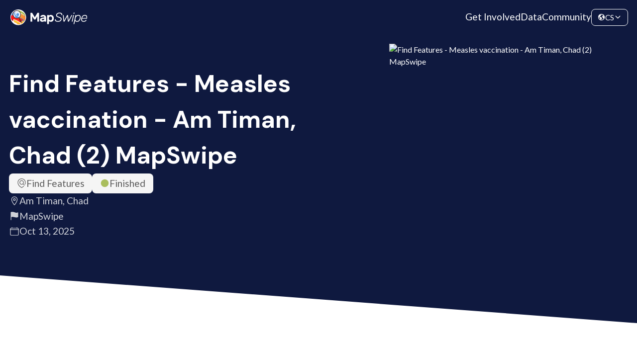

--- FILE ---
content_type: text/html; charset=utf-8
request_url: https://mapswipe.org/cs/projects/13553/
body_size: 11304
content:
<!DOCTYPE html><html lang="cs"><head><meta charSet="utf-8"/><meta name="viewport" content="width=device-width"/><title>Find Features - Measles vaccination - Am Timan, Chad (2) MapSwipe | MapSwipe</title><meta name="description" content="Volunteer from your phone. Make a difference worldwide."/><meta property="og:type" content="website"/><meta property="og:updated_time" content="1768868851602"/><meta property="og:title" content="Find Features - Measles vaccination - Am Timan, Chad (2) MapSwipe | MapSwipe"/><meta property="og:description" content="Volunteer from your phone. Make a difference worldwide."/><meta property="og:image" content="https://mapswipe.org/ms-logo.png"/><meta property="twitter:title" content="Find Features - Measles vaccination - Am Timan, Chad (2) MapSwipe | MapSwipe"/><meta property="twitter:description" content="Volunteer from your phone. Make a difference worldwide."/><meta property="twitter:image" content="https://mapswipe.org/ms-logo.png"/><meta name="next-head-count" content="12"/><link rel="shortcut icon" href="/logo-compact.svg"/><link rel="preload" href="/_next/static/media/4de1fea1a954a5b6-s.p.woff2" as="font" type="font/woff2" crossorigin="anonymous" data-next-font="size-adjust"/><link rel="preload" href="/_next/static/media/6d664cce900333ee-s.p.woff2" as="font" type="font/woff2" crossorigin="anonymous" data-next-font="size-adjust"/><link rel="preload" href="/_next/static/media/13971731025ec697-s.p.woff2" as="font" type="font/woff2" crossorigin="anonymous" data-next-font="size-adjust"/><link rel="preload" href="/_next/static/css/fd27b62a3ac514bc.css" as="style"/><link rel="stylesheet" href="/_next/static/css/fd27b62a3ac514bc.css" data-n-g=""/><link rel="preload" href="/_next/static/css/9f63f5644beb1d60.css" as="style"/><link rel="stylesheet" href="/_next/static/css/9f63f5644beb1d60.css" data-n-p=""/><link rel="preload" href="/_next/static/css/fd37584aa3f9cb47.css" as="style"/><link rel="stylesheet" href="/_next/static/css/fd37584aa3f9cb47.css" data-n-p=""/><noscript data-n-css=""></noscript><script defer="" nomodule="" src="/_next/static/chunks/polyfills-78c92fac7aa8fdd8.js"></script><script src="/_next/static/chunks/webpack-1ad2f36e9ed6c159.js" defer=""></script><script src="/_next/static/chunks/framework-305cb810cde7afac.js" defer=""></script><script src="/_next/static/chunks/main-5eb31eb8082d502e.js" defer=""></script><script src="/_next/static/chunks/pages/_app-b042db4e1ffc1b2d.js" defer=""></script><script src="/_next/static/chunks/252f366e-921db91dcb119cec.js" defer=""></script><script src="/_next/static/chunks/1bfc9850-e84784eb19c4f39d.js" defer=""></script><script src="/_next/static/chunks/ae51ba48-6497a78c41903777.js" defer=""></script><script src="/_next/static/chunks/251-ccc343fcb0888166.js" defer=""></script><script src="/_next/static/chunks/600-84d81bac3371a438.js" defer=""></script><script src="/_next/static/chunks/204-9e398d1edb5f5edd.js" defer=""></script><script src="/_next/static/chunks/322-b376cc54ef403192.js" defer=""></script><script src="/_next/static/chunks/410-0c3f445b8f6c0a57.js" defer=""></script><script src="/_next/static/chunks/324-a8d4f9fa2a2e3be7.js" defer=""></script><script src="/_next/static/chunks/pages/%5Blocale%5D/projects/%5Bid%5D-634e118a9b5d034a.js" defer=""></script><script src="/_next/static/fVXEfOfv6S_ATt_qRYnh2/_buildManifest.js" defer=""></script><script src="/_next/static/fVXEfOfv6S_ATt_qRYnh2/_ssgManifest.js" defer=""></script><style id="__jsx-3049926472">:root{--font-family-lato:'__Lato_74876c', '__Lato_Fallback_74876c';--font-family-dm-sans:'__DM_Sans_fe6373', '__DM_Sans_Fallback_fe6373'}</style></head><body><div id="__next"><div class="styles_page__nD_k5"><div class="styles_navbar__7YI6G styles_navbar__k10cg"><div class="styles_navbarContent__g0UlX"><a class="styles_logo__fDcLO styles_link__MbufE" href="/cs/"><div class="styles_imageWrapper__QzzMq"><img alt="Mapswipe Logo" loading="lazy" decoding="async" data-nimg="fill" class="styles_image__aCtb8" style="position:absolute;height:100%;width:100%;left:0;top:0;right:0;bottom:0;color:transparent" sizes="100vw" srcSet="/_next/static/chunks/images/logo.640.75.svg 640w, /_next/static/chunks/images/logo.960.75.svg 960w, /_next/static/chunks/images/logo.1280.75.svg 1280w, /_next/static/chunks/images/logo.1600.75.svg 1600w, /_next/static/chunks/images/logo.1920.75.svg 1920w" src="/_next/static/chunks/images/logo.1920.75.svg"/></div></a><div class="styles_routes__L4nq1"><a class="styles_link__jrhY6 styles_link__MbufE" href="/cs/get-involved/">Get Involved</a><a class="styles_link__jrhY6 styles_link__MbufE" href="/cs/data/">Data</a><a class="styles_link__jrhY6 styles_link__MbufE" href="https://community.mapswipe.org/">Community</a></div><div class="styles_rightContainer__DzfdJ"><button class="styles_dropdown__sQdce styles_button__o56sT styles_border__46FsK" type="button"><svg stroke="currentColor" fill="currentColor" stroke-width="0" viewBox="0 0 512 512" height="1em" width="1em" xmlns="http://www.w3.org/2000/svg"><path d="M267 474l-.8-.13a.85.85 0 00.8.13zm181.9-286.22a5.51 5.51 0 00-10.67-.63A5.52 5.52 0 01433 191h-15.47a5.48 5.48 0 01-2.84-.79l-22.38-13.42a5.48 5.48 0 00-2.84-.79h-35.8a5.48 5.48 0 00-3.06.93l-44.15 29.43A5.52 5.52 0 00304 211v41.74a5.51 5.51 0 002.92 4.87l57.89 30.9a5.55 5.55 0 012.92 4.8l.27 23.49a5.53 5.53 0 002.85 4.75l23.26 12.87a5.54 5.54 0 012.85 4.83v48.6a5.52 5.52 0 009.17 4.14c9.38-8.26 22.83-20.32 24.62-23.08q4.44-6.87 8.33-14.07a207.39 207.39 0 0013.6-31c12.68-36.71 2.66-102.7-3.78-136.06zM286.4 302.8l-61.33-46a4 4 0 00-2.4-.8h-29.1a3.78 3.78 0 01-2.68-1.11l-13.72-13.72a4 4 0 00-2.83-1.17h-53.19a3.79 3.79 0 01-2.68-6.47l8.42-8.42a3.78 3.78 0 012.68-1.11h32.37a8 8 0 007.7-5.83l6.89-24.5a4 4 0 012-2.47L206 177.06a3.79 3.79 0 002.05-3.37v-12.5a3.82 3.82 0 01.68-2.17l14.6-21.02a3.75 3.75 0 011.78-1.38l20.43-7.67a3.79 3.79 0 002.46-3.55V114a3.8 3.8 0 00-1.69-3.16l-20.48-13.62A3.83 3.83 0 00222 97l-27.88 13.94a3.78 3.78 0 01-4-.41l-13.22-10.45a3.8 3.8 0 01.1-6l10.74-7.91a3.78 3.78 0 00-.09-6.16l-16.73-11.67a3.78 3.78 0 00-4-.22c-6.05 3.31-23.8 13.11-30.1 17.52a209.48 209.48 0 00-68.16 80c-1.82 3.76-4.07 7.59-4.29 11.72s-3.46 13.35-4.81 17.08a3.78 3.78 0 00.24 3.1l35.69 65.58a3.74 3.74 0 001.38 1.44l37.55 22.54a3.78 3.78 0 011.81 2.73l7.52 54.54a3.82 3.82 0 001.61 2.61l29.3 20.14a4 4 0 011.65 2.48l15.54 73.8a3.6 3.6 0 00.49 1.22c1.46 2.36 7.28 11 14.3 12.28-.65.18-1.23.59-1.88.78a47.63 47.63 0 015 1.16c2 .54 4 1 6 1.43 3.13.62 3.44 1.1 4.94-1.68 2-3.72 4.29-5 6-5.46a3.85 3.85 0 002.89-2.9l10.07-46.68a4 4 0 011.6-2.42l45-31.9a4 4 0 001.69-3.27V306a4 4 0 00-1.55-3.2z"></path><path d="M262 48s-3.65.21-4.39.23q-8.13.24-16.22 1.12A207.45 207.45 0 00184.21 64c2.43 1.68-1.75 3.22-1.75 3.22L189 80h35l24 12 21-12zm92.23 72.06l16.11-14a4 4 0 00-.94-6.65l-18.81-8.73a4 4 0 00-5.3 1.9l-7.75 16.21a4 4 0 001.49 5.11l10.46 6.54a4 4 0 004.74-.38zm75.41 20.61l-5.83-9c-.09-.14-.17-.28-.25-.43-1.05-2.15-9.74-19.7-17-26.51-5.45-5.15-7-3.67-7.43-2.53a3.77 3.77 0 01-1.19 1.6l-28.84 23.31a4 4 0 01-2.51.89h-14.93a4 4 0 00-2.83 1.17l-12 12a4 4 0 000 5.66l12 12a4 4 0 002.83 1.17h75.17a4 4 0 004-4.17l-.55-13.15a4 4 0 00-.64-2.01z"></path><path d="M256 72a184 184 0 11-130.1 53.9A182.77 182.77 0 01256 72m0-40C132.3 32 32 132.3 32 256s100.3 224 224 224 224-100.3 224-224S379.7 32 256 32z"></path></svg><span class="styles_currentLocale__AsXUp">CS</span><svg stroke="currentColor" fill="currentColor" stroke-width="0" viewBox="0 0 512 512" height="1em" width="1em" xmlns="http://www.w3.org/2000/svg"><path fill="none" stroke-linecap="round" stroke-linejoin="round" stroke-width="48" d="M112 184l144 144 144-144"></path></svg></button><button class="styles_menu___RSgm styles_button__o56sT" name="toggle" type="button"><svg stroke="currentColor" fill="currentColor" stroke-width="0" viewBox="0 0 24 24" height="1em" width="1em" xmlns="http://www.w3.org/2000/svg"><path fill="none" d="M0 0h24v24H0z"></path><path d="M3 18h18v-2H3v2zm0-5h18v-2H3v2zm0-7v2h18V6H3z"></path></svg></button></div></div></div><main class="styles_mainContent__OpYVG styles_project__o1bEQ jsx-3049926472 "><div class="styles_hero__T75RR styles_hero__ObiYV"><div class="styles_section__jMR1T"><div class="styles_mainContent__dLF48 styles_mainContent__umy32"><div class="styles_left__9wa91"><h2 class="styles_heading__YcHzY styles_extraLarge__g1OKz styles_heading__YcHzY styles_heading__zx7xV">Find Features - Measles vaccination - Am Timan, Chad (2) MapSwipe</h2><div class="styles_description__2G2xz"><div class="styles_heroDescription__HY_UK"><div class="styles_topTags___jdpd"><div class="styles_tag__Crrr7 styles_medium__p7duO"><svg class="styles_icon__MQRu9 styles_small__bqW1C" id="Layer_2" data-name="Layer 2" xmlns="http://www.w3.org/2000/svg" viewBox="0 0 138 162"><g id="Layer_1-2" data-name="Layer 1"><path id="Find" d="m138,69c0,2.38-.13,4.8-.37,7.19-.76,8.49-2.68,16.63-5.76,24.4-1.1,2.79-4.29,4.16-6.95,2.77-2.36-1.23-3.27-3.94-2.36-6.25,2.73-6.95,4.43-14.23,5.11-21.89.29-2.84.39-5.59.29-8.27-1.1-30.68-25.94-55.72-56.62-56.92-33.6-1.31-61.35,25.64-61.35,58.95,0,2.04.11,4.11.32,6.16,2.75,30.88,21.95,55.78,58.68,76.14,12.52-6.94,22.99-14.41,31.48-22.46,1.71-1.62,4.35-2.03,6.3-.71,2.69,1.82,2.94,5.54.72,7.67-9.74,9.33-21.79,17.88-36.13,25.6-.74.4-1.55.6-2.37.6s-1.63-.2-2.37-.6C25.74,139.4,3.44,110.71.37,76.12c-.24-2.32-.37-4.74-.37-7.12C0,30.95,30.95,0,69,0s69,30.95,69,69Zm-17.35,44.58c1.65,1.65,2.05,4.66.69,6.55-1.01,1.41-2.55,2.12-4.09,2.12-1.28,0-2.56-.49-3.54-1.46l-22.34-22.34c-7.37,5.61-16.89,8.53-27.1,7.26-16.84-2.1-30.22-15.71-32.05-32.58-2.57-23.63,17.27-43.46,40.9-40.9,16.87,1.83,30.48,15.21,32.58,32.05,1.27,10.2-1.65,19.73-7.26,27.1l22.2,22.2Zm-24.73-42.37c1.32-16.62-12.5-30.44-29.11-29.11-13.08,1.04-23.67,11.63-24.71,24.71-1.32,16.62,12.5,30.44,29.11,29.11,13.08-1.04,23.67-11.63,24.71-24.71Z"></path></g></svg>Find Features</div><div class="styles_tag__Crrr7 styles_medium__p7duO"><svg stroke="currentColor" fill="currentColor" stroke-width="0" viewBox="0 0 512 512" class="styles_finished__zGE_c" height="1em" width="1em" xmlns="http://www.w3.org/2000/svg"><path d="M256 464c-114.69 0-208-93.31-208-208S141.31 48 256 48s208 93.31 208 208-93.31 208-208 208z"></path></svg>Finished</div></div><div class="styles_bottomTags__x9Xog"><div title="Location" class="styles_heroTag__S76SU styles_tag__Crrr7 styles_transparent__HH8_h styles_medium__p7duO"><svg stroke="currentColor" fill="currentColor" stroke-width="0" viewBox="0 0 512 512" height="1em" width="1em" xmlns="http://www.w3.org/2000/svg"><path fill="none" stroke-linecap="round" stroke-linejoin="round" stroke-width="32" d="M256 48c-79.5 0-144 61.39-144 137 0 87 96 224.87 131.25 272.49a15.77 15.77 0 0025.5 0C304 409.89 400 272.07 400 185c0-75.61-64.5-137-144-137z"></path><circle cx="256" cy="192" r="48" fill="none" stroke-linecap="round" stroke-linejoin="round" stroke-width="32"></circle></svg>Am Timan, Chad</div><div title="Requesting organization" class="styles_heroTag__S76SU styles_tag__Crrr7 styles_transparent__HH8_h styles_medium__p7duO"><svg stroke="currentColor" fill="currentColor" stroke-width="0" viewBox="0 0 512 512" height="1em" width="1em" xmlns="http://www.w3.org/2000/svg"><path d="M80 480a16 16 0 01-16-16V68.13a24 24 0 0111.9-20.72C88 40.38 112.38 32 160 32c37.21 0 78.83 14.71 115.55 27.68C305.12 70.13 333.05 80 352 80a183.84 183.84 0 0071-14.5 18 18 0 0125 16.58v219.36a20 20 0 01-12 18.31c-8.71 3.81-40.51 16.25-84 16.25-24.14 0-54.38-7.14-86.39-14.71C229.63 312.79 192.43 304 160 304c-36.87 0-55.74 5.58-64 9.11V464a16 16 0 01-16 16z"></path></svg>MapSwipe</div><div title="Created at" class="styles_heroTag__S76SU styles_tag__Crrr7 styles_transparent__HH8_h styles_medium__p7duO"><svg stroke="currentColor" fill="currentColor" stroke-width="0" viewBox="0 0 512 512" height="1em" width="1em" xmlns="http://www.w3.org/2000/svg"><rect width="416" height="384" x="48" y="80" fill="none" stroke-linejoin="round" stroke-width="32" rx="48"></rect><path fill="none" stroke-linecap="round" stroke-linejoin="round" stroke-width="32" d="M128 48v32m256-32v32m80 80H48"></path></svg>Oct 13, 2025</div></div></div></div><div></div></div><div class="styles_right__PZHxH"><div class="styles_illustration__k2l4G styles_imageWrapper__QzzMq"><img src="https://backend.mapswipe.org/media/project/1692/asset/input/01K7E67Q597RPAN5TNFGSFWN7E/image_706.jpg" class="styles_image__aCtb8 styles_nonOptimizedImage__m8YSz" alt="Find Features - Measles vaccination - Am Timan, Chad (2) MapSwipe"/></div></div></div></div><div class="styles_angledBackground__2U7ek"></div></div><section class="styles_section__XdkaH styles_overviewSection__7ok8Y"><div class="styles_container__eaKJ_"><div><div class="styles_overviewContent__Q487X"><div class="styles_content__vuYq3"><h4 class="styles_heading__YcHzY styles_medium__sfoxr styles_heading__YcHzY">Project overview</h4><div class="styles_description__4gVDf"><div class="styles_htmlOutput__6xuSI styles_description__4gVDf">At this current moment Médecins Sans Frontières (MSF) is undertaking a mass vaccination campaign against measles in the Am Timan region in Chad. The goal is to vaccinate all children below the age of 10. People will come to a vaccination point in a key village in their area to receive a vaccine against measles. After the campaign a vaccine coverage survey will be set up to understand if we effectively vaccinated enough children in every village to prevent a measles outbreak. Your swiping is helping MSF in detecting all the villages in the area, and will reassure us that we cover all villages in our survey.</div></div></div><div class="styles_stats__G5s0S"><div class="styles_keyFigure__SXOZh styles_largeFigure__a0_YE styles_figure__CmwbR styles_circle__8_kiV"><div class="styles_value__dbLQT">4914<svg stroke="currentColor" fill="currentColor" stroke-width="0" viewBox="0 0 448 512" class="styles_icon__q8x3z" height="1em" width="1em" xmlns="http://www.w3.org/2000/svg"><path d="M416 208H272V64c0-17.67-14.33-32-32-32h-32c-17.67 0-32 14.33-32 32v144H32c-17.67 0-32 14.33-32 32v32c0 17.67 14.33 32 32 32h144v144c0 17.67 14.33 32 32 32h32c17.67 0 32-14.33 32-32V304h144c17.67 0 32-14.33 32-32v-32c0-17.67-14.33-32-32-32z"></path></svg></div><div class="styles_label__A_1Bv"><span>km<sup>2</sup></span></div><div class="styles_description__SiaoQ"></div></div><div class="styles_keyFigure__SXOZh styles_figure__CmwbR styles_circle__8_kiV styles_complement__n6xwn"><div class="styles_value__dbLQT">581<svg stroke="currentColor" fill="currentColor" stroke-width="0" viewBox="0 0 448 512" class="styles_icon__q8x3z" height="1em" width="1em" xmlns="http://www.w3.org/2000/svg"><path d="M416 208H272V64c0-17.67-14.33-32-32-32h-32c-17.67 0-32 14.33-32 32v144H32c-17.67 0-32 14.33-32 32v32c0 17.67 14.33 32 32 32h144v144c0 17.67 14.33 32 32 32h32c17.67 0 32-14.33 32-32V304h144c17.67 0 32-14.33 32-32v-32c0-17.67-14.33-32-32-32z"></path></svg></div><div class="styles_label__A_1Bv">Contributors</div><div class="styles_description__SiaoQ"></div></div></div></div></div></div></section><section class="styles_section__XdkaH styles_statsSection__QpOCM"><div class="styles_container__eaKJ_ styles_statsContainer__ayTJ8"><div class="styles_content__vuYq3"><div class="styles_rightContainer__oRIHj"><div class="styles_progressBar__9WZQ4"><div class="styles_progressLabel__mFtBS"><div>Project Completion</div><div>39% completed</div></div><div class="styles_track__V8U3t"><div style="width:39%" class="styles_progress__tqvra"></div></div></div><div class="styles_chartContainer__BWEVW"><div class="styles_timelineChartContainer__3A5VV"><div class="styles_emptyChart__qalCQ"><svg stroke="currentColor" fill="currentColor" stroke-width="0" viewBox="0 0 512 512" class="styles_chartIcon__BolFd" height="1em" width="1em" xmlns="http://www.w3.org/2000/svg"><path d="M128 496H48V304h80zm224 0h-80V208h80zm112 0h-80V96h80zm-224 0h-80V16h80z"></path></svg><div class="styles_message__fwXmW">Not enough data points for the chart!</div></div></div></div></div></div><div class="styles_actions__O8_QU styles_lastFetchedContainer__TZZCH">Last updated: Oct 13, 2025</div></div></section><section class="styles_section__XdkaH styles_withAlternativeBackground__PSuDg styles_downloadSection__kLQId"><div class="styles_container__eaKJ_"><div class="styles_headingContainer__C1Q4C"><h4 class="styles_heading__YcHzY styles_medium__sfoxr styles_heading__YcHzY styles_heading__MjlPR">Download the data</h4><div class="styles_description__Ht5rm styles_downloadDescription__bfxFw">Below you&#x27;ll find the data downloads for this MapSwipe project, including a GeoJSON file that can be imported into the HOT Tasking Manager for more detailed mapping of the area. If you need more information or if you have a special request related to MapSwipe data get in contact with the team at the Heidelberg Institute for Geoinformation Technology</div></div><div class="styles_urlList__HFYoO"><div class="styles_card__U7boo"><div class="styles_cardContent__tZgho"><div class="styles_headerWrapper__9Tuk_"><div class="styles_header__j7ziU"><h6 class="styles_heading__YcHzY styles_extraSmall__8kZyU styles_heading__YcHzY styles_heading__Bc5Qr">Aggregated Results</h6></div><div>Aggregated Results. This gives you the unfiltered MapSwipe results aggregated on the task level. This is most suited if you want to apply some custom data processing with the MapSwipe data, e.g. select only specific tasks. Check our documentation for more details. (Note that you need to unzip this .gz file before you can use it.)</div></div><div class="styles_childrenContainer__n3zqU styles_downloadCard__8DUVt"><div class="styles_fileDetails__GCw8L"><div class="styles_tag__Crrr7 styles_medium__p7duO">GZIP</div><div>3.2 MB</div></div><a class="styles_link__F2vzU styles_link__MbufE styles_buttonTransparent__ESH0_" href="https://backend.mapswipe.org/media/project/1692/asset/export/01K7E67Q7T3GRW06BBGEK23GY2/agg_results_13553.csv.gz"><svg stroke="currentColor" fill="currentColor" stroke-width="0" viewBox="0 0 512 512" height="1em" width="1em" xmlns="http://www.w3.org/2000/svg"><path fill="none" stroke-linecap="round" stroke-linejoin="round" stroke-width="32" d="M336 176h40a40 40 0 0140 40v208a40 40 0 01-40 40H136a40 40 0 01-40-40V216a40 40 0 0140-40h40"></path><path fill="none" stroke-linecap="round" stroke-linejoin="round" stroke-width="32" d="M176 272l80 80 80-80M256 48v288"></path></svg>Download</a></div></div></div><div class="styles_card__U7boo"><div class="styles_cardContent__tZgho"><div class="styles_headerWrapper__9Tuk_"><div class="styles_header__j7ziU"><h6 class="styles_heading__YcHzY styles_extraSmall__8kZyU styles_heading__YcHzY styles_heading__Bc5Qr">Aggregated Results (with Geometry)</h6></div><div>Aggregated Results. This gives you the unfiltered MapSwipe results aggregated on the task level. This is most suited if you want to apply some custom data processing with the MapSwipe data, e.g. select only specific tasks. Check our documentation for more details. (Note that you need to unzip this .gz file before you can use it.)</div></div><div class="styles_childrenContainer__n3zqU styles_downloadCard__8DUVt"><div class="styles_fileDetails__GCw8L"><div class="styles_tag__Crrr7 styles_medium__p7duO">GZIP</div><div>3.4 MB</div></div><a class="styles_link__F2vzU styles_link__MbufE styles_buttonTransparent__ESH0_" href="https://backend.mapswipe.org/media/project/1692/asset/export/01K7E67QAMF4J74XERQHMYM80F/agg_results_13553_geom.geojson.gz"><svg stroke="currentColor" fill="currentColor" stroke-width="0" viewBox="0 0 512 512" height="1em" width="1em" xmlns="http://www.w3.org/2000/svg"><path fill="none" stroke-linecap="round" stroke-linejoin="round" stroke-width="32" d="M336 176h40a40 40 0 0140 40v208a40 40 0 01-40 40H136a40 40 0 01-40-40V216a40 40 0 0140-40h40"></path><path fill="none" stroke-linecap="round" stroke-linejoin="round" stroke-width="32" d="M176 272l80 80 80-80M256 48v288"></path></svg>Download</a></div></div></div><div class="styles_card__U7boo"><div class="styles_cardContent__tZgho"><div class="styles_headerWrapper__9Tuk_"><div class="styles_header__j7ziU"><h6 class="styles_heading__YcHzY styles_extraSmall__8kZyU styles_heading__YcHzY styles_heading__Bc5Qr">Groups</h6></div><div>Groups. (Note that you need to unzip this .gz file before you can use it.)</div></div><div class="styles_childrenContainer__n3zqU styles_downloadCard__8DUVt"><div class="styles_fileDetails__GCw8L"><div class="styles_tag__Crrr7 styles_medium__p7duO">GZIP</div><div>27.8 kB</div></div><a class="styles_link__F2vzU styles_link__MbufE styles_buttonTransparent__ESH0_" href="https://backend.mapswipe.org/media/project/1692/asset/export/01K7E67QCRN9BRTWT31N1PNPK8/groups_13553.csv.gz"><svg stroke="currentColor" fill="currentColor" stroke-width="0" viewBox="0 0 512 512" height="1em" width="1em" xmlns="http://www.w3.org/2000/svg"><path fill="none" stroke-linecap="round" stroke-linejoin="round" stroke-width="32" d="M336 176h40a40 40 0 0140 40v208a40 40 0 01-40 40H136a40 40 0 01-40-40V216a40 40 0 0140-40h40"></path><path fill="none" stroke-linecap="round" stroke-linejoin="round" stroke-width="32" d="M176 272l80 80 80-80M256 48v288"></path></svg>Download</a></div></div></div><div class="styles_card__U7boo"><div class="styles_cardContent__tZgho"><div class="styles_headerWrapper__9Tuk_"><div class="styles_header__j7ziU"><h6 class="styles_heading__YcHzY styles_extraSmall__8kZyU styles_heading__YcHzY styles_heading__Bc5Qr">History</h6></div><div>History</div></div><div class="styles_childrenContainer__n3zqU styles_downloadCard__8DUVt"><div class="styles_fileDetails__GCw8L"><div class="styles_tag__Crrr7 styles_medium__p7duO">CSV</div><div>3.6 kB</div></div><a class="styles_link__F2vzU styles_link__MbufE styles_buttonTransparent__ESH0_" href="https://backend.mapswipe.org/media/project/1692/asset/export/01K7E67QEHC5AQT5V1FB9BTGNA/history_13553.csv"><svg stroke="currentColor" fill="currentColor" stroke-width="0" viewBox="0 0 512 512" height="1em" width="1em" xmlns="http://www.w3.org/2000/svg"><path fill="none" stroke-linecap="round" stroke-linejoin="round" stroke-width="32" d="M336 176h40a40 40 0 0140 40v208a40 40 0 01-40 40H136a40 40 0 01-40-40V216a40 40 0 0140-40h40"></path><path fill="none" stroke-linecap="round" stroke-linejoin="round" stroke-width="32" d="M176 272l80 80 80-80M256 48v288"></path></svg>Download</a></div></div></div><div class="styles_card__U7boo"><div class="styles_cardContent__tZgho"><div class="styles_headerWrapper__9Tuk_"><div class="styles_header__j7ziU"><h6 class="styles_heading__YcHzY styles_extraSmall__8kZyU styles_heading__YcHzY styles_heading__Bc5Qr">Results</h6></div><div>This gives you the unfiltered MapSwipe results. (Note that you need to unzip this .gz file before you can use it.)</div></div><div class="styles_childrenContainer__n3zqU styles_downloadCard__8DUVt"><div class="styles_fileDetails__GCw8L"><div class="styles_tag__Crrr7 styles_medium__p7duO">GZIP</div><div>2.5 MB</div></div><a class="styles_link__F2vzU styles_link__MbufE styles_buttonTransparent__ESH0_" href="https://backend.mapswipe.org/media/project/1692/asset/export/01K7E67QGTH0BR3MJ3438BPF5F/results_13553.csv.gz"><svg stroke="currentColor" fill="currentColor" stroke-width="0" viewBox="0 0 512 512" height="1em" width="1em" xmlns="http://www.w3.org/2000/svg"><path fill="none" stroke-linecap="round" stroke-linejoin="round" stroke-width="32" d="M336 176h40a40 40 0 0140 40v208a40 40 0 01-40 40H136a40 40 0 01-40-40V216a40 40 0 0140-40h40"></path><path fill="none" stroke-linecap="round" stroke-linejoin="round" stroke-width="32" d="M176 272l80 80 80-80M256 48v288"></path></svg>Download</a></div></div></div><div class="styles_card__U7boo"><div class="styles_cardContent__tZgho"><div class="styles_headerWrapper__9Tuk_"><div class="styles_header__j7ziU"><h6 class="styles_heading__YcHzY styles_extraSmall__8kZyU styles_heading__YcHzY styles_heading__Bc5Qr">Tasks</h6></div><div>Tasks. (Note that you need to unzip this .gz file before you can use it.)</div></div><div class="styles_childrenContainer__n3zqU styles_downloadCard__8DUVt"><div class="styles_fileDetails__GCw8L"><div class="styles_tag__Crrr7 styles_medium__p7duO">GZIP</div><div>4.6 MB</div></div><a class="styles_link__F2vzU styles_link__MbufE styles_buttonTransparent__ESH0_" href="https://backend.mapswipe.org/media/project/1692/asset/export/01K7E67QKT3BSRKBMPSFEQK8DX/tasks_13553.csv.gz"><svg stroke="currentColor" fill="currentColor" stroke-width="0" viewBox="0 0 512 512" height="1em" width="1em" xmlns="http://www.w3.org/2000/svg"><path fill="none" stroke-linecap="round" stroke-linejoin="round" stroke-width="32" d="M336 176h40a40 40 0 0140 40v208a40 40 0 01-40 40H136a40 40 0 01-40-40V216a40 40 0 0140-40h40"></path><path fill="none" stroke-linecap="round" stroke-linejoin="round" stroke-width="32" d="M176 272l80 80 80-80M256 48v288"></path></svg>Download</a></div></div></div><div class="styles_card__U7boo"><div class="styles_cardContent__tZgho"><div class="styles_headerWrapper__9Tuk_"><div class="styles_header__j7ziU"><h6 class="styles_heading__YcHzY styles_extraSmall__8kZyU styles_heading__YcHzY styles_heading__Bc5Qr">Users</h6></div><div>This dataset contains information on the individual contributions per user. This tells you for instance the most active users of this project. (Note that you need to unzip this .gz file before you can use it.)</div></div><div class="styles_childrenContainer__n3zqU styles_downloadCard__8DUVt"><div class="styles_fileDetails__GCw8L"><div class="styles_tag__Crrr7 styles_medium__p7duO">GZIP</div><div>21.2 kB</div></div><a class="styles_link__F2vzU styles_link__MbufE styles_buttonTransparent__ESH0_" href="https://backend.mapswipe.org/media/project/1692/asset/export/01K7E67QP450DBJWN3C51RCJQ1/users_13553.csv.gz"><svg stroke="currentColor" fill="currentColor" stroke-width="0" viewBox="0 0 512 512" height="1em" width="1em" xmlns="http://www.w3.org/2000/svg"><path fill="none" stroke-linecap="round" stroke-linejoin="round" stroke-width="32" d="M336 176h40a40 40 0 0140 40v208a40 40 0 01-40 40H136a40 40 0 01-40-40V216a40 40 0 0140-40h40"></path><path fill="none" stroke-linecap="round" stroke-linejoin="round" stroke-width="32" d="M176 272l80 80 80-80M256 48v288"></path></svg>Download</a></div></div></div><div class="styles_card__U7boo"><div class="styles_cardContent__tZgho"><div class="styles_headerWrapper__9Tuk_"><div class="styles_header__j7ziU"><h6 class="styles_heading__YcHzY styles_extraSmall__8kZyU styles_heading__YcHzY styles_heading__Bc5Qr">Area of Interest</h6></div><div>This dataset contains information on the project region.</div></div><div class="styles_childrenContainer__n3zqU styles_downloadCard__8DUVt"><div class="styles_fileDetails__GCw8L"><div class="styles_tag__Crrr7 styles_medium__p7duO">GEOJSON</div><div>2.2 kB</div></div><a class="styles_link__F2vzU styles_link__MbufE styles_buttonTransparent__ESH0_" href="https://backend.mapswipe.org/media/project/1692/asset/export/01K7E67QR09S00WHBW26T4P11N/project_geom_13553.geojson"><svg stroke="currentColor" fill="currentColor" stroke-width="0" viewBox="0 0 512 512" height="1em" width="1em" xmlns="http://www.w3.org/2000/svg"><path fill="none" stroke-linecap="round" stroke-linejoin="round" stroke-width="32" d="M336 176h40a40 40 0 0140 40v208a40 40 0 01-40 40H136a40 40 0 01-40-40V216a40 40 0 0140-40h40"></path><path fill="none" stroke-linecap="round" stroke-linejoin="round" stroke-width="32" d="M176 272l80 80 80-80M256 48v288"></path></svg>Download</a></div></div></div><div class="styles_card__U7boo"><div class="styles_cardContent__tZgho"><div class="styles_headerWrapper__9Tuk_"><div class="styles_header__j7ziU"><h6 class="styles_heading__YcHzY styles_extraSmall__8kZyU styles_heading__YcHzY styles_heading__Bc5Qr">HOT Tasking Manager Geometries</h6></div><div>This dataset contains shapes that are ready to use in the HOT Tasking Manager. Currently, the geometries consist of maximum 15 MapSwipe Tasks, where at least 35% of all users indicated the presence of a building by classifying as &quot;yes&quot; or &quot;maybe&quot;</div></div><div class="styles_childrenContainer__n3zqU styles_downloadCard__8DUVt"><div class="styles_fileDetails__GCw8L"><div class="styles_tag__Crrr7 styles_medium__p7duO">GEOJSON</div><div>0.7 MB</div></div><a class="styles_link__F2vzU styles_link__MbufE styles_buttonTransparent__ESH0_" href="https://backend.mapswipe.org/media/project/1692/asset/export/01K7E67QW8ZFP3VNQMR84VG7W4/hot_tm_13553.geojson"><svg stroke="currentColor" fill="currentColor" stroke-width="0" viewBox="0 0 512 512" height="1em" width="1em" xmlns="http://www.w3.org/2000/svg"><path fill="none" stroke-linecap="round" stroke-linejoin="round" stroke-width="32" d="M336 176h40a40 40 0 0140 40v208a40 40 0 01-40 40H136a40 40 0 01-40-40V216a40 40 0 0140-40h40"></path><path fill="none" stroke-linecap="round" stroke-linejoin="round" stroke-width="32" d="M176 272l80 80 80-80M256 48v288"></path></svg>Download</a></div></div></div><div class="styles_card__U7boo"><div class="styles_cardContent__tZgho"><div class="styles_headerWrapper__9Tuk_"><div class="styles_header__j7ziU"><h6 class="styles_heading__YcHzY styles_extraSmall__8kZyU styles_heading__YcHzY styles_heading__Bc5Qr">Moderate to High Agreement Yes Maybe Geometries</h6></div><div>This dataset contains all results where at least 35% of users submitted a &quot;yes&quot; or &quot;maybe&quot; classification. The output dataset depicts the union of all selected results.</div></div><div class="styles_childrenContainer__n3zqU styles_downloadCard__8DUVt"><div class="styles_fileDetails__GCw8L"><div class="styles_tag__Crrr7 styles_medium__p7duO">GEOJSON</div><div>1.4 MB</div></div><a class="styles_link__F2vzU styles_link__MbufE styles_buttonTransparent__ESH0_" href="https://backend.mapswipe.org/media/project/1692/asset/export/01K7E67QT5YAAEK91PGY23PJZM/yes_maybe_13553.geojson"><svg stroke="currentColor" fill="currentColor" stroke-width="0" viewBox="0 0 512 512" height="1em" width="1em" xmlns="http://www.w3.org/2000/svg"><path fill="none" stroke-linecap="round" stroke-linejoin="round" stroke-width="32" d="M336 176h40a40 40 0 0140 40v208a40 40 0 01-40 40H136a40 40 0 01-40-40V216a40 40 0 0140-40h40"></path><path fill="none" stroke-linecap="round" stroke-linejoin="round" stroke-width="32" d="M176 272l80 80 80-80M256 48v288"></path></svg>Download</a></div></div></div></div></div></section><section class="styles_section__XdkaH"><div class="styles_container__eaKJ_"><div class="styles_headingContainer__C1Q4C"><h4 class="styles_heading__YcHzY styles_medium__sfoxr styles_heading__YcHzY styles_heading__MjlPR">Our license</h4><div class="styles_description__Ht5rm"><div class="styles_licenseDescription__GeCvG"><p>This project is part of the OpenStreetMap community. The goal is high-quality geographical data, freely accessible and available to everyone. OSM’s reciprocal license protects the data from being appropriated by services that do not share back to OSM.</p><p>MapSwipe is released under a &quot;liberal&quot; non-reciprocal license (Creative Commons Attribution). Whenever you want to use the data, just make sure to credit the MapSwipe contributors.</p></div></div></div></div></section></main><div class="styles_footer__4QlZZ styles_footer__UG76L"><div class="styles_topContainer__aEpyL"><div class="styles_section__MSqPz"><h5 class="styles_heading__YcHzY styles_small__JDOYa styles_heading__YcHzY styles_heading__nqptc">About Us</h5><div>MapSwipe harnesses the collective strength of volunteers to actively contribute to geospatial data projects.</div></div><div class="styles_section__MSqPz styles_midSection__YTaFw"><h5 class="styles_heading__YcHzY styles_small__JDOYa styles_heading__YcHzY styles_heading__nqptc">Quick Links</h5><div class="styles_links__tTHwy"><a class="styles_link__MbufE" href="/cs/">Home</a><a class="styles_link__MbufE" href="/cs/get-involved/">Get Involved</a><a class="styles_link__MbufE" href="/cs/data/">Data</a><a class="styles_link__MbufE" href="/cs/blogs/">Blogs</a><a class="styles_link__MbufE" href="https://community.mapswipe.org/">Community</a></div></div><div class="styles_section__MSqPz"><h5 class="styles_heading__YcHzY styles_small__JDOYa styles_heading__YcHzY styles_heading__nqptc">Follow Us On</h5><div class="styles_socialLinks__IwFwH"><a class="styles_link__MbufE styles_icon__9wXef" target="_blank" title="Facebook" href="https://www.facebook.com/TheMissingMaps"><svg stroke="currentColor" fill="currentColor" stroke-width="0" viewBox="0 0 512 512" height="1em" width="1em" xmlns="http://www.w3.org/2000/svg"><path fill-rule="evenodd" d="M480 257.35c0-123.7-100.3-224-224-224s-224 100.3-224 224c0 111.8 81.9 204.47 189 221.29V322.12h-56.89v-64.77H221V208c0-56.13 33.45-87.16 84.61-87.16 24.51 0 50.15 4.38 50.15 4.38v55.13H327.5c-27.81 0-36.51 17.26-36.51 35v42h62.12l-9.92 64.77H291v156.54c107.1-16.81 189-109.48 189-221.31z"></path></svg></a><a class="styles_link__MbufE styles_icon__9wXef" rel="me" target="_blank" title="Mastodon" href="https://floss.social/@mapswipe"><svg stroke="currentColor" fill="currentColor" stroke-width="0" viewBox="0 0 512 512" height="1em" width="1em" xmlns="http://www.w3.org/2000/svg"><path d="M480 173.59c0-104.13-68.26-134.65-68.26-134.65C377.3 23.15 318.2 16.5 256.8 16h-1.51c-61.4.5-120.46 7.15-154.88 22.94 0 0-68.27 30.52-68.27 134.65 0 23.85-.46 52.35.29 82.59C34.91 358 51.11 458.37 145.32 483.29c43.43 11.49 80.73 13.89 110.76 12.24 54.47-3 85-19.42 85-19.42l-1.79-39.5s-38.93 12.27-82.64 10.77c-43.31-1.48-89-4.67-96-57.81a108.44 108.44 0 01-1-14.9 558.91 558.91 0 0096.39 12.85c32.95 1.51 63.84-1.93 95.22-5.67 60.18-7.18 112.58-44.24 119.16-78.09 10.42-53.34 9.58-130.17 9.58-130.17zm-80.54 134.16h-50V185.38c0-25.8-10.86-38.89-32.58-38.89-24 0-36.06 15.53-36.06 46.24v67h-49.66v-67c0-30.71-12-46.24-36.06-46.24-21.72 0-32.58 13.09-32.58 38.89v122.37h-50V181.67q0-38.65 19.75-61.39c13.6-15.15 31.4-22.92 53.51-22.92 25.58 0 44.95 9.82 57.75 29.48L256 147.69l12.45-20.85c12.81-19.66 32.17-29.48 57.75-29.48 22.11 0 39.91 7.77 53.51 22.92q19.79 22.72 19.75 61.39z"></path></svg></a><a class="styles_link__MbufE styles_icon__9wXef" target="_blank" title="Instagram" href="https://www.instagram.com/themissingmaps/"><svg stroke="currentColor" fill="currentColor" stroke-width="0" viewBox="0 0 512 512" height="1em" width="1em" xmlns="http://www.w3.org/2000/svg"><path d="M349.33 69.33a93.62 93.62 0 0193.34 93.34v186.66a93.62 93.62 0 01-93.34 93.34H162.67a93.62 93.62 0 01-93.34-93.34V162.67a93.62 93.62 0 0193.34-93.34h186.66m0-37.33H162.67C90.8 32 32 90.8 32 162.67v186.66C32 421.2 90.8 480 162.67 480h186.66C421.2 480 480 421.2 480 349.33V162.67C480 90.8 421.2 32 349.33 32z"></path><path d="M377.33 162.67a28 28 0 1128-28 27.94 27.94 0 01-28 28zM256 181.33A74.67 74.67 0 11181.33 256 74.75 74.75 0 01256 181.33m0-37.33a112 112 0 10112 112 112 112 0 00-112-112z"></path></svg></a><a class="styles_link__MbufE styles_icon__9wXef" target="_blank" title="Github" href="https://github.com/mapswipe"><svg stroke="currentColor" fill="currentColor" stroke-width="0" viewBox="0 0 512 512" height="1em" width="1em" xmlns="http://www.w3.org/2000/svg"><path d="M256 32C132.3 32 32 134.9 32 261.7c0 101.5 64.2 187.5 153.2 217.9a17.56 17.56 0 003.8.4c8.3 0 11.5-6.1 11.5-11.4 0-5.5-.2-19.9-.3-39.1a102.4 102.4 0 01-22.6 2.7c-43.1 0-52.9-33.5-52.9-33.5-10.2-26.5-24.9-33.6-24.9-33.6-19.5-13.7-.1-14.1 1.4-14.1h.1c22.5 2 34.3 23.8 34.3 23.8 11.2 19.6 26.2 25.1 39.6 25.1a63 63 0 0025.6-6c2-14.8 7.8-24.9 14.2-30.7-49.7-5.8-102-25.5-102-113.5 0-25.1 8.7-45.6 23-61.6-2.3-5.8-10-29.2 2.2-60.8a18.64 18.64 0 015-.5c8.1 0 26.4 3.1 56.6 24.1a208.21 208.21 0 01112.2 0c30.2-21 48.5-24.1 56.6-24.1a18.64 18.64 0 015 .5c12.2 31.6 4.5 55 2.2 60.8 14.3 16.1 23 36.6 23 61.6 0 88.2-52.4 107.6-102.3 113.3 8 7.1 15.2 21.1 15.2 42.5 0 30.7-.3 55.5-.3 63 0 5.4 3.1 11.5 11.4 11.5a19.35 19.35 0 004-.4C415.9 449.2 480 363.1 480 261.7 480 134.9 379.7 32 256 32z"></path></svg></a><a class="styles_link__MbufE styles_icon__9wXef" target="_blank" title="OSM Wiki" href="https://wiki.openstreetmap.org/wiki/MapSwipe"><svg stroke="currentColor" fill="currentColor" stroke-width="0" viewBox="0 0 576 512" height="1em" width="1em" xmlns="http://www.w3.org/2000/svg"><path d="M552 64H112c-20.858 0-38.643 13.377-45.248 32H24c-13.255 0-24 10.745-24 24v272c0 30.928 25.072 56 56 56h496c13.255 0 24-10.745 24-24V88c0-13.255-10.745-24-24-24zM48 392V144h16v248c0 4.411-3.589 8-8 8s-8-3.589-8-8zm480 8H111.422c.374-2.614.578-5.283.578-8V112h416v288zM172 280h136c6.627 0 12-5.373 12-12v-96c0-6.627-5.373-12-12-12H172c-6.627 0-12 5.373-12 12v96c0 6.627 5.373 12 12 12zm28-80h80v40h-80v-40zm-40 140v-24c0-6.627 5.373-12 12-12h136c6.627 0 12 5.373 12 12v24c0 6.627-5.373 12-12 12H172c-6.627 0-12-5.373-12-12zm192 0v-24c0-6.627 5.373-12 12-12h104c6.627 0 12 5.373 12 12v24c0 6.627-5.373 12-12 12H364c-6.627 0-12-5.373-12-12zm0-144v-24c0-6.627 5.373-12 12-12h104c6.627 0 12 5.373 12 12v24c0 6.627-5.373 12-12 12H364c-6.627 0-12-5.373-12-12zm0 72v-24c0-6.627 5.373-12 12-12h104c6.627 0 12 5.373 12 12v24c0 6.627-5.373 12-12 12H364c-6.627 0-12-5.373-12-12z"></path></svg></a><a class="styles_link__MbufE styles_icon__9wXef" target="_blank" title="Email" href="mailto:info@mapswipe.org"><svg stroke="currentColor" fill="currentColor" stroke-width="0" viewBox="0 0 512 512" height="1em" width="1em" xmlns="http://www.w3.org/2000/svg"><path d="M424 80H88a56.06 56.06 0 00-56 56v240a56.06 56.06 0 0056 56h336a56.06 56.06 0 0056-56V136a56.06 56.06 0 00-56-56zm-14.18 92.63l-144 112a16 16 0 01-19.64 0l-144-112a16 16 0 1119.64-25.26L256 251.73l134.18-104.36a16 16 0 0119.64 25.26z"></path></svg></a></div></div></div><div class="styles_bottomContainer__6M5cs"><div class="styles_content__q1k4o"><div class="styles_leftContainer__uj8vo">Copyright © 2026 MapSwipe</div><div class="styles_rightContainer__sefGm"><a class="styles_link__MbufE" href="/cs/privacy/">Privacy</a></div></div></div></div></div></div><script id="__NEXT_DATA__" type="application/json">{"props":{"pageProps":{"_nextI18Next":{"initialI18nStore":{"en":{"project":{"active":"Active","finished":"Finished","type-find-title":"Find Features","type-validate-title":"Validate Footprints","type-compare-title":"Compare Dates","type-completeness-title":"Check Completeness","type-validate-image-title":"Assess Images","type-streets-view-title":"View Streets","project-tab-head":"{{projectTitle}} | MapSwipe","Location":"Location","requesting-organization":"Requesting organization","created-at":"Created at","overview-section-title":"Project overview","project-contributors-text":"Contributors","data-last-fetched":"Last updated: {{date, datetime}}","project-progress-label":"Project Completion","project-card-progress-text":"{{progress, number}}% completed","data-section-heading":"Download the data","data-section-description":"Below you'll find the data downloads for this MapSwipe project, including a GeoJSON file that can be imported into the HOT Tasking Manager for more detailed mapping of the area. If you need more information or if you have a special request related to MapSwipe data get in contact with the team at the Heidelberg Institute for Geoinformation Technology","aggregated-results-title":"Aggregated Results","aggregated-results-description":"Aggregated Results. This gives you the unfiltered MapSwipe results aggregated on the task level. This is most suited if you want to apply some custom data processing with the MapSwipe data, e.g. select only specific tasks. Check our documentation for more details. (Note that you need to unzip this .gz file before you can use it.)","download-size":"{{size, number}}","download":"Download","aggregated-results-with-geometry-title":"Aggregated Results (with Geometry)","aggregated-results-with-geometry-description":"Aggregated Results. This gives you the unfiltered MapSwipe results aggregated on the task level. This is most suited if you want to apply some custom data processing with the MapSwipe data, e.g. select only specific tasks. Check our documentation for more details. (Note that you need to unzip this .gz file before you can use it.)","groups-title":"Groups","groups-description":"Groups. (Note that you need to unzip this .gz file before you can use it.)","history-title":"History","history-description":"History","results-title":"Results","results-description":"This gives you the unfiltered MapSwipe results. (Note that you need to unzip this .gz file before you can use it.)","tasks-title":"Tasks","tasks-description":"Tasks. (Note that you need to unzip this .gz file before you can use it.)","area-of-interest-title":"Area of Interest","area-of-interest-description":"This dataset contains information on the project region.","hot-tasking-manager-geometries-title":"HOT Tasking Manager Geometries","hot-tasking-manager-geometries-description":"This dataset contains shapes that are ready to use in the HOT Tasking Manager. Currently, the geometries consist of maximum 15 MapSwipe Tasks, where at least 35% of all users indicated the presence of a building by classifying as \"yes\" or \"maybe\"","moderate-to-high-agreement-yes-maybe-geometries-title":"Moderate to High Agreement Yes Maybe Geometries","moderate-to-high-agreement-yes-maybe-geometries-description":"This dataset contains all results where at least 35% of users submitted a \"yes\" or \"maybe\" classification. The output dataset depicts the union of all selected results.","license-section-heading":"Our license","license-section-description-1":"This project is part of the OpenStreetMap community. The goal is high-quality geographical data, freely accessible and available to everyone. OSM’s reciprocal license protects the data from being appropriated by services that do not share back to OSM.","license-section-description-2":"MapSwipe is released under a \"liberal\" non-reciprocal license (Creative Commons Attribution). Whenever you want to use the data, just make sure to credit the MapSwipe contributors."},"common":{"footer-about-us-title":"About Us","footer-about-us-description":"MapSwipe harnesses the collective strength of volunteers to actively contribute to geospatial data projects.","footer-quick-links":"Quick Links","home-link":"Home","get-involved-link":"Get Involved","data-link":"Data","blogs-link":"Blogs","community-dashboard-link":"Community","footer-follow-us-title":"Follow Us On","facebook":"Facebook","mastodon":"Mastodon","instagram":"Instagram","github":"Github","osm-wiki":"OSM Wiki","email":"Email","copyright":"Copyright © {{year}} MapSwipe","privacy":"Privacy","mapswipe-logo":"Mapswipe Logo","didnot-find-language":"Add missing language","meta-page-title":"MapSwipe","meta-page-description":"Volunteer from your phone. Make a difference worldwide."}}},"initialLocale":"en","ns":["project","common"],"userConfig":{"i18n":{"defaultLocale":"en","locales":["en","ne","hu","de","cs","pt"]},"returnEmptyString":false,"default":{"i18n":{"defaultLocale":"en","locales":["en","ne","hu","de","cs","pt"]},"returnEmptyString":false}}},"id":"1692","exportAggregatedResultsWithGeometry":{"id":"14450","fileSize":3534059,"file":{"name":"project/1692/asset/export/01K7E67QAMF4J74XERQHMYM80F/agg_results_13553_geom.geojson.gz","url":"https://backend.mapswipe.org/media/project/1692/asset/export/01K7E67QAMF4J74XERQHMYM80F/agg_results_13553_geom.geojson.gz"},"mimetype":"GZIP"},"exportAggregatedResults":{"id":"14449","fileSize":3332497,"file":{"name":"project/1692/asset/export/01K7E67Q7T3GRW06BBGEK23GY2/agg_results_13553.csv.gz","url":"https://backend.mapswipe.org/media/project/1692/asset/export/01K7E67Q7T3GRW06BBGEK23GY2/agg_results_13553.csv.gz"},"mimetype":"GZIP"},"exportAreaOfInterest":{"id":"14456","fileSize":2202,"file":{"name":"project/1692/asset/export/01K7E67QR09S00WHBW26T4P11N/project_geom_13553.geojson","url":"https://backend.mapswipe.org/media/project/1692/asset/export/01K7E67QR09S00WHBW26T4P11N/project_geom_13553.geojson"},"mimetype":"GEOJSON"},"exportGroups":{"id":"14451","fileSize":28472,"file":{"name":"project/1692/asset/export/01K7E67QCRN9BRTWT31N1PNPK8/groups_13553.csv.gz","url":"https://backend.mapswipe.org/media/project/1692/asset/export/01K7E67QCRN9BRTWT31N1PNPK8/groups_13553.csv.gz"},"mimetype":"GZIP"},"exportHistory":{"id":"14452","fileSize":3691,"file":{"name":"project/1692/asset/export/01K7E67QEHC5AQT5V1FB9BTGNA/history_13553.csv","url":"https://backend.mapswipe.org/media/project/1692/asset/export/01K7E67QEHC5AQT5V1FB9BTGNA/history_13553.csv"},"mimetype":"CSV","modifiedAt":"2025-10-13T07:05:56.434518+00:00"},"exportResults":{"id":"14453","fileSize":2583141,"file":{"name":"project/1692/asset/export/01K7E67QGTH0BR3MJ3438BPF5F/results_13553.csv.gz","url":"https://backend.mapswipe.org/media/project/1692/asset/export/01K7E67QGTH0BR3MJ3438BPF5F/results_13553.csv.gz"},"mimetype":"GZIP"},"exportTasks":{"id":"14454","fileSize":4846034,"file":{"name":"project/1692/asset/export/01K7E67QKT3BSRKBMPSFEQK8DX/tasks_13553.csv.gz","url":"https://backend.mapswipe.org/media/project/1692/asset/export/01K7E67QKT3BSRKBMPSFEQK8DX/tasks_13553.csv.gz"},"mimetype":"GZIP"},"exportUsers":{"id":"14455","file":{"url":"https://backend.mapswipe.org/media/project/1692/asset/export/01K7E67QP450DBJWN3C51RCJQ1/users_13553.csv.gz","name":"project/1692/asset/export/01K7E67QP450DBJWN3C51RCJQ1/users_13553.csv.gz"},"mimetype":"GZIP","fileSize":21720},"exportHotTaskingManagerGeometries":{"id":"14458","file":{"url":"https://backend.mapswipe.org/media/project/1692/asset/export/01K7E67QW8ZFP3VNQMR84VG7W4/hot_tm_13553.geojson","name":"project/1692/asset/export/01K7E67QW8ZFP3VNQMR84VG7W4/hot_tm_13553.geojson"},"mimetype":"GEOJSON","fileSize":785590},"exportModerateToHighAgreementYesMaybeGeometries":{"id":"14457","file":{"url":"https://backend.mapswipe.org/media/project/1692/asset/export/01K7E67QT5YAAEK91PGY23PJZM/yes_maybe_13553.geojson","name":"project/1692/asset/export/01K7E67QT5YAAEK91PGY23PJZM/yes_maybe_13553.geojson"},"mimetype":"GEOJSON","fileSize":1416175},"name":"Find Features - Measles vaccination - Am Timan, Chad (2) MapSwipe","firebaseId":"13553","image":{"id":"14448","file":{"name":"project/1692/asset/input/01K7E67Q597RPAN5TNFGSFWN7E/image_706.jpg","url":"https://backend.mapswipe.org/media/project/1692/asset/input/01K7E67Q597RPAN5TNFGSFWN7E/image_706.jpg"},"createdAt":"2025-10-13T07:05:56.140125+00:00"},"description":"At this current moment Médecins Sans Frontières (MSF) is undertaking a mass vaccination campaign against measles in the Am Timan region in Chad. The goal is to vaccinate all children below the age of 10. People will come to a vaccination point in a key village in their area to receive a vaccine against measles. After the campaign a vaccine coverage survey will be set up to understand if we effectively vaccinated enough children in every village to prevent a measles outbreak. Your swiping is helping MSF in detecting all the villages in the area, and will reassure us that we cover all villages in our survey.","requestingOrganization":{"id":"4","name":"MapSwipe","modifiedAt":"2025-10-13T06:21:31.940994+00:00"},"progress":0.39,"status":"FINISHED","projectType":"FIND","createdAt":"2025-10-13T10:19:37.769009+00:00","modifiedAt":"2025-10-13T10:19:37.769009+00:00","region":"Am Timan, Chad","requestingOrganizationId":"4","numberOfContributorUsers":581,"totalArea":null,"aoiGeometry":{"centroid":[19.916083001211117,10.244095084482638],"id":"1525","totalArea":4913.999411178626,"bbox":[[[19.5630246,9.8623163],[20.3119394,9.8623163],[20.3119394,10.5627083],[19.5630246,10.5627083],[19.5630246,9.8623163]]]}},"__N_SSG":true},"page":"/[locale]/projects/[id]","query":{"locale":"cs","id":"13553"},"buildId":"fVXEfOfv6S_ATt_qRYnh2","isFallback":false,"gsp":true,"scriptLoader":[]}</script></body></html>

--- FILE ---
content_type: text/css; charset=utf-8
request_url: https://mapswipe.org/_next/static/css/f3bc6bca956d7e5a.css
body_size: 2568
content:
.styles_link__MbufE{display:block}.styles_link__MbufE:hover{text-decoration:underline}.styles_link__MbufE.styles_button__VORT8{transition:all .2s ease-in-out;border-radius:var(--border-radius-medium);background-color:var(--color-accent-dark);padding:var(--spacing-super-small) var(--spacing-medium);color:var(--color-text-on-dark);font-size:var(--font-size-medium)}.styles_link__MbufE.styles_button__VORT8:hover{background-color:var(--color-accent);text-decoration:none;text-decoration:initial}.styles_link__MbufE.styles_buttonTransparent__ESH0_{transition:all .2s ease-in-out;border:var(--width-separator-thin) solid var(--color-accent-dark);border-radius:var(--border-radius-medium);padding:var(--spacing-super-small) var(--spacing-medium);color:var(--color-accent-dark);font-size:var(--font-size-medium)}.styles_link__MbufE.styles_buttonTransparent__ESH0_:hover{border-color:var(--color-accent);text-decoration:none;text-decoration:initial;color:var(--color-accent)}.styles_link__MbufE.styles_underline__3cCSf{transition:all .2s ease-in-out;color:var(--color-link)}.styles_link__MbufE.styles_underline__3cCSf:hover{text-decoration:underline}.styles_link__MbufE.styles_icon__9wXef{display:flex;align-items:center;transition:all .2s ease-in-out;border-radius:var(--border-radius-medium);background-color:rgba(0,0,0,.2);padding:var(--spacing-super-small) var(--spacing-extra-small);line-height:1;color:var(--color-text-on-dark)}.styles_link__MbufE.styles_icon__9wXef:hover{background-color:var(--color-accent);text-decoration:none;text-decoration:initial}.styles_button__o56sT{outline:none;border:0;background-color:transparent;cursor:pointer;font-family:inherit;font-size:inherit}.styles_button__o56sT.styles_primary__FhclU{transition:all .2s ease-in-out;border-radius:var(--border-radius-medium);background-color:var(--color-accent-dark);padding:var(--spacing-super-small) var(--spacing-medium);color:var(--color-text-on-dark);font-size:var(--font-size-medium)}.styles_button__o56sT.styles_primary__FhclU:hover{background-color:var(--color-accent)}.styles_button__o56sT.styles_border__46FsK{transition:all .2s ease-in-out;border:var(--width-separator-thin) solid var(--color-accent-dark);border-radius:var(--border-radius-medium);padding:var(--spacing-super-small) var(--spacing-medium);color:var(--color-accent-dark);font-size:var(--font-size-medium)}.styles_button__o56sT.styles_border__46FsK:hover{border-color:var(--color-accent);text-decoration:none;text-decoration:initial;color:var(--color-accent)}.styles_button__o56sT.styles_icon__vzCrQ{display:flex;align-items:center;transition:all .2s ease-in-out;border-radius:var(--border-radius-medium);background-color:rgba(0,0,0,.2);padding:var(--spacing-super-small) var(--spacing-extra-small);line-height:1;color:var(--color-text-on-dark)}.styles_button__o56sT.styles_icon__vzCrQ:hover{background-color:var(--color-accent)}.styles_languageSwitcher__wPybq{opacity:1}.styles_popup__XbdlG{position:fixed;top:50%;left:50%;border-radius:var(--border-radius-small);box-shadow:0 0 0 var(--go-ui-spacing-px) var(--go-ui-color-gray-30),0 4px 16px 2px var(--go-ui-color-gray-30);background:var(--color-foreground);padding:var(--spacing-medium) 0;min-width:10rem;overflow:auto}.styles_imageWrapper__QzzMq{position:relative;width:100%;height:100%}.styles_imageWrapper__QzzMq .styles_image__aCtb8{-o-object-position:center center;object-position:center center;-o-object-fit:contain;object-fit:contain}.styles_imageWrapper__QzzMq .styles_nonOptimizedImage__m8YSz{width:100%;height:100%}.styles_navbar__7YI6G{position:relative;z-index:2;background-color:var(--color-background);color:var(--color-text-on-dark)}.styles_navbar__7YI6G .styles_navbarContent__g0UlX{display:flex;position:relative;align-items:center;margin:auto;background-color:var(--color-background);padding:var(--spacing-medium);max-width:var(--width-page-max);gap:var(--spacing-medium)}.styles_navbar__7YI6G .styles_navbarContent__g0UlX .styles_logo__fDcLO{position:relative;flex-shrink:0;width:10rem;height:2rem;-o-object-fit:contain;object-fit:contain;-o-object-position:center left;object-position:center left}.styles_navbar__7YI6G .styles_navbarContent__g0UlX .styles_routes__L4nq1{display:flex;align-content:center;flex-grow:1;flex-wrap:wrap;justify-content:flex-end;text-align:center;gap:var(--spacing-medium)}.styles_navbar__7YI6G .styles_navbarContent__g0UlX .styles_routes__L4nq1 .styles_link__jrhY6{border-bottom:var(--width-separator-thin) solid transparent;font-size:var(--font-size-medium);font-weight:var(--font-weight-semi-bold)}.styles_navbar__7YI6G .styles_navbarContent__g0UlX .styles_routes__L4nq1 .styles_link__jrhY6.styles_active__3GH2A{border-bottom-color:var(--color-accent)}.styles_navbar__7YI6G .styles_navbarContent__g0UlX .styles_routes__L4nq1 .styles_link__jrhY6:hover{border-bottom-color:var(--color-accent);text-decoration:none;text-decoration:initial}.styles_navbar__7YI6G .styles_navbarContent__g0UlX .styles_rightContainer__DzfdJ{display:flex;align-items:center;gap:var(--spacing-medium)}.styles_navbar__7YI6G .styles_navbarContent__g0UlX .styles_rightContainer__DzfdJ .styles_dropdown__sQdce{display:flex;align-items:center;border-radius:var(--border-radius-medium);border-color:var(--color-text-on-dark);padding:var(--spacing-tiny) var(--spacing-extra-small);text-transform:uppercase;color:var(--color-text-on-dark);font-size:var(--font-size-small);gap:var(--spacing-tiny)}.styles_navbar__7YI6G .styles_navbarContent__g0UlX .styles_rightContainer__DzfdJ .styles_dropdown__sQdce .styles_currentLocale__AsXUp{font-size:var(--font-size-small)}.styles_navbar__7YI6G .styles_navbarContent__g0UlX .styles_menu___RSgm{display:none;line-height:100%;color:var(--color-text-on-dark);font-size:var(--font-size-large)}@media screen and (max-width:720px){.styles_navbar__7YI6G .styles_navbarContent__g0UlX{justify-content:space-between}.styles_navbar__7YI6G .styles_navbarContent__g0UlX .styles_routes__L4nq1{position:absolute;top:100%;left:0;flex-direction:column;transform:translateY(-100%);transition:all .2s ease-in-out;z-index:-1;background-color:var(--color-brand);padding:var(--spacing-large);width:100%}.styles_navbar__7YI6G .styles_navbarContent__g0UlX .styles_routes__L4nq1.styles_navShown__6n_tD{transform:translateY(0)}.styles_navbar__7YI6G .styles_navbarContent__g0UlX .styles_menu___RSgm{display:block}}.styles_languageList__y1HOF{display:flex;flex-direction:column}.styles_languageList__y1HOF .styles_language__pMlMR{padding:var(--spacing-ultra-small) var(--spacing-medium)}.styles_languageList__y1HOF .styles_language__pMlMR.styles_activeLanguage__GuloH{background-color:var(--color-background-brand-light);color:var(--color-text);font-weight:var(--font-weight-bold)}.styles_languageList__y1HOF .styles_language__pMlMR:hover{background-color:var(--color-background-brand-light);color:var(--color-text)}.styles_heading__YcHzY{margin:0;color:var(--color-heading);font-weight:var(--font-weight-bold)}.styles_heading__YcHzY.styles_normal__XsNR3{font-family:Lato,sans-serif;font-weight:var(--font-weight-normal)}.styles_heading__YcHzY.styles_superLarge__dPud9{font-size:var(--font-size-gigantic)}.styles_heading__YcHzY.styles_extraLarge__g1OKz{font-size:var(--font-size-mega-large)}.styles_heading__YcHzY.styles_large__a38OW{font-size:var(--font-size-super-large)}.styles_heading__YcHzY.styles_medium__sfoxr{font-size:var(--font-size-extra-large)}.styles_heading__YcHzY.styles_small__JDOYa{font-size:var(--font-size-large)}.styles_heading__YcHzY.styles_extraSmall__8kZyU{font-size:var(--font-size-medium)}.styles_heading__YcHzY.styles_ellipsize__IWy5J{overflow:hidden;text-overflow:ellipsis;white-space:nowrap}.styles_ellipsizeContainer__AQnbJ{width:100%;overflow:auto}.styles_footer__UG76L{display:flex;flex-direction:column;background-color:var(--color-brand);min-height:20rem;color:var(--color-text-on-dark)}.styles_footer__UG76L .styles_heading__nqptc{color:var(--color-heading-on-dark);font-weight:var(--font-weight-semi-bold)}.styles_footer__UG76L .styles_topContainer__aEpyL{display:flex;flex-grow:1;flex-wrap:wrap;justify-content:space-between;margin:0 auto;padding:var(--spacing-mega-large) var(--spacing-large);max-width:var(--width-page-max);gap:var(--spacing-mega-large)}.styles_footer__UG76L .styles_topContainer__aEpyL .styles_section__MSqPz{display:flex;flex-basis:24rem;flex-direction:column;gap:var(--spacing-small)}.styles_footer__UG76L .styles_topContainer__aEpyL .styles_section__MSqPz.styles_midSection__YTaFw{flex-basis:12rem}.styles_footer__UG76L .styles_topContainer__aEpyL .styles_links__tTHwy{display:flex;flex-direction:column;gap:var(--spacing-super-small)}.styles_footer__UG76L .styles_topContainer__aEpyL .styles_socialLinks__IwFwH{display:flex;flex-wrap:wrap;gap:var(--spacing-extra-small)}.styles_footer__UG76L .styles_bottomContainer__6M5cs{background-color:var(--color-brand-dark)}.styles_footer__UG76L .styles_bottomContainer__6M5cs .styles_content__q1k4o{display:flex;align-items:center;flex-wrap:wrap;justify-content:space-between;margin:0 auto;padding:0 var(--spacing-large);max-width:var(--width-page-max)}.styles_footer__UG76L .styles_bottomContainer__6M5cs .styles_content__q1k4o .styles_leftContainer__uj8vo{padding:var(--spacing-medium) 0}.styles_footer__UG76L .styles_bottomContainer__6M5cs .styles_content__q1k4o .styles_rightContainer__sefGm{display:flex;padding:var(--spacing-medium) 0;gap:var(--spacing-medium)}.styles_page__nD_k5{display:flex;flex-direction:column;min-height:100vh}.styles_page__nD_k5 .styles_navbar__k10cg{flex-shrink:0}.styles_page__nD_k5 .styles_mainContent__OpYVG{flex-grow:1}.styles_page__nD_k5 .styles_footer__4QlZZ{flex-shrink:0}.styles_hero__ObiYV{--hero-min-height:24rem;display:flex;position:relative;flex-direction:column;z-index:0;min-height:var(--hero-min-height);overflow-x:hidden;overflow-y:hidden;color:var(--color-text-on-dark)}.styles_hero__ObiYV .styles_section__jMR1T{flex-shrink:0;background-color:var(--color-background);width:100%}.styles_hero__ObiYV .styles_section__jMR1T .styles_mainContent__dLF48{display:flex;position:relative;flex-grow:1;justify-content:center;margin:0 auto;padding:6rem var(--spacing-medium) var(--spacing-medium) var(--spacing-medium);width:100%;max-width:var(--width-page-max);gap:var(--spacing-super-large)}.styles_hero__ObiYV .styles_section__jMR1T .styles_mainContent__dLF48 .styles_left__9wa91{display:flex;flex-direction:column;gap:var(--spacing-extra-large);padding-top:var(--spacing-mega-large);max-width:40rem}.styles_hero__ObiYV .styles_section__jMR1T .styles_mainContent__dLF48 .styles_left__9wa91 .styles_heading__zx7xV{color:var(--color-heading-on-dark)}.styles_hero__ObiYV .styles_section__jMR1T .styles_mainContent__dLF48 .styles_left__9wa91 .styles_description__2G2xz{font-size:var(--font-size-extra-large)}.styles_hero__ObiYV .styles_section__jMR1T .styles_mainContent__dLF48 .styles_left__9wa91 .styles_buttonsContainer__Eodi3{display:flex;flex-wrap:wrap;gap:var(--spacing-medium)}.styles_hero__ObiYV .styles_section__jMR1T .styles_mainContent__dLF48 .styles_right__PZHxH{display:flex;flex-grow:1;justify-content:flex-end}.styles_hero__ObiYV .styles_angledBackground__2U7ek{border-width:0 100vw 6rem 0;border-style:solid;border-color:transparent var(--color-background) transparent transparent;width:0;height:0}.styles_hero__ObiYV.styles_withoutRightContent__Yxvbj{--hero-min-height:24rem}.styles_hero__ObiYV.styles_withoutRightContent__Yxvbj .styles_section__jMR1T .styles_left__9wa91{max-width:50rem;text-align:center}@media screen and (max-width:860px){.styles_hero__ObiYV{--hero-min-height:80vh}.styles_hero__ObiYV.styles_withoutRightContent__Yxvbj{--hero-min-height:24rem}}@media screen and (max-width:720px){.styles_hero__ObiYV{min-height:0;min-height:auto}.styles_hero__ObiYV .styles_section__jMR1T .styles_mainContent__dLF48{flex-direction:column;padding:var(--spacing-medium)}.styles_hero__ObiYV .styles_section__jMR1T .styles_mainContent__dLF48 .styles_right__PZHxH{align-self:center}}.styles_section__XdkaH{width:100%}.styles_section__XdkaH .styles_container__eaKJ_{display:flex;flex-direction:column;margin:0 auto;padding:var(--spacing-enourmous) var(--spacing-super-large);width:100%;max-width:var(--width-page-max);gap:var(--spacing-enourmous)}.styles_section__XdkaH .styles_container__eaKJ_ .styles_heading__MjlPR{align-self:center;max-width:var(--width-heading-max);text-align:center}.styles_section__XdkaH .styles_container__eaKJ_ .styles_description__Ht5rm{align-self:center;max-width:var(--width-heading-max);text-align:center;font-size:var(--font-size-medium)}.styles_section__XdkaH .styles_container__eaKJ_ .styles_headingContainer__C1Q4C{display:flex;flex-direction:column;gap:var(--spacing-large)}.styles_section__XdkaH .styles_container__eaKJ_ .styles_actions__O8_QU{display:flex;justify-content:center}.styles_section__XdkaH.styles_withAlternativeBackground__PSuDg{background-color:var(--color-background-brand-light)}.styles_card__fzoV8{display:flex;align-items:center;flex-direction:column;justify-content:center;border:var(--width-separator-thin) solid var(--color-separator);border-radius:var(--border-radius-medium);padding:var(--spacing-extra-large) var(--spacing-large);text-align:center;gap:var(--spacing-medium)}.styles_card__fzoV8 .styles_heading__eDeaK{max-width:32rem;text-align:center;color:var(--color-text-brand);font-family:var(--font-family-dm-sans),sans-serif;font-size:var(--font-size-medium);font-weight:var(--font-weight-bold)}.styles_card__fzoV8 .styles_description__EU45h{max-width:28rem;text-align:center}.styles_card__fzoV8 .styles_actions__JiJjL{margin:var(--spacing-large) 0}.styles_getInvolved__8kjLh{display:flex;flex-direction:column;padding-bottom:var(--spacing-gigantic);gap:var(--spacing-gigantic)}.styles_getInvolved__8kjLh .styles_hero__8gGyi .styles_illustration___8WzK{width:30rem;height:24rem}@media screen and (max-width:840px){.styles_getInvolved__8kjLh .styles_hero__8gGyi .styles_illustration___8WzK{width:24rem;height:20rem}}@media screen and (max-width:720px){.styles_getInvolved__8kjLh .styles_hero__8gGyi .styles_illustration___8WzK{width:80vw;height:16rem}}.styles_getInvolved__8kjLh .styles_imageContainer___1H3q{display:flex;align-items:center;flex-basis:30rem;flex-direction:column;justify-content:center;text-align:center;gap:var(--spacing-extra-large)}.styles_getInvolved__8kjLh .styles_imageContainer___1H3q .styles_illustration___8WzK{width:24rem;height:28rem}@media screen and (max-width:840px){.styles_getInvolved__8kjLh .styles_imageContainer___1H3q .styles_illustration___8WzK{width:20rem;height:24rem}}@media screen and (max-width:720px){.styles_getInvolved__8kjLh .styles_imageContainer___1H3q .styles_illustration___8WzK{width:80vw;height:20rem}}.styles_getInvolved__8kjLh .styles_card__qOuE3{flex-grow:1;background-color:#fff;padding:var(--spacing-gigantic)}.styles_getInvolved__8kjLh .styles_contributeContainer__v9EgN{gap:var(--spacing-small);border-radius:var(--border-radius-large);background-color:var(--color-background-brand-light);max-width:calc(var(--width-page-max) - 2 * var(--spacing-super-large))}.styles_getInvolved__8kjLh .styles_contributeContainer__v9EgN .styles_contributeSection__TaEod{display:flex;align-items:center;flex-direction:column;justify-content:center;gap:var(--spacing-small)}.styles_getInvolved__8kjLh .styles_contributeContainer__v9EgN .styles_contributeSection__TaEod .styles_buttonsContainer__Sf4lL{display:flex;flex-wrap:wrap;justify-content:center;gap:var(--spacing-large)}.styles_getInvolved__8kjLh .styles_contributeContainer__v9EgN .styles_contributeSection__TaEod .styles_buttonsContainer__Sf4lL .styles_buttonImageContainer__jVzva{position:relative;width:10rem;height:4rem}.styles_getInvolved__8kjLh .styles_contributeContainer__v9EgN .styles_contributeSection__TaEod .styles_buttonsContainer__Sf4lL .styles_buttonImageContainer__jVzva .styles_image__NeN67{-o-object-position:center center;object-position:center center;-o-object-fit:contain;object-fit:contain;border-radius:var(--border-radius-medium)}.styles_getInvolved__8kjLh .styles_contributeContainer__v9EgN .styles_contributeSection__TaEod .styles_downloadLink__o0Zph{color:var(--color-link)}.styles_getInvolved__8kjLh .styles_sectionContainer__FLmsz{gap:var(--spacing-gigantic)}.styles_getInvolved__8kjLh .styles_individual__uWK8F .styles_content__Ba901{display:flex;justify-content:space-between;gap:var(--spacing-large)}.styles_getInvolved__8kjLh .styles_individual__uWK8F .styles_content__Ba901 .styles_cards__WIUZQ{display:flex;flex-direction:column;flex-grow:1;gap:var(--spacing-large)}.styles_getInvolved__8kjLh .styles_individual__uWK8F .styles_content__Ba901 .styles_cards__WIUZQ .styles_card__qOuE3{max-width:60rem}@media screen and (max-width:720px){.styles_getInvolved__8kjLh .styles_individual__uWK8F .styles_content__Ba901{flex-direction:column}.styles_getInvolved__8kjLh .styles_individual__uWK8F .styles_content__Ba901 .styles_imageContainer___1H3q{flex-basis:auto;order:1}.styles_getInvolved__8kjLh .styles_individual__uWK8F .styles_content__Ba901 .styles_cards__WIUZQ{order:2}}.styles_getInvolved__8kjLh .styles_group__rbkc9 .styles_content__Ba901{display:flex;justify-content:space-between;gap:var(--spacing-large)}.styles_getInvolved__8kjLh .styles_group__rbkc9 .styles_content__Ba901 .styles_cards__WIUZQ{display:flex;flex-direction:column;flex-grow:1;gap:var(--spacing-large)}.styles_getInvolved__8kjLh .styles_group__rbkc9 .styles_content__Ba901 .styles_cards__WIUZQ .styles_card__qOuE3{background-color:#fff;max-width:60rem}@media screen and (max-width:720px){.styles_getInvolved__8kjLh .styles_group__rbkc9 .styles_content__Ba901{flex-direction:column}.styles_getInvolved__8kjLh .styles_group__rbkc9 .styles_content__Ba901 .styles_imageContainer___1H3q{flex-basis:auto;order:1}.styles_getInvolved__8kjLh .styles_group__rbkc9 .styles_content__Ba901 .styles_cards__WIUZQ{order:2}}.styles_getInvolved__8kjLh .styles_organizational__EUUMb .styles_content__Ba901{display:flex;align-items:center;gap:var(--spacing-large)}@media screen and (max-width:720px){.styles_getInvolved__8kjLh .styles_organizational__EUUMb .styles_content__Ba901{flex-wrap:wrap}.styles_getInvolved__8kjLh .styles_organizational__EUUMb .styles_content__Ba901 .styles_imageContainer___1H3q{flex-basis:100%}}.styles_getInvolved__8kjLh .styles_donate__SwgAA .styles_content__Ba901{display:flex;align-items:center;gap:var(--spacing-large)}.styles_getInvolved__8kjLh .styles_donate__SwgAA .styles_content__Ba901 .styles_donateCardDescription__BmXxi{display:flex;flex-direction:column;gap:var(--spacing-ultra-small)}@media screen and (max-width:720px){.styles_getInvolved__8kjLh .styles_donate__SwgAA .styles_content__Ba901{flex-wrap:wrap}.styles_getInvolved__8kjLh .styles_donate__SwgAA .styles_content__Ba901 .styles_imageContainer___1H3q{flex-basis:100%;order:1}.styles_getInvolved__8kjLh .styles_donate__SwgAA .styles_content__Ba901 .styles_card__qOuE3{order:2}}

--- FILE ---
content_type: application/javascript; charset=utf-8
request_url: https://mapswipe.org/_next/static/chunks/324-a8d4f9fa2a2e3be7.js
body_size: 6192
content:
(self.webpackChunk_N_E=self.webpackChunk_N_E||[]).push([[324],{176:function(e,s,a){"use strict";var r=a(5893);a(7294);var l=a(982),C=a(9777),i=a(8432),n=a(7165),c=a.n(n);s.Z=function(e){let{className:s,heading:a,headingFont:n,description:t,imageClassName:d,childrenContainerClassName:_,icons:m,actions:o,footerContent:h,cardContentClassName:x,footerActions:v,footerIcons:y,children:g,coverImageUrl:p,coverImageOnSide:L,coverImageContent:u,borderless:j,nonOptimizedImage:Z}=e,w=m||a||o;return(0,r.jsxs)("div",{className:(0,l.Wk)(c().card,s,L&&c().coverImageOnSide,j&&c().borderless),children:[p&&!u&&(0,r.jsx)(i.Z,{className:(0,l.Wk)(c().coverImageWrapper,d),imageClassName:c().image,src:p,nonOptimizedImage:Z,alt:"card-cover-image"}),u&&(0,r.jsx)("div",{className:(0,l.Wk)(c().coverImageWrapper,d),children:u}),(0,r.jsxs)("div",{className:(0,l.Wk)(c().cardContent,x),children:[(w||!!t)&&(0,r.jsxs)("div",{className:c().headerWrapper,children:[w&&(0,r.jsxs)("div",{className:c().header,children:[m&&(0,r.jsx)("div",{children:m}),(0,r.jsx)(C.Z,{className:c().heading,font:n,size:"extraSmall",children:a}),o&&(0,r.jsx)("div",{children:o})]}),t&&(0,r.jsx)("div",{children:t})]}),(0,r.jsx)("div",{className:(0,l.Wk)(c().childrenContainer,_),children:g}),(y||h||v)&&(0,r.jsxs)("div",{className:c().footer,children:[y&&(0,r.jsx)("div",{children:y}),(0,r.jsx)("div",{className:c().footerContent,children:h}),v&&(0,r.jsx)("div",{children:v})]})]})]})}},4886:function(e,s,a){"use strict";var r=a(5893);a(7294);var l=a(982),C=a(9583),i=a(57),n=a.n(i);s.Z=function(e){let{className:s,label:a,value:i,variant:c="box",circleColor:t="accent",description:d}=e;return(0,r.jsxs)("div",{className:(0,l.Wk)(n().keyFigure,s,"circle"===c&&n().circle,"complement"===t&&n().complement),children:[(0,r.jsxs)("div",{className:n().value,children:[i,(0,r.jsx)(C.wEH,{className:n().icon})]}),(0,r.jsx)("div",{className:n().label,children:a}),(0,r.jsx)("div",{className:n().description,children:d})]})}},778:function(e,s,a){"use strict";var r=a(5893);a(7294);var l=a(982),C=a(8439),i=a.n(C);let n={small:i().small,medium:i().medium,large:i().large};s.Z=function(e){let{className:s,type:a,size:C="medium"}=e,c=(0,l.Wk)(i().icon,s,n[C]);return(0,r.jsxs)(r.Fragment,{children:["FIND"===a&&(0,r.jsx)("svg",{className:c,id:"Layer_2","data-name":"Layer 2",xmlns:"http://www.w3.org/2000/svg",viewBox:"0 0 138 162",children:(0,r.jsx)("g",{id:"Layer_1-2","data-name":"Layer 1",children:(0,r.jsx)("path",{id:"Find",d:"m138,69c0,2.38-.13,4.8-.37,7.19-.76,8.49-2.68,16.63-5.76,24.4-1.1,2.79-4.29,4.16-6.95,2.77-2.36-1.23-3.27-3.94-2.36-6.25,2.73-6.95,4.43-14.23,5.11-21.89.29-2.84.39-5.59.29-8.27-1.1-30.68-25.94-55.72-56.62-56.92-33.6-1.31-61.35,25.64-61.35,58.95,0,2.04.11,4.11.32,6.16,2.75,30.88,21.95,55.78,58.68,76.14,12.52-6.94,22.99-14.41,31.48-22.46,1.71-1.62,4.35-2.03,6.3-.71,2.69,1.82,2.94,5.54.72,7.67-9.74,9.33-21.79,17.88-36.13,25.6-.74.4-1.55.6-2.37.6s-1.63-.2-2.37-.6C25.74,139.4,3.44,110.71.37,76.12c-.24-2.32-.37-4.74-.37-7.12C0,30.95,30.95,0,69,0s69,30.95,69,69Zm-17.35,44.58c1.65,1.65,2.05,4.66.69,6.55-1.01,1.41-2.55,2.12-4.09,2.12-1.28,0-2.56-.49-3.54-1.46l-22.34-22.34c-7.37,5.61-16.89,8.53-27.1,7.26-16.84-2.1-30.22-15.71-32.05-32.58-2.57-23.63,17.27-43.46,40.9-40.9,16.87,1.83,30.48,15.21,32.58,32.05,1.27,10.2-1.65,19.73-7.26,27.1l22.2,22.2Zm-24.73-42.37c1.32-16.62-12.5-30.44-29.11-29.11-13.08,1.04-23.67,11.63-24.71,24.71-1.32,16.62,12.5,30.44,29.11,29.11,13.08-1.04,23.67-11.63,24.71-24.71Z"})})}),"VALIDATE"===a&&(0,r.jsx)("svg",{className:c,id:"Layer_2","data-name":"Layer 2",xmlns:"http://www.w3.org/2000/svg",viewBox:"0 0 138 162",children:(0,r.jsx)("g",{id:"Layer_1-2","data-name":"Layer 1",children:(0,r.jsx)("path",{id:"Validate",d:"m69,67.93l44.62-44.62c1.95-1.95,5.12-1.95,7.07,0,1.95,1.95,1.95,5.12,0,7.07l-48.16,48.16c-.98.98-2.26,1.46-3.54,1.46s-2.56-.49-3.54-1.46l-11.22-11.22c-1.95-1.95-1.95-5.12,0-7.07,1.95-1.95,5.12-1.95,7.07,0l7.69,7.69Zm63.63-25.6c-1.38-3.27-5.64-4.11-8.15-1.6-1.45,1.45-1.84,3.62-1.05,5.51,2.94,7.01,4.57,14.69,4.57,22.76,0,2.04-.11,4.11-.33,6.24-2.74,30.8-21.94,55.71-58.67,76.07-36.73-20.36-55.93-45.26-58.68-76.14-.21-2.06-.32-4.13-.32-6.16,0-32.53,26.47-59,59-59,11.01,0,21.32,3.04,30.15,8.31,1.94,1.16,4.42.9,6.02-.7l.11-.11c2.25-2.25,1.84-6.06-.89-7.7C94.04,3.58,81.93,0,69,0,30.95,0,0,30.95,0,69c0,2.38.13,4.8.37,7.12,3.08,34.58,25.37,63.28,66.26,85.28.74.4,1.55.6,2.37.6s1.63-.2,2.37-.6c40.89-22,63.19-50.7,66.26-85.21.25-2.39.37-4.81.37-7.2,0-9.45-1.91-18.46-5.37-26.67Zm-63.63-.33c2.51,0,4.94.35,7.25,1,1.72.48,3.56-.03,4.83-1.29,2.72-2.72,1.48-7.34-2.22-8.37-3.74-1.04-7.72-1.5-11.83-1.29-19.1,1-34.49,16.8-35.02,35.92-.6,21.91,17.96,39.73,40.12,37.9,16.8-1.39,30.69-14.28,33.39-30.92.18-1.1.31-2.2.39-3.28.33-4.59-5.29-7.07-8.54-3.82h0c-.84.84-1.36,1.95-1.44,3.14-1.1,14.98-14.46,26.6-30.06,24.83-12.36-1.4-22.31-11.36-23.69-23.73-1.82-16.27,10.92-30.09,26.83-30.09Z"})})}),"COMPARE"===a&&(0,r.jsx)("svg",{className:c,id:"Layer_2","data-name":"Layer 2",xmlns:"http://www.w3.org/2000/svg",viewBox:"0 0 138 162",children:(0,r.jsx)("g",{id:"Layer_1-2","data-name":"Layer 1",children:(0,r.jsx)("path",{id:"Compare",d:"m69,0C30.95,0,0,30.95,0,69c0,2.38.13,4.8.37,7.12,3.08,34.58,25.37,63.28,66.26,85.28.74.4,1.55.6,2.37.6s1.63-.2,2.37-.6c40.89-22,63.19-50.7,66.26-85.21.25-2.39.37-4.81.37-7.2C138,30.95,107.05,0,69,0Zm0,151.3s0,0,0,0c-36.73-20.36-55.93-45.26-58.68-76.14-.21-2.06-.32-4.13-.32-6.16,0-32.53,26.47-59,59-59,0,0,0,0,0,0v141.3Zm11.57-47.16c-3.23,1.07-6.57-1.35-6.57-4.75h0c0-2.17,1.41-4.07,3.47-4.75,10.75-3.56,18.53-13.7,18.53-25.63s-7.71-21.98-18.39-25.59c-1.94-.65-3.43-2.34-3.59-4.37-.29-3.62,3.18-6.29,6.55-5.18,14.75,4.87,25.43,18.77,25.43,35.14s-10.68,30.27-25.43,35.14Zm-48.57-35.14c0-16.27,10.56-30.11,25.18-35.05,2.64-.89,5.7.4,6.56,3.05.91,2.79-.65,5.52-3.21,6.37-10.75,3.56-18.53,13.7-18.53,25.63s7.78,22.07,18.53,25.63c2.06.68,3.47,2.58,3.47,4.75h0c0,3.4-3.33,5.82-6.57,4.75-14.75-4.87-25.43-18.78-25.43-35.14Z"})})}),"COMPLETENESS"===a&&(0,r.jsx)("svg",{className:c,id:"Layer_2","data-name":"Layer 2",viewBox:"0 0 283 331",fill:"none",xmlns:"http://www.w3.org/2000/svg",children:(0,r.jsx)("g",{id:"Layer_1-2","data-name":"Layer 1",children:(0,r.jsx)("path",{id:"Completeness",d:"M86.1304 140.981C86.1304 171.405 110.965 196.148 141.5 196.148C147.16 196.148 151.754 200.725 151.754 206.364C151.754 212.003 147.16 216.58 141.5 216.58C99.6652 216.58 65.6232 182.663 65.6232 140.981C65.6232 99.3 99.6652 65.3827 141.5 65.3827C147.16 65.3827 151.754 69.9595 151.754 75.5988C151.754 81.238 147.16 85.8148 141.5 85.8148C110.965 85.8148 86.1304 110.558 86.1304 140.981ZM188.564 81.6671C184.135 78.1732 177.675 78.9088 174.168 83.3425C170.661 87.7763 171.4 94.192 175.85 97.6859C184.319 104.367 190.615 113.255 194.019 123.41C195.455 127.68 199.453 130.377 203.74 130.377C204.826 130.377 205.913 130.214 207 129.846C212.373 128.048 215.265 122.266 213.46 116.912C208.784 102.998 200.171 90.8207 188.564 81.6671ZM194.388 157.348C191.21 167.564 185.139 176.595 176.813 183.48C172.445 187.076 171.851 193.533 175.46 197.864C177.49 200.296 180.423 201.563 183.355 201.563C185.652 201.563 187.99 200.786 189.897 199.213C201.279 189.794 209.605 177.412 213.973 163.416C215.654 158.022 212.619 152.301 207.226 150.625C201.812 148.95 196.07 151.974 194.388 157.348ZM141.5 0C63.4699 0 0 63.2373 0 140.981C0 145.844 0.266594 150.789 0.758768 155.529C7.075 226.183 52.7857 284.823 136.64 329.774C138.178 330.612 139.839 331 141.5 331C145.15 331 148.678 329.059 150.544 325.626C153.23 320.661 151.364 314.47 146.381 311.794C67.879 269.704 26.9465 218.01 21.184 153.588C20.7533 149.399 20.5278 145.15 20.5278 141.002C20.5278 74.5363 74.8104 20.4525 141.521 20.4525C147.181 20.4525 151.774 15.8757 151.774 10.2365C151.774 4.59722 147.181 0.0204321 141.521 0.0204321L141.5 0ZM282.774 133.013C282.467 127.374 277.566 123.022 271.967 123.369C266.307 123.675 261.98 128.497 262.288 134.137C262.411 136.405 262.472 138.714 262.472 140.981C262.472 145.129 262.247 149.379 261.796 153.731C261.344 158.86 260.647 163.968 259.724 168.933C258.699 174.49 262.39 179.802 267.948 180.824C268.583 180.947 269.199 180.988 269.814 180.988C274.674 180.988 278.981 177.535 279.883 172.61C280.908 167.012 281.708 161.271 282.2 155.672C282.713 150.768 282.959 145.824 282.959 140.981C282.959 138.346 282.877 135.669 282.733 133.013H282.774ZM254.372 97.4815C255.951 101.527 259.827 104.02 263.928 104.02C265.159 104.02 266.41 103.795 267.62 103.325C272.91 101.282 275.515 95.377 273.485 90.1055C268.624 77.5807 261.96 65.7914 253.716 55.1054C250.27 50.6307 243.831 49.793 239.34 53.2256C234.849 56.6582 234.008 63.0739 237.453 67.5485C244.508 76.7021 250.209 86.7751 254.372 97.4815ZM221.806 24.8863C210.671 17.2243 198.531 11.2172 185.714 7.00821C180.341 5.25105 174.537 8.15241 172.774 13.526C171.01 18.8793 173.922 24.6615 179.315 26.4187C190.266 29.9943 200.643 35.1432 210.158 41.7019C211.942 42.9278 213.973 43.5204 215.982 43.5204C219.243 43.5204 222.442 41.988 224.431 39.107C227.651 34.4689 226.482 28.0941 221.827 24.8863H221.806ZM204.293 264.739C195.906 272.544 186.452 280.185 176.239 287.439C171.625 290.708 170.559 297.083 173.84 301.68C175.85 304.479 178.987 305.971 182.207 305.971C184.258 305.971 186.349 305.358 188.154 304.07C199.105 296.306 209.256 288.093 218.32 279.675C222.463 275.833 222.688 269.356 218.833 265.229C214.977 261.102 208.477 260.877 204.334 264.718L204.293 264.739ZM261.837 200.357C256.669 198.028 250.599 200.316 248.261 205.445C243.524 215.886 237.494 226.081 230.337 235.786C226.995 240.343 227.979 246.718 232.532 250.068C234.357 251.397 236.49 252.05 238.602 252.05C241.76 252.05 244.857 250.6 246.866 247.882C254.844 237.053 261.611 225.611 266.943 213.883C269.281 208.734 266.984 202.686 261.837 200.357Z",fill:"black"})})}),"VALIDATE_IMAGE"===a&&(0,r.jsx)("svg",{className:c,id:"Layer_2","data-name":"Layer 2",viewBox:"0 0 283 332",fill:"none",xmlns:"http://www.w3.org/2000/svg",children:(0,r.jsx)("g",{id:"Layer_1-2","data-name":"Layer 1",children:(0,r.jsx)("path",{id:"Validate-Image",d:"M213.357 19.6536C212.701 19.1617 212.004 18.7723 211.266 18.4444C190.656 6.74247 166.867 0 141.5 0C116.133 0 92.3031 6.74247 71.6933 18.4854C71.0781 18.7723 70.4834 19.1002 69.9297 19.4896C28.1359 44.0822 0 89.517 0 141.407C0 141.551 0 141.694 0 141.838C0 141.961 0 142.084 0 142.227C0.0205072 146.859 0.266594 151.531 0.738261 156.02C4.49109 198.114 22.1273 235.945 53.4009 269.166C54.0161 270.027 54.7338 270.764 55.5336 271.359C76.6356 293.205 103.664 313.064 136.619 330.77C138.137 331.59 139.798 332 141.479 332C143.161 332 144.822 331.59 146.34 330.77C172.117 316.896 194.286 301.731 212.824 285.336C213.521 284.864 214.137 284.29 214.69 283.676C255.254 247.094 277.914 204.405 282.2 156.163C282.713 151.244 282.959 146.285 282.959 141.428C282.959 89.6605 254.967 44.3281 213.316 19.6741L213.357 19.6536ZM261.057 122.84L179.438 75.7452C179.336 75.6837 179.213 75.6427 179.11 75.6017C172.815 71.9948 165.986 69.2691 158.726 67.5886L206.918 39.7785C235.362 58.1205 255.684 88.0415 261.057 122.84ZM63.5725 250.25C39.743 223.301 25.9212 193.339 21.7787 159.893L103.562 207.07C103.726 207.172 103.89 207.234 104.074 207.316C110.308 210.861 117.096 213.566 124.274 215.226L63.5725 250.25ZM141.5 196.741C110.965 196.741 86.1304 171.923 86.1304 141.407C86.1304 110.892 110.965 86.0741 141.5 86.0741C172.035 86.0741 196.87 110.892 196.87 141.407C196.87 171.923 172.035 196.741 141.5 196.741ZM185.139 28.6709L103.562 75.7452C103.459 75.8067 103.377 75.8886 103.274 75.9501C96.9173 79.68 91.1342 84.2911 86.1304 89.64V33.9583C102.741 25.3714 121.546 20.4938 141.5 20.4938C156.88 20.4938 171.605 23.4039 185.139 28.6709ZM65.6232 47.3202V141.407C65.6232 149.052 66.7716 156.45 68.8838 163.418L20.6508 135.587C22.3529 99.9689 39.538 68.3674 65.6232 47.3202ZM141.5 310.072C116.522 296.238 95.5228 281.38 78.3787 265.375L179.438 207.07C179.541 207.008 179.623 206.926 179.726 206.865C186.083 203.135 191.866 198.524 196.87 193.175V272.342C181.264 285.704 162.828 298.267 141.5 310.072ZM217.377 252.525V141.407C217.377 133.763 216.228 126.365 214.116 119.418L262.349 147.248C262.247 149.543 262.083 151.859 261.837 154.196C258.576 190.88 243.893 223.465 217.397 252.525H217.377Z",fill:"black"})})}),"STREET"===a&&(0,r.jsx)("svg",{className:c,id:"Layer_2","data-name":"Layer 2",viewBox:"0 0 283 332",fill:"none",xmlns:"http://www.w3.org/2000/svg",children:(0,r.jsx)("g",{id:"Layer_1-2","data-name":"Layer 1",children:(0,r.jsx)("path",{id:"Street",d:"M141.5 0C63.4699 0 0 63.4284 0 141.407C0 146.285 0.266594 151.244 0.758768 155.999C3.4042 185.797 13.0836 213.751 29.5099 239.061C31.007 241.356 33.3653 242.954 36.0517 243.508C38.7382 244.061 41.5272 243.508 43.824 241.991C45.6491 240.782 47.0231 239.02 47.7614 236.97L89.3296 122.86C97.1633 100.85 118.122 86.0536 141.521 86.0536C164.919 86.0536 185.878 100.85 193.732 122.922L235.259 236.95C236.12 239.327 237.782 241.192 239.832 242.36C241.432 243.262 243.175 243.713 244.898 243.713C248.261 243.713 251.542 242.073 253.511 239.04C269.937 213.73 279.616 185.777 282.241 156.122C282.754 151.203 283 146.244 283 141.387C283 63.4284 219.53 0 141.5 0ZM261.816 154.196C260.114 173.419 255.09 191.781 246.887 209.017L213.009 116.016C202.283 85.8486 173.553 65.5802 141.5 65.5802C109.447 65.5802 80.7165 85.8486 70.0117 115.934L36.1133 208.996C27.8899 191.761 22.8861 173.357 21.1635 154.032C20.7328 149.83 20.5072 145.588 20.5072 141.407C20.5072 73.8802 76.1844 19.1002 144.084 20.5143C205.688 21.8054 256.771 70.1299 262.083 131.468C262.718 138.784 262.657 146.305 261.837 154.175L261.816 154.196ZM225.887 271.174C226.051 271.625 226.256 272.056 226.441 272.486C205.483 293.861 178.721 313.371 146.36 330.77C144.843 331.59 143.182 332 141.5 332C139.818 332 138.157 331.59 136.64 330.77C106.72 314.683 81.5983 296.792 61.3987 277.281C58.4662 274.453 57.4613 270.191 58.8558 266.379C61.3987 259.37 70.2988 257.423 75.6512 262.587C93.3695 279.7 115.374 295.582 141.479 310.072C167.585 295.582 189.589 279.7 207.308 262.587C212.681 257.402 221.56 259.37 224.103 266.379L225.846 271.174H225.887ZM130.816 168.029V127.82C130.816 122.901 134.117 118.372 138.957 117.409C145.54 116.098 151.323 121.098 151.323 127.451V168.439C151.323 174.792 145.54 179.792 138.957 178.481C134.117 177.518 130.816 172.988 130.816 168.07V168.029ZM130.816 220.042C130.816 215.124 134.117 210.595 138.957 209.631C145.54 208.32 151.323 213.32 151.323 219.673V260.661C151.323 267.014 145.54 272.015 138.957 270.703C134.117 269.74 130.816 265.211 130.816 260.292V220.083V220.042Z",fill:"black"})})})]})}},790:function(e,s,a){"use strict";var r=a(5893);a(7294);var l=a(982),C=a(2738),i=a.n(C);let n={primary:void 0,transparent:i().transparent,border:i().border,icon:i().icon},c={small:i().small,medium:i().medium,large:i().large};s.Z=function(e){let{children:s,icon:a,variant:C="primary",spacing:t="medium",className:d,tooltip:_}=e;return(0,r.jsxs)("div",{title:null!=_?_:void 0,className:(0,l.Wk)(d,i().tag,n[C],c[t]),children:[a,s]})}},7165:function(e){e.exports={card:"styles_card__U7boo",coverImageWrapper:"styles_coverImageWrapper__FQ1KO",image:"styles_image__3Qktz",coverImageOnSide:"styles_coverImageOnSide__GdHPl",cardContent:"styles_cardContent__tZgho",headerWrapper:"styles_headerWrapper__9Tuk_",header:"styles_header__j7ziU",heading:"styles_heading__Bc5Qr",childrenContainer:"styles_childrenContainer__n3zqU",footer:"styles_footer__fyPR_",footerContent:"styles_footerContent__1STcH",borderless:"styles_borderless__nTJl_"}},57:function(e){e.exports={keyFigure:"styles_keyFigure__SXOZh",label:"styles_label__A_1Bv",value:"styles_value__dbLQT",icon:"styles_icon__q8x3z",description:"styles_description__SiaoQ",circle:"styles_circle__8_kiV",complement:"styles_complement__n6xwn"}},8439:function(e){e.exports={icon:"styles_icon__MQRu9",small:"styles_small__bqW1C",medium:"styles_medium__JQqzN",large:"styles_large__OPRbf"}},2738:function(e){e.exports={tag:"styles_tag__Crrr7",border:"styles_border__k8ncc",icon:"styles_icon__IBv7r",transparent:"styles_transparent__HH8_h",small:"styles_small__oqEd7",medium:"styles_medium__p7duO",large:"styles_large__0x8ww"}}}]);

--- FILE ---
content_type: application/javascript; charset=utf-8
request_url: https://mapswipe.org/_next/static/chunks/pages/%5Blocale%5D/projects/%5Bid%5D-634e118a9b5d034a.js
body_size: 4894
content:
(self.webpackChunk_N_E=self.webpackChunk_N_E||[]).push([[209],{654:function(e,i,t){(window.__NEXT_P=window.__NEXT_P||[]).push(["/[locale]/projects/[id]",function(){return t(27)}])},1357:function(e,i,t){"use strict";var s=t(5893);t(7294);var n=t(982),l=t(2255),a=t.n(l);i.Z=function(e){let{className:i,content:t}=e;return(0,s.jsx)("div",{className:(0,n.Wk)(a().htmlOutput,i),dangerouslySetInnerHTML:{__html:t}})}},27:function(e,i,t){"use strict";t.r(i),t.d(i,{__N_SSG:function(){return O},default:function(){return M},getI18nPaths:function(){return I}});var s=t(5893),n=t(7294),l=t(5152),a=t.n(l),r=t(5558),o=t(982),d=t(155),c=t(8045),u=t(7434),m=t(778),h=t(8432),x=t(4591),v=t(790),p=t(176),_=t(1357),y=t(7931),f=t(9777),j=t(4886),g=t(9085),N=t(1033),C=function(e){let i=arguments.length>1&&void 0!==arguments[1]&&arguments[1],[t,s]=(0,n.useState)(()=>{var i,t,s;let n=null===(i=e.current)||void 0===i?void 0:i.getBoundingClientRect();return{width:null!==(t=null==n?void 0:n.width)&&void 0!==t?t:0,height:null!==(s=null==n?void 0:n.height)&&void 0!==s?s:0}});return(0,n.useEffect)(()=>{let t=new N.Z(e=>{let i=e.at(0),t=null==i?void 0:i.contentRect;t&&s({width:t.width,height:t.height})}),n=e.current;return!i&&n&&t.observe(e.current),()=>{n&&t.unobserve(n)}},[i,e]),t},w=t(7460),z=t.n(w),Z=t(6093);function S(e){return!(0,o.iA)(e.day)}let k=async(e,i)=>{let t;if(!i)return console.warn("No exportHistoryUrl for project ".concat(e)),[];try{t=await (0,Z._H)(e,"fetch project history from exportHistory url",async()=>{let e=await fetch(i);if(!e.ok)throw Error("Failed to fetch history: ".concat(e.status));return e.text()})}catch(i){return console.warn("Could not fetch history for project ".concat(e,".")),[]}let s=await new Promise((e,i)=>{var s;z().parse(null!==(s=null==t?void 0:t.toString())&&void 0!==s?s:"",{delimiter:",",newline:"\n",header:!0,complete:i=>{e(i)},error:e=>{i(e)}})}),n=s.data;return n.filter(S).map(e=>{if(!(0,o.iA)(e.cum_progress))return{timestamp:new Date(e.day).getTime(),progress:Number(e.cum_progress)}}).filter(o.$K)};function T(e,i,t){let s=arguments.length>3&&void 0!==arguments[3]&&arguments[3],n=i.max-i.min-(t.start+t.end),l=e.max-e.min;return i=>{let a=(i-e.min)/l;return s?n+t.start-n*a:t.start+n*a}}function b(e){if(e&&!(e.length<2))return e.map((e,i)=>0===i?"M".concat(e.x," ").concat(e.y):"L".concat(e.x," ").concat(e.y)).join(" ")}var D=t(3479),E=t.n(D),A=t(4044),P=t.n(A);let V={left:30,top:10,right:30,bottom:50},F=e=>e.toLocaleString(void 0,{day:"2-digit",month:"short",year:"2-digit"}),L=a()(()=>Promise.all([t.e(269),t.e(109),t.e(223)]).then(t.bind(t,8869)),{loadableGenerated:{webpack:()=>[8869]},ssr:!1});var O=!0;let I=()=>E().i18n.locales.map(e=>({params:{locale:e}}));var M=function(e){var i,t,l,a,N,w,z,S;let{className:D,image:E,name:A,projectType:O,description:I,status:M,requestingOrganization:G,createdAt:B,progress:H,region:R,exportAggregatedResults:Q,exportAggregatedResultsWithGeometry:U,exportGroups:W,exportHistory:X,exportAreaOfInterest:q,exportResults:Y,exportTasks:J,exportUsers:K,exportHotTaskingManagerGeometries:$,exportModerateToHighAgreementYesMaybeGeometries:ee,numberOfContributorUsers:ei,aoiGeometry:et,id:es}=e,en=n.useRef(null),el=C(en),[ea,er]=(0,n.useState)(null),[eo,ed]=(0,n.useState)();(0,n.useEffect)(()=>{!async function(){try{var e,i;if(null==q?void 0:null===(e=q.file)||void 0===e?void 0:e.url){let e=await fetch(q.file.url);er(await e.json())}if(null==X?void 0:null===(i=X.file)||void 0===i?void 0:i.url){let e=await k(es,X.file.url);ed(e)}}catch(e){console.error("Failed fetching project data",e)}}()},[q,X,es]);let[ec,eu,em,eh]=n.useMemo(()=>{if(!eo||0===eo.length)return[[],[],[],[]];let e=eo.map(e=>e.timestamp),i=e&&0!==e.length?{min:Math.min(...e),max:Math.max(...e)}:{min:0,max:0},t=i.max-i.min,s=Math.ceil(t/5),n={min:i.min,max:i.min+5*s},l=T(n,{min:0,max:el.width},{start:V.left,end:V.right}),a=T({min:0,max:100},{min:0,max:el.height},{start:V.top,end:V.bottom},!0),r=[0,20,40,60,80,100].map(e=>({value:e,y:a(e)})),d=(null!=eo?eo:[]).map(e=>({x:l(e.timestamp),y:a((0,o.Js)(100*e.progress,0,100))})),c=Array.from(Array(6)).map((e,t)=>{let n=i.min+s*t,a=new Date(n);return{date:a,timestamp:n,x:l(n)}});return[d,[{x:l(n.min),y:el.height},...d,{x:l(n.max),y:el.height}],c,r]},[eo,el]),{t:ex}=(0,r.$G)("project"),ev=(0,n.useMemo)(()=>[{key:"PUBLISHED",label:ex("active"),icon:(0,s.jsx)(d.VBI,{className:P().active})},{key:"FINISHED",label:ex("finished"),icon:(0,s.jsx)(d.VBI,{className:P().finished})}],[ex]),ep=(0,n.useMemo)(()=>[{key:"FIND",label:ex("type-find-title"),icon:(0,s.jsx)(m.Z,{type:"FIND",size:"small"})},{key:"VALIDATE",label:ex("type-validate-title"),icon:(0,s.jsx)(m.Z,{type:"VALIDATE",size:"small"})},{key:"COMPARE",label:ex("type-compare-title"),icon:(0,s.jsx)(m.Z,{type:"COMPARE",size:"small"})},{key:"COMPLETENESS",label:ex("type-completeness-title"),icon:(0,s.jsx)(m.Z,{type:"COMPLETENESS",size:"small"})},{key:"VALIDATE_IMAGE",label:ex("type-validate-image-title"),icon:(0,s.jsx)(m.Z,{type:"VALIDATE_IMAGE",size:"small"})},{key:"STREET",label:ex("type-streets-view-title"),icon:(0,s.jsx)(m.Z,{type:"STREET",size:"small"})}],[ex]),e_=(0,n.useMemo)(()=>(0,o.Qr)(ep,e=>e.key,e=>e),[ep]),ey=(0,n.useMemo)(()=>(0,o.Qr)(ev,e=>e.key,e=>e),[ev]),ef=Math.round(null!==(z=null==et?void 0:et.totalArea)&&void 0!==z?z:0);return(0,s.jsxs)(u.Z,{contentClassName:(0,o.Wk)(P().project,D),children:[(0,s.jsx)(c.Z,{title:String(ex("project-tab-head",{projectTitle:A}))}),(0,s.jsx)(x.Z,{className:P().hero,mainContentClassName:P().mainContent,title:A,description:(0,s.jsxs)("div",{className:P().heroDescription,children:[(0,s.jsxs)("div",{className:P().topTags,children:[O&&(0,s.jsx)(v.Z,{spacing:"medium",icon:null===(i=e_[O])||void 0===i?void 0:i.icon,children:e_[O].label}),M&&(0,s.jsx)(v.Z,{icon:null===(t=ey[M])||void 0===t?void 0:t.icon,children:null===(l=ey[M])||void 0===l?void 0:l.label})]}),(0,s.jsxs)("div",{className:P().bottomTags,children:[R&&(0,s.jsx)(v.Z,{tooltip:ex("Location"),className:P().heroTag,icon:(0,s.jsx)(d.kXE,{}),variant:"transparent",children:R}),G&&(0,s.jsx)(v.Z,{tooltip:ex("requesting-organization"),className:P().heroTag,icon:(0,s.jsx)(d.Dt0,{}),variant:"transparent",children:G.name}),B&&(0,s.jsx)(v.Z,{tooltip:ex("created-at"),className:P().heroTag,icon:(0,s.jsx)(d.Rfe,{}),variant:"transparent",children:new Date(B).toLocaleDateString(void 0,{year:"numeric",month:"short",day:"numeric"})})]})]}),rightContent:E&&(0,s.jsx)(h.Z,{className:P().illustration,src:null!==(S=null===(a=E.file)||void 0===a?void 0:a.url)&&void 0!==S?S:"",alt:A,nonOptimizedImage:!0})}),(0,s.jsx)(y.Z,{className:P().overviewSection,children:(0,s.jsxs)("div",{className:P().overviewContent,children:[(0,s.jsxs)("div",{className:P().content,children:[(0,s.jsx)(f.Z,{size:"medium",children:ex("overview-section-title")}),(0,s.jsx)("div",{className:P().description,children:(0,s.jsx)(_.Z,{className:P().description,content:null!=I?I:""})})]}),(0,s.jsxs)("div",{className:P().stats,children:[(0,s.jsx)(j.Z,{className:(0,o.Wk)(P().largeFigure,P().figure),value:ef,variant:"circle",label:(0,s.jsxs)("span",{children:["km",(0,s.jsx)("sup",{children:"2"})]})}),(0,s.jsx)(j.Z,{className:P().figure,variant:"circle",circleColor:"complement",value:ei,label:ex("project-contributors-text")})]})]})}),(0,s.jsxs)(y.Z,{className:P().statsSection,contentClassName:P().content,actionsClassName:P().lastFetchedContainer,containerClassName:P().statsContainer,actions:(null==X?void 0:X.modifiedAt)&&ex("data-last-fetched",{date:new Date(X.modifiedAt).toLocaleDateString(void 0,{year:"numeric",month:"short",day:"numeric"})}),children:[ea&&(0,s.jsx)("div",{className:P().mapContainer,children:(0,s.jsx)(L,{className:P().projectsMap,geoJSON:ea})}),(0,s.jsxs)("div",{className:P().rightContainer,children:[(0,s.jsxs)("div",{className:P().progressBar,children:[(0,s.jsxs)("div",{className:P().progressLabel,children:[(0,s.jsx)("div",{children:ex("project-progress-label")}),(0,s.jsx)("div",{children:ex("project-card-progress-text",{progress:100*H})})]}),(0,s.jsx)("div",{className:P().track,children:(0,s.jsx)("div",{style:{width:"".concat(100*H,"%")},className:P().progress})})]}),(0,s.jsx)("div",{className:P().chartContainer,children:(0,s.jsx)("div",{ref:en,className:P().timelineChartContainer,children:(0,o.$K)(eo)&&ec.length>1?(0,s.jsxs)("svg",{className:P().timelineChart,children:[(0,s.jsx)("defs",{children:(0,s.jsxs)("linearGradient",{id:"path-gradient",x1:"0%",y1:"0%",x2:"0%",y2:"100%",children:[(0,s.jsx)("stop",{className:P().stopStart,offset:"0%"}),(0,s.jsx)("stop",{className:P().stopEnd,offset:"100%"})]})}),eh.map((e,i)=>(0,s.jsxs)(n.Fragment,{children:[(0,s.jsx)("text",{className:P().yAxisTickText,x:10,y:e.y+2*i,children:e.value}),(0,s.jsx)("line",{className:P().xAxisGridLine,x1:V.left-10,y1:e.y,x2:el.width-10,y2:e.y})]},e.value)),em.map(e=>(0,s.jsxs)(n.Fragment,{children:[(0,s.jsx)("text",{className:P().xAxisTickText,x:e.x,y:el.height-10,children:F(e.date)}),(0,s.jsx)("line",{className:(0,o.Wk)(P().yAxisGridLine),x1:e.x,y1:0,x2:e.x,y2:el.height-10})]},e.timestamp)),(0,s.jsx)("path",{fill:"url(#path-gradient)",d:b(eu)}),(0,s.jsx)("path",{className:P().path,d:b(ec)})]}):(0,s.jsxs)("div",{className:P().emptyChart,children:[(0,s.jsx)(d.GzK,{className:P().chartIcon}),(0,s.jsx)("div",{className:P().message,children:"Not enough data points for the chart!"})]})})})]})]}),(0,s.jsxs)(y.Z,{title:ex("data-section-heading"),description:ex("data-section-description"),descriptionClassName:P().downloadDescription,className:P().downloadSection,contentClassName:P().urlList,withAlternativeBackground:!0,children:[Q&&(0,s.jsxs)(p.Z,{childrenContainerClassName:P().downloadCard,heading:ex("aggregated-results-title"),description:ex("aggregated-results-description"),children:[(0,s.jsxs)("div",{className:P().fileDetails,children:[(0,s.jsx)(v.Z,{children:null==Q?void 0:Q.mimetype}),(0,s.jsx)("div",{children:ex("download-size",{size:(0,Z.V4)(null==Q?void 0:Q.fileSize).size,formatParams:{size:{style:"unit",unit:(0,Z.V4)(null==Q?void 0:Q.fileSize).unit,maximumFractionDigits:1}}})})]}),(0,s.jsxs)(g.Z,{href:null==Q?void 0:null===(N=Q.file)||void 0===N?void 0:N.url,variant:"buttonTransparent",className:P().link,children:[(0,s.jsx)(d.hOP,{}),ex("download")]})]},null==Q?void 0:Q.id),U&&(0,s.jsxs)(p.Z,{childrenContainerClassName:P().downloadCard,heading:ex("aggregated-results-with-geometry-title"),description:ex("aggregated-results-with-geometry-description"),children:[(0,s.jsxs)("div",{className:P().fileDetails,children:[(0,s.jsx)(v.Z,{children:null==U?void 0:U.mimetype}),(0,s.jsx)("div",{children:ex("download-size",{size:(0,Z.V4)(null==U?void 0:U.fileSize).size,formatParams:{size:{style:"unit",unit:(0,Z.V4)(null==U?void 0:U.fileSize).unit,maximumFractionDigits:1}}})})]}),(0,s.jsxs)(g.Z,{href:null==U?void 0:null===(w=U.file)||void 0===w?void 0:w.url,variant:"buttonTransparent",className:P().link,children:[(0,s.jsx)(d.hOP,{}),ex("download")]})]},null==U?void 0:U.id),W&&(0,s.jsxs)(p.Z,{childrenContainerClassName:P().downloadCard,heading:ex("groups-title"),description:ex("groups-description"),children:[(0,s.jsxs)("div",{className:P().fileDetails,children:[(0,s.jsx)(v.Z,{children:null==W?void 0:W.mimetype}),(0,s.jsx)("div",{children:ex("download-size",{size:(0,Z.V4)(null==W?void 0:W.fileSize).size,formatParams:{size:{style:"unit",unit:(0,Z.V4)(null==W?void 0:W.fileSize).unit,maximumFractionDigits:1}}})})]}),(0,s.jsxs)(g.Z,{href:null==W?void 0:W.file.url,variant:"buttonTransparent",className:P().link,children:[(0,s.jsx)(d.hOP,{}),ex("download")]})]},null==W?void 0:W.id),X&&(0,s.jsxs)(p.Z,{childrenContainerClassName:P().downloadCard,heading:ex("history-title"),description:ex("history-description"),children:[(0,s.jsxs)("div",{className:P().fileDetails,children:[(0,s.jsx)(v.Z,{children:null==X?void 0:X.mimetype}),(0,s.jsx)("div",{children:ex("download-size",{size:(0,Z.V4)(null==X?void 0:X.fileSize).size,formatParams:{size:{style:"unit",unit:(0,Z.V4)(null==X?void 0:X.fileSize).unit,maximumFractionDigits:1}}})})]}),(0,s.jsxs)(g.Z,{href:null==X?void 0:X.file.url,variant:"buttonTransparent",className:P().link,children:[(0,s.jsx)(d.hOP,{}),ex("download")]})]},null==X?void 0:X.id),Y&&(0,s.jsxs)(p.Z,{childrenContainerClassName:P().downloadCard,heading:ex("results-title"),description:ex("results-description"),children:[(0,s.jsxs)("div",{className:P().fileDetails,children:[(0,s.jsx)(v.Z,{children:null==Y?void 0:Y.mimetype}),(0,s.jsx)("div",{children:ex("download-size",{size:(0,Z.V4)(null==Y?void 0:Y.fileSize).size,formatParams:{size:{style:"unit",unit:(0,Z.V4)(null==Y?void 0:Y.fileSize).unit,maximumFractionDigits:1}}})})]}),(0,s.jsxs)(g.Z,{href:null==Y?void 0:Y.file.url,variant:"buttonTransparent",className:P().link,children:[(0,s.jsx)(d.hOP,{}),ex("download")]})]},null==Y?void 0:Y.id),J&&(0,s.jsxs)(p.Z,{childrenContainerClassName:P().downloadCard,heading:ex("tasks-title"),description:ex("tasks-description"),children:[(0,s.jsxs)("div",{className:P().fileDetails,children:[(0,s.jsx)(v.Z,{children:null==J?void 0:J.mimetype}),(0,s.jsx)("div",{children:ex("download-size",{size:(0,Z.V4)(null==J?void 0:J.fileSize).size,formatParams:{size:{style:"unit",unit:(0,Z.V4)(null==J?void 0:J.fileSize).unit,maximumFractionDigits:1}}})})]}),(0,s.jsxs)(g.Z,{href:null==J?void 0:J.file.url,variant:"buttonTransparent",className:P().link,children:[(0,s.jsx)(d.hOP,{}),ex("download")]})]},null==J?void 0:J.id),K&&(0,s.jsxs)(p.Z,{childrenContainerClassName:P().downloadCard,heading:"Users",description:"This dataset contains information on the individual contributions per user. This tells you for instance the most active users of this project. (Note that you need to unzip this .gz file before you can use it.)",children:[(0,s.jsxs)("div",{className:P().fileDetails,children:[(0,s.jsx)(v.Z,{children:null==K?void 0:K.mimetype}),(0,s.jsx)("div",{children:ex("download-size",{size:(0,Z.V4)(null==K?void 0:K.fileSize).size,formatParams:{size:{style:"unit",unit:(0,Z.V4)(null==K?void 0:K.fileSize).unit,maximumFractionDigits:1}}})})]}),(0,s.jsxs)(g.Z,{href:null==K?void 0:K.file.url,variant:"buttonTransparent",className:P().link,children:[(0,s.jsx)(d.hOP,{}),ex("download")]})]},null==K?void 0:K.id),q&&(0,s.jsxs)(p.Z,{childrenContainerClassName:P().downloadCard,heading:ex("area-of-interest-title"),description:ex("area-of-interest-description"),children:[(0,s.jsxs)("div",{className:P().fileDetails,children:[(0,s.jsx)(v.Z,{children:null==q?void 0:q.mimetype}),(0,s.jsx)("div",{children:ex("download-size",{size:(0,Z.V4)(null==q?void 0:q.fileSize).size,formatParams:{size:{style:"unit",unit:(0,Z.V4)(null==q?void 0:q.fileSize).unit,maximumFractionDigits:1}}})})]}),(0,s.jsxs)(g.Z,{href:null==q?void 0:q.file.url,variant:"buttonTransparent",className:P().link,children:[(0,s.jsx)(d.hOP,{}),ex("download")]})]},null==q?void 0:q.id),$&&(0,s.jsxs)(p.Z,{childrenContainerClassName:P().downloadCard,heading:ex("hot-tasking-manager-geometries-title"),description:ex("hot-tasking-manager-geometries-description"),children:[(0,s.jsxs)("div",{className:P().fileDetails,children:[(0,s.jsx)(v.Z,{children:null==$?void 0:$.mimetype}),(0,s.jsx)("div",{children:ex("download-size",{size:(0,Z.V4)(null==$?void 0:$.fileSize).size,formatParams:{size:{style:"unit",unit:(0,Z.V4)(null==$?void 0:$.fileSize).unit,maximumFractionDigits:1}}})})]}),(0,s.jsxs)(g.Z,{href:null==$?void 0:$.file.url,variant:"buttonTransparent",className:P().link,children:[(0,s.jsx)(d.hOP,{}),ex("download")]})]},null==$?void 0:$.id),ee&&(0,s.jsxs)(p.Z,{childrenContainerClassName:P().downloadCard,heading:ex("moderate-to-high-agreement-yes-maybe-geometries-title"),description:ex("moderate-to-high-agreement-yes-maybe-geometries-description"),children:[(0,s.jsxs)("div",{className:P().fileDetails,children:[(0,s.jsx)(v.Z,{children:null==ee?void 0:ee.mimetype}),(0,s.jsx)("div",{children:ex("download-size",{size:(0,Z.V4)(null==ee?void 0:ee.fileSize).size,formatParams:{size:{style:"unit",unit:(0,Z.V4)(null==ee?void 0:ee.fileSize).unit,maximumFractionDigits:1}}})})]}),(0,s.jsxs)(g.Z,{href:null==ee?void 0:ee.file.url,variant:"buttonTransparent",className:P().link,children:[(0,s.jsx)(d.hOP,{}),ex("download")]})]},null==ee?void 0:ee.id)]}),(0,s.jsx)(y.Z,{title:ex("license-section-heading"),description:(0,s.jsxs)("div",{className:P().licenseDescription,children:[(0,s.jsx)("p",{children:ex("license-section-description-1")}),(0,s.jsx)("p",{children:ex("license-section-description-2")})]})})]})}},6093:function(e,i,t){"use strict";t.d(i,{V4:function(){return o},_H:function(){return r},ry:function(){return a}});var s=t(2729),n=t(982);function l(){let e=(0,s._)(["\n    query Enums {\n        enums {\n            ProjectTypeEnum {\n                key\n                label\n            }\n            ProjectStatusEnum {\n                key\n                label\n            }\n        }\n    }\n"]);return l=function(){return e},e}function a(e,i,t){return(0,n.iA)(i)?e:e.filter(e=>(0,n.hQ)(t(e),i)).sort((e,s)=>(0,n.MU)(t(e),t(s),i))}async function r(e,i,t){let s=await t();return s}function o(e){return e>104857.6?{size:e/1048576,unit:"megabyte"}:{size:e/1024,unit:"kilobyte"}}(0,t(3482).Ps)(l())},2255:function(e){e.exports={htmlOutput:"styles_htmlOutput__6xuSI"}},4044:function(e){e.exports={project:"styles_project__o1bEQ",active:"styles_active__BbOF3",finished:"styles_finished__zGE_c",hero:"styles_hero__T75RR",mainContent:"styles_mainContent__umy32",heroDescription:"styles_heroDescription__HY_UK",topTags:"styles_topTags___jdpd",bottomTags:"styles_bottomTags__x9Xog",heroTag:"styles_heroTag__S76SU",illustration:"styles_illustration__k2l4G",statsContainer:"styles_statsContainer__ayTJ8",statsSection:"styles_statsSection__QpOCM",lastFetchedContainer:"styles_lastFetchedContainer__TZZCH",content:"styles_content__vuYq3",stats:"styles_stats__G5s0S",mapContainer:"styles_mapContainer__PhXGY",projectsMap:"styles_projectsMap__gqRz_",rightContainer:"styles_rightContainer__oRIHj",chartContainer:"styles_chartContainer__BWEVW",timelineChartContainer:"styles_timelineChartContainer__3A5VV",timelineChart:"styles_timelineChart__GrsE2",stopStart:"styles_stopStart__63fCl",stopEnd:"styles_stopEnd__A1lLH",path:"styles_path__IZBo_",yAxisTickText:"styles_yAxisTickText__Z9f4M",xAxisTickText:"styles_xAxisTickText__PQ6zt",xAxisGridLine:"styles_xAxisGridLine__tP2A5",yAxisGridLine:"styles_yAxisGridLine__lVJHw",emptyChart:"styles_emptyChart__qalCQ",chartIcon:"styles_chartIcon__BolFd",message:"styles_message__fwXmW",progressBar:"styles_progressBar__9WZQ4",progressLabel:"styles_progressLabel__mFtBS",track:"styles_track__V8U3t",progress:"styles_progress__tqvra",overviewSection:"styles_overviewSection__7ok8Y",overviewContent:"styles_overviewContent__Q487X",description:"styles_description__4gVDf",figure:"styles_figure__CmwbR",largeFigure:"styles_largeFigure__a0_YE",downloadSection:"styles_downloadSection__kLQId",downloadDescription:"styles_downloadDescription__bfxFw",urlList:"styles_urlList__HFYoO",downloadCard:"styles_downloadCard__8DUVt",fileDetails:"styles_fileDetails__GCw8L",link:"styles_link__F2vzU",licenseDescription:"styles_licenseDescription__GeCvG"}}},function(e){e.O(0,[228,445,260,251,600,204,322,410,334,324,774,888,179],function(){return e(e.s=654)}),_N_E=e.O()}]);

--- FILE ---
content_type: text/csv; charset=utf-8
request_url: https://backend.mapswipe.org/media/project/1692/asset/export/01K7E67QEHC5AQT5V1FB9BTGNA/history_13553.csv
body_size: 992
content:
day,number_of_results,number_of_results_progress,cum_number_of_results,cum_number_of_results_progress,progress,cum_progress,number_of_users,number_of_new_users,cum_number_of_users,project_id
2019-03-25,2676,2676,2676,2676,0.004040678580326606,0.004040678580326606,12,12,12,13553
2019-03-26,44688,38139,47364,40815,0.05758872958709882,0.061629408167425424,94,91,103,13553
2019-03-27,14283,14283,61647,55098,0.021566895427057146,0.08319630359448257,44,33,136,13553
2019-03-28,20922,20922,82569,76020,0.031591583429593895,0.11478788702407647,72,60,196,13553
2019-03-29,12381,12159,94950,88179,0.01835972005164096,0.13314760707571743,33,24,220,13553
2019-03-30,9285,9174,104235,97353,0.01385246087291341,0.14700006794863082,36,26,246,13553
2019-03-31,7461,7461,111696,104814,0.011265882992457702,0.15826595094108853,36,17,263,13553
2019-04-01,8748,8748,120444,113562,0.013209213834341238,0.17147516477542976,34,27,290,13553
2019-04-02,27048,26703,147492,140265,0.04032071753754162,0.2117958823129714,64,53,343,13553
2019-04-03,44826,43218,192318,183483,0.06525786505401916,0.27705374736699057,126,93,436,13553
2019-04-04,36348,32778,228666,216261,0.04949378270027859,0.32654753006726916,82,51,487,13553
2019-04-05,15819,14655,244485,230916,0.02212860410862721,0.3486761341758964,42,23,510,13553
2019-04-06,5031,4575,249516,235491,0.006908110801567348,0.3555842449774637,15,6,516,13553
2019-04-07,21624,20580,271140,256071,0.03107517383524722,0.38665941881271093,71,40,556,13553
2019-04-08,1365,912,272505,256983,0.0013770922515911304,0.38803651106430204,9,6,562,13553
2019-04-09,354,234,272859,257217,0.0003533328803424611,0.38838984394464454,3,2,564,13553
2019-04-10,114,0,272973,257217,0.0,0.38838984394464454,1,0,564,13553
2019-04-11,111,111,273084,257328,0.00016760662272655207,0.38855745056737107,1,0,564,13553
2019-04-12,114,114,273198,257442,0.0001721365314488913,0.38872958709881994,1,1,565,13553
2019-04-13,117,117,273315,257559,0.00017666644017123054,0.38890625353899116,1,0,565,13553
2019-04-14,228,228,273543,257787,0.0003442730628977826,0.38925052660188897,2,2,567,13553
2019-04-15,114,114,273657,257901,0.0001721365314488913,0.38942266313333784,1,0,567,13553
2019-04-17,120,0,273777,257901,0.0,0.38942266313333784,1,1,568,13553
2019-04-20,111,111,273888,258012,0.00016760662272655207,0.3895902697560644,1,1,569,13553
2019-04-21,345,231,274233,258243,0.00034880297162012187,0.3899390727276845,3,1,570,13553
2019-04-22,351,231,274584,258474,0.00034880297162012187,0.3902878756993047,3,2,572,13553
2019-04-25,114,0,274698,258474,0.0,0.3902878756993047,1,0,572,13553
2019-04-27,111,111,274809,258585,0.00016760662272655207,0.3904554823220312,1,0,572,13553
2019-04-28,111,111,274920,258696,0.00016760662272655207,0.3906230889447578,1,0,572,13553
2019-04-29,120,120,275040,258816,0.0001811963488935698,0.39080428529365135,1,1,573,13553
2019-05-07,114,114,275154,258930,0.0001721365314488913,0.39097642182510023,1,1,574,13553
2019-05-14,123,0,275277,258930,0.0,0.39097642182510023,1,1,575,13553
2019-05-20,108,108,275385,259038,0.0001630767140042128,0.39113949853910446,1,1,576,13553
2019-06-02,114,114,275499,259152,0.0001721365314488913,0.39131163507055333,1,1,577,13553
2019-06-10,114,0,275613,259152,0.0,0.39131163507055333,1,1,578,13553
2019-06-15,117,117,275730,259269,0.00017666644017123054,0.39148830151072456,1,1,579,13553
2019-07-26,114,114,275844,259383,0.0001721365314488913,0.39166043804217343,1,1,580,13553
2019-07-27,339,339,276183,259722,0.0005118796856243347,0.39217231772779776,1,0,580,13553
2019-08-18,117,117,276300,259839,0.00017666644017123054,0.39234898416796904,1,1,581,13553
2019-10-20,114,114,276414,259953,0.0001721365314488913,0.3925211206994179,1,0,581,13553


--- FILE ---
content_type: application/javascript; charset=utf-8
request_url: https://mapswipe.org/_next/static/chunks/251-ccc343fcb0888166.js
body_size: 63004
content:
(self.webpackChunk_N_E=self.webpackChunk_N_E||[]).push([[251],{982:function(t,e,r){"use strict";var n,o;function i(t){return null==t||"number"==typeof t&&Number.isNaN(t)}function a(t){return!i(t)}function u(t){return function(t){let e=arguments.length>1&&void 0!==arguments[1]?arguments[1]:[];return i(t)||!1===t||e.includes(t)}(t,[""])}function c(t){return!u(t)}r.d(e,{Wk:function(){return p},Js:function(){return h},hQ:function(){return g},rm:function(){return f},MU:function(){return l},$K:function(){return a},iA:function(){return u},z4:function(){return i},Qr:function(){return b},Sm:function(){return y}});let s=(t,e)=>function(r,n){let o=arguments.length>2&&void 0!==arguments[2]?arguments[2]:1,u=a(r)?t(r):void 0,c=a(n)?t(n):void 0;return u===c?0:i(u)?1*o:i(c)?-1*o:o*e(u,c)};s(t=>t,(t,e)=>Number(t)-Number(e)),s(t=>t,(t,e)=>t.localeCompare(e)),s(t=>t,(t,e)=>t-e);let f=s(t=>t,(t,e)=>{let r=new Date(t),n=new Date(e);return r.getTime()-n.getTime()});s(t=>Number(t),(t,e)=>t-e),s(t=>t.length,(t,e)=>t-e),s(t=>t.split(/\s+/).length,(t,e)=>t-e);let l=(t,e,r,n)=>r?s(t=>t,(t,e)=>{let n=r.toLowerCase(),o=t.toLowerCase().indexOf(n),i=e.toLowerCase().indexOf(n);return o===i||-1===o&&-1===i?t.localeCompare(e):-1===i?-1:-1===o?1:o-i})(t,e,n):0;function p(){for(var t=arguments.length,e=Array(t),r=0;r<t;r++)e[r]=arguments[r];return e.filter(c).join(" ")}function y(t){return t.reduce((t,e)=>t+e,0)}function h(t,e,r){return Math.max(Math.min(e,r),Math.min(Math.max(e,r),t))}function d(t,e){let r=arguments.length>2&&void 0!==arguments[2]?arguments[2]:"0";if(i(t))return"";let n=String(t);return n.length>=e?n:Array(e-n.length+1).join(r)+n}function g(t,e){return!(i(t)||i(e))&&String(t).trim().toLowerCase().includes(String(e).trim().toLowerCase())}function b(t,e,r){if(i(t))return;let n=t.reduce((t,n,o)=>{let i=e(n,o);return t[i]=r?r(n,i,o,t):n,t},{});return n}function m(t,e,r){return e in t?Object.defineProperty(t,e,{value:r,enumerable:!0,configurable:!0,writable:!0}):t[e]=r,t}(o=n||(n={})).time="time",o.date="date",["Boolean","Number","String","Function","Array","Date","RegExp","Object","Error","Symbol"].reduce((t,e)=>({...t,[`[object ${e}]`]:e.toLowerCase()}),{});class v{constructor(t,e,r){m(this,"getString",()=>`${d(this.y,4)}-${d(this.m,2)}-${d(this.d,2)}`),m(this,"getYear",()=>this.y),m(this,"getMonth",()=>this.m),m(this,"getDay",()=>this.d),m(this,"isEqual",t=>this.y===t.y&&this.m===t.m&&this.d===t.d),m(this,"isLessThan",t=>this.y<t.y||this.y===t.y&&this.m<t.m||this.y===t.y&&this.m===t.m&&this.d<t.d),m(this,"isNotEqual",t=>!this.isEqual(t)),m(this,"isGreaterThanOrEqual",t=>!this.isLessThan(t)),m(this,"isGreaterThan",t=>!this.isEqual(t)&&!this.isLessThan(t)),m(this,"isLessThanOrEqual",t=>this.isEqual(t)||this.isLessThan(t)),this.y=t,this.m=e,this.d=r}}new v(1944,1,1),new v(2034,4,12),new v(2e3,9,17),new v(2090,12,30)},9742:function(t,e){"use strict";e.byteLength=function(t){var e=c(t),r=e[0],n=e[1];return(r+n)*3/4-n},e.toByteArray=function(t){var e,r,i=c(t),a=i[0],u=i[1],s=new o((a+u)*3/4-u),f=0,l=u>0?a-4:a;for(r=0;r<l;r+=4)e=n[t.charCodeAt(r)]<<18|n[t.charCodeAt(r+1)]<<12|n[t.charCodeAt(r+2)]<<6|n[t.charCodeAt(r+3)],s[f++]=e>>16&255,s[f++]=e>>8&255,s[f++]=255&e;return 2===u&&(e=n[t.charCodeAt(r)]<<2|n[t.charCodeAt(r+1)]>>4,s[f++]=255&e),1===u&&(e=n[t.charCodeAt(r)]<<10|n[t.charCodeAt(r+1)]<<4|n[t.charCodeAt(r+2)]>>2,s[f++]=e>>8&255,s[f++]=255&e),s},e.fromByteArray=function(t){for(var e,n=t.length,o=n%3,i=[],a=0,u=n-o;a<u;a+=16383)i.push(function(t,e,n){for(var o,i=[],a=e;a<n;a+=3)i.push(r[(o=(t[a]<<16&16711680)+(t[a+1]<<8&65280)+(255&t[a+2]))>>18&63]+r[o>>12&63]+r[o>>6&63]+r[63&o]);return i.join("")}(t,a,a+16383>u?u:a+16383));return 1===o?i.push(r[(e=t[n-1])>>2]+r[e<<4&63]+"=="):2===o&&i.push(r[(e=(t[n-2]<<8)+t[n-1])>>10]+r[e>>4&63]+r[e<<2&63]+"="),i.join("")};for(var r=[],n=[],o="undefined"!=typeof Uint8Array?Uint8Array:Array,i="ABCDEFGHIJKLMNOPQRSTUVWXYZabcdefghijklmnopqrstuvwxyz0123456789+/",a=0,u=i.length;a<u;++a)r[a]=i[a],n[i.charCodeAt(a)]=a;function c(t){var e=t.length;if(e%4>0)throw Error("Invalid string. Length must be a multiple of 4");var r=t.indexOf("=");-1===r&&(r=e);var n=r===e?0:4-r%4;return[r,n]}n["-".charCodeAt(0)]=62,n["_".charCodeAt(0)]=63},8764:function(t,e,r){"use strict";/*!
 * The buffer module from node.js, for the browser.
 *
 * @author   Feross Aboukhadijeh <https://feross.org>
 * @license  MIT
 */var n=r(9742),o=r(645),i="function"==typeof Symbol&&"function"==typeof Symbol.for?Symbol.for("nodejs.util.inspect.custom"):null;function a(t){if(t>2147483647)throw RangeError('The value "'+t+'" is invalid for option "size"');var e=new Uint8Array(t);return Object.setPrototypeOf(e,u.prototype),e}function u(t,e,r){if("number"==typeof t){if("string"==typeof e)throw TypeError('The "string" argument must be of type string. Received type number');return f(t)}return c(t,e,r)}function c(t,e,r){if("string"==typeof t)return function(t,e){if(("string"!=typeof e||""===e)&&(e="utf8"),!u.isEncoding(e))throw TypeError("Unknown encoding: "+e);var r=0|h(t,e),n=a(r),o=n.write(t,e);return o!==r&&(n=n.slice(0,o)),n}(t,e);if(ArrayBuffer.isView(t))return function(t){if(x(t,Uint8Array)){var e=new Uint8Array(t);return p(e.buffer,e.byteOffset,e.byteLength)}return l(t)}(t);if(null==t)throw TypeError("The first argument must be one of type string, Buffer, ArrayBuffer, Array, or Array-like Object. Received type "+typeof t);if(x(t,ArrayBuffer)||t&&x(t.buffer,ArrayBuffer)||"undefined"!=typeof SharedArrayBuffer&&(x(t,SharedArrayBuffer)||t&&x(t.buffer,SharedArrayBuffer)))return p(t,e,r);if("number"==typeof t)throw TypeError('The "value" argument must not be of type number. Received type number');var n=t.valueOf&&t.valueOf();if(null!=n&&n!==t)return u.from(n,e,r);var o=function(t){if(u.isBuffer(t)){var e,r=0|y(t.length),n=a(r);return 0===n.length||t.copy(n,0,0,r),n}return void 0!==t.length?"number"!=typeof t.length||(e=t.length)!=e?a(0):l(t):"Buffer"===t.type&&Array.isArray(t.data)?l(t.data):void 0}(t);if(o)return o;if("undefined"!=typeof Symbol&&null!=Symbol.toPrimitive&&"function"==typeof t[Symbol.toPrimitive])return u.from(t[Symbol.toPrimitive]("string"),e,r);throw TypeError("The first argument must be one of type string, Buffer, ArrayBuffer, Array, or Array-like Object. Received type "+typeof t)}function s(t){if("number"!=typeof t)throw TypeError('"size" argument must be of type number');if(t<0)throw RangeError('The value "'+t+'" is invalid for option "size"')}function f(t){return s(t),a(t<0?0:0|y(t))}function l(t){for(var e=t.length<0?0:0|y(t.length),r=a(e),n=0;n<e;n+=1)r[n]=255&t[n];return r}function p(t,e,r){var n;if(e<0||t.byteLength<e)throw RangeError('"offset" is outside of buffer bounds');if(t.byteLength<e+(r||0))throw RangeError('"length" is outside of buffer bounds');return Object.setPrototypeOf(n=void 0===e&&void 0===r?new Uint8Array(t):void 0===r?new Uint8Array(t,e):new Uint8Array(t,e,r),u.prototype),n}function y(t){if(t>=2147483647)throw RangeError("Attempt to allocate Buffer larger than maximum size: 0x7fffffff bytes");return 0|t}function h(t,e){if(u.isBuffer(t))return t.length;if(ArrayBuffer.isView(t)||x(t,ArrayBuffer))return t.byteLength;if("string"!=typeof t)throw TypeError('The "string" argument must be one of type string, Buffer, or ArrayBuffer. Received type '+typeof t);var r=t.length,n=arguments.length>2&&!0===arguments[2];if(!n&&0===r)return 0;for(var o=!1;;)switch(e){case"ascii":case"latin1":case"binary":return r;case"utf8":case"utf-8":return P(t).length;case"ucs2":case"ucs-2":case"utf16le":case"utf-16le":return 2*r;case"hex":return r>>>1;case"base64":return j(t).length;default:if(o)return n?-1:P(t).length;e=(""+e).toLowerCase(),o=!0}}function d(t,e,r){var o,i,a=!1;if((void 0===e||e<0)&&(e=0),e>this.length||((void 0===r||r>this.length)&&(r=this.length),r<=0||(r>>>=0)<=(e>>>=0)))return"";for(t||(t="utf8");;)switch(t){case"hex":return function(t,e,r){var n=t.length;(!e||e<0)&&(e=0),(!r||r<0||r>n)&&(r=n);for(var o="",i=e;i<r;++i)o+=T[t[i]];return o}(this,e,r);case"utf8":case"utf-8":return v(this,e,r);case"ascii":return function(t,e,r){var n="";r=Math.min(t.length,r);for(var o=e;o<r;++o)n+=String.fromCharCode(127&t[o]);return n}(this,e,r);case"latin1":case"binary":return function(t,e,r){var n="";r=Math.min(t.length,r);for(var o=e;o<r;++o)n+=String.fromCharCode(t[o]);return n}(this,e,r);case"base64":return o=e,i=r,0===o&&i===this.length?n.fromByteArray(this):n.fromByteArray(this.slice(o,i));case"ucs2":case"ucs-2":case"utf16le":case"utf-16le":return function(t,e,r){for(var n=t.slice(e,r),o="",i=0;i<n.length-1;i+=2)o+=String.fromCharCode(n[i]+256*n[i+1]);return o}(this,e,r);default:if(a)throw TypeError("Unknown encoding: "+t);t=(t+"").toLowerCase(),a=!0}}function g(t,e,r){var n=t[e];t[e]=t[r],t[r]=n}function b(t,e,r,n,o){var i;if(0===t.length)return -1;if("string"==typeof r?(n=r,r=0):r>2147483647?r=2147483647:r<-2147483648&&(r=-2147483648),(i=r=+r)!=i&&(r=o?0:t.length-1),r<0&&(r=t.length+r),r>=t.length){if(o)return -1;r=t.length-1}else if(r<0){if(!o)return -1;r=0}if("string"==typeof e&&(e=u.from(e,n)),u.isBuffer(e))return 0===e.length?-1:m(t,e,r,n,o);if("number"==typeof e)return(e&=255,"function"==typeof Uint8Array.prototype.indexOf)?o?Uint8Array.prototype.indexOf.call(t,e,r):Uint8Array.prototype.lastIndexOf.call(t,e,r):m(t,[e],r,n,o);throw TypeError("val must be string, number or Buffer")}function m(t,e,r,n,o){var i,a=1,u=t.length,c=e.length;if(void 0!==n&&("ucs2"===(n=String(n).toLowerCase())||"ucs-2"===n||"utf16le"===n||"utf-16le"===n)){if(t.length<2||e.length<2)return -1;a=2,u/=2,c/=2,r/=2}function s(t,e){return 1===a?t[e]:t.readUInt16BE(e*a)}if(o){var f=-1;for(i=r;i<u;i++)if(s(t,i)===s(e,-1===f?0:i-f)){if(-1===f&&(f=i),i-f+1===c)return f*a}else -1!==f&&(i-=i-f),f=-1}else for(r+c>u&&(r=u-c),i=r;i>=0;i--){for(var l=!0,p=0;p<c;p++)if(s(t,i+p)!==s(e,p)){l=!1;break}if(l)return i}return -1}function v(t,e,r){r=Math.min(t.length,r);for(var n=[],o=e;o<r;){var i,a,u,c,s=t[o],f=null,l=s>239?4:s>223?3:s>191?2:1;if(o+l<=r)switch(l){case 1:s<128&&(f=s);break;case 2:(192&(i=t[o+1]))==128&&(c=(31&s)<<6|63&i)>127&&(f=c);break;case 3:i=t[o+1],a=t[o+2],(192&i)==128&&(192&a)==128&&(c=(15&s)<<12|(63&i)<<6|63&a)>2047&&(c<55296||c>57343)&&(f=c);break;case 4:i=t[o+1],a=t[o+2],u=t[o+3],(192&i)==128&&(192&a)==128&&(192&u)==128&&(c=(15&s)<<18|(63&i)<<12|(63&a)<<6|63&u)>65535&&c<1114112&&(f=c)}null===f?(f=65533,l=1):f>65535&&(f-=65536,n.push(f>>>10&1023|55296),f=56320|1023&f),n.push(f),o+=l}return function(t){var e=t.length;if(e<=4096)return String.fromCharCode.apply(String,t);for(var r="",n=0;n<e;)r+=String.fromCharCode.apply(String,t.slice(n,n+=4096));return r}(n)}function S(t,e,r){if(t%1!=0||t<0)throw RangeError("offset is not uint");if(t+e>r)throw RangeError("Trying to access beyond buffer length")}function E(t,e,r,n,o,i){if(!u.isBuffer(t))throw TypeError('"buffer" argument must be a Buffer instance');if(e>o||e<i)throw RangeError('"value" argument is out of bounds');if(r+n>t.length)throw RangeError("Index out of range")}function w(t,e,r,n,o,i){if(r+n>t.length||r<0)throw RangeError("Index out of range")}function O(t,e,r,n,i){return e=+e,r>>>=0,i||w(t,e,r,4,34028234663852886e22,-34028234663852886e22),o.write(t,e,r,n,23,4),r+4}function _(t,e,r,n,i){return e=+e,r>>>=0,i||w(t,e,r,8,17976931348623157e292,-17976931348623157e292),o.write(t,e,r,n,52,8),r+8}e.Buffer=u,e.SlowBuffer=function(t){return+t!=t&&(t=0),u.alloc(+t)},e.INSPECT_MAX_BYTES=50,e.kMaxLength=2147483647,u.TYPED_ARRAY_SUPPORT=function(){try{var t=new Uint8Array(1),e={foo:function(){return 42}};return Object.setPrototypeOf(e,Uint8Array.prototype),Object.setPrototypeOf(t,e),42===t.foo()}catch(t){return!1}}(),u.TYPED_ARRAY_SUPPORT||"undefined"==typeof console||"function"!=typeof console.error||console.error("This browser lacks typed array (Uint8Array) support which is required by `buffer` v5.x. Use `buffer` v4.x if you require old browser support."),Object.defineProperty(u.prototype,"parent",{enumerable:!0,get:function(){if(u.isBuffer(this))return this.buffer}}),Object.defineProperty(u.prototype,"offset",{enumerable:!0,get:function(){if(u.isBuffer(this))return this.byteOffset}}),u.poolSize=8192,u.from=function(t,e,r){return c(t,e,r)},Object.setPrototypeOf(u.prototype,Uint8Array.prototype),Object.setPrototypeOf(u,Uint8Array),u.alloc=function(t,e,r){return(s(t),t<=0)?a(t):void 0!==e?"string"==typeof r?a(t).fill(e,r):a(t).fill(e):a(t)},u.allocUnsafe=function(t){return f(t)},u.allocUnsafeSlow=function(t){return f(t)},u.isBuffer=function(t){return null!=t&&!0===t._isBuffer&&t!==u.prototype},u.compare=function(t,e){if(x(t,Uint8Array)&&(t=u.from(t,t.offset,t.byteLength)),x(e,Uint8Array)&&(e=u.from(e,e.offset,e.byteLength)),!u.isBuffer(t)||!u.isBuffer(e))throw TypeError('The "buf1", "buf2" arguments must be one of type Buffer or Uint8Array');if(t===e)return 0;for(var r=t.length,n=e.length,o=0,i=Math.min(r,n);o<i;++o)if(t[o]!==e[o]){r=t[o],n=e[o];break}return r<n?-1:n<r?1:0},u.isEncoding=function(t){switch(String(t).toLowerCase()){case"hex":case"utf8":case"utf-8":case"ascii":case"latin1":case"binary":case"base64":case"ucs2":case"ucs-2":case"utf16le":case"utf-16le":return!0;default:return!1}},u.concat=function(t,e){if(!Array.isArray(t))throw TypeError('"list" argument must be an Array of Buffers');if(0===t.length)return u.alloc(0);if(void 0===e)for(r=0,e=0;r<t.length;++r)e+=t[r].length;var r,n=u.allocUnsafe(e),o=0;for(r=0;r<t.length;++r){var i=t[r];if(x(i,Uint8Array))o+i.length>n.length?u.from(i).copy(n,o):Uint8Array.prototype.set.call(n,i,o);else if(u.isBuffer(i))i.copy(n,o);else throw TypeError('"list" argument must be an Array of Buffers');o+=i.length}return n},u.byteLength=h,u.prototype._isBuffer=!0,u.prototype.swap16=function(){var t=this.length;if(t%2!=0)throw RangeError("Buffer size must be a multiple of 16-bits");for(var e=0;e<t;e+=2)g(this,e,e+1);return this},u.prototype.swap32=function(){var t=this.length;if(t%4!=0)throw RangeError("Buffer size must be a multiple of 32-bits");for(var e=0;e<t;e+=4)g(this,e,e+3),g(this,e+1,e+2);return this},u.prototype.swap64=function(){var t=this.length;if(t%8!=0)throw RangeError("Buffer size must be a multiple of 64-bits");for(var e=0;e<t;e+=8)g(this,e,e+7),g(this,e+1,e+6),g(this,e+2,e+5),g(this,e+3,e+4);return this},u.prototype.toString=function(){var t=this.length;return 0===t?"":0==arguments.length?v(this,0,t):d.apply(this,arguments)},u.prototype.toLocaleString=u.prototype.toString,u.prototype.equals=function(t){if(!u.isBuffer(t))throw TypeError("Argument must be a Buffer");return this===t||0===u.compare(this,t)},u.prototype.inspect=function(){var t="",r=e.INSPECT_MAX_BYTES;return t=this.toString("hex",0,r).replace(/(.{2})/g,"$1 ").trim(),this.length>r&&(t+=" ... "),"<Buffer "+t+">"},i&&(u.prototype[i]=u.prototype.inspect),u.prototype.compare=function(t,e,r,n,o){if(x(t,Uint8Array)&&(t=u.from(t,t.offset,t.byteLength)),!u.isBuffer(t))throw TypeError('The "target" argument must be one of type Buffer or Uint8Array. Received type '+typeof t);if(void 0===e&&(e=0),void 0===r&&(r=t?t.length:0),void 0===n&&(n=0),void 0===o&&(o=this.length),e<0||r>t.length||n<0||o>this.length)throw RangeError("out of range index");if(n>=o&&e>=r)return 0;if(n>=o)return -1;if(e>=r)return 1;if(e>>>=0,r>>>=0,n>>>=0,o>>>=0,this===t)return 0;for(var i=o-n,a=r-e,c=Math.min(i,a),s=this.slice(n,o),f=t.slice(e,r),l=0;l<c;++l)if(s[l]!==f[l]){i=s[l],a=f[l];break}return i<a?-1:a<i?1:0},u.prototype.includes=function(t,e,r){return -1!==this.indexOf(t,e,r)},u.prototype.indexOf=function(t,e,r){return b(this,t,e,r,!0)},u.prototype.lastIndexOf=function(t,e,r){return b(this,t,e,r,!1)},u.prototype.write=function(t,e,r,n){if(void 0===e)n="utf8",r=this.length,e=0;else if(void 0===r&&"string"==typeof e)n=e,r=this.length,e=0;else if(isFinite(e))e>>>=0,isFinite(r)?(r>>>=0,void 0===n&&(n="utf8")):(n=r,r=void 0);else throw Error("Buffer.write(string, encoding, offset[, length]) is no longer supported");var o,i,a,u,c,s,f,l,p=this.length-e;if((void 0===r||r>p)&&(r=p),t.length>0&&(r<0||e<0)||e>this.length)throw RangeError("Attempt to write outside buffer bounds");n||(n="utf8");for(var y=!1;;)switch(n){case"hex":return function(t,e,r,n){r=Number(r)||0;var o=t.length-r;n?(n=Number(n))>o&&(n=o):n=o;var i=e.length;n>i/2&&(n=i/2);for(var a=0;a<n;++a){var u=parseInt(e.substr(2*a,2),16);if(u!=u)break;t[r+a]=u}return a}(this,t,e,r);case"utf8":case"utf-8":return o=e,i=r,R(P(t,this.length-o),this,o,i);case"ascii":case"latin1":case"binary":return a=e,u=r,R(function(t){for(var e=[],r=0;r<t.length;++r)e.push(255&t.charCodeAt(r));return e}(t),this,a,u);case"base64":return c=e,s=r,R(j(t),this,c,s);case"ucs2":case"ucs-2":case"utf16le":case"utf-16le":return f=e,l=r,R(function(t,e){for(var r,n,o=[],i=0;i<t.length&&!((e-=2)<0);++i)n=(r=t.charCodeAt(i))>>8,o.push(r%256),o.push(n);return o}(t,this.length-f),this,f,l);default:if(y)throw TypeError("Unknown encoding: "+n);n=(""+n).toLowerCase(),y=!0}},u.prototype.toJSON=function(){return{type:"Buffer",data:Array.prototype.slice.call(this._arr||this,0)}},u.prototype.slice=function(t,e){var r=this.length;t=~~t,e=void 0===e?r:~~e,t<0?(t+=r)<0&&(t=0):t>r&&(t=r),e<0?(e+=r)<0&&(e=0):e>r&&(e=r),e<t&&(e=t);var n=this.subarray(t,e);return Object.setPrototypeOf(n,u.prototype),n},u.prototype.readUintLE=u.prototype.readUIntLE=function(t,e,r){t>>>=0,e>>>=0,r||S(t,e,this.length);for(var n=this[t],o=1,i=0;++i<e&&(o*=256);)n+=this[t+i]*o;return n},u.prototype.readUintBE=u.prototype.readUIntBE=function(t,e,r){t>>>=0,e>>>=0,r||S(t,e,this.length);for(var n=this[t+--e],o=1;e>0&&(o*=256);)n+=this[t+--e]*o;return n},u.prototype.readUint8=u.prototype.readUInt8=function(t,e){return t>>>=0,e||S(t,1,this.length),this[t]},u.prototype.readUint16LE=u.prototype.readUInt16LE=function(t,e){return t>>>=0,e||S(t,2,this.length),this[t]|this[t+1]<<8},u.prototype.readUint16BE=u.prototype.readUInt16BE=function(t,e){return t>>>=0,e||S(t,2,this.length),this[t]<<8|this[t+1]},u.prototype.readUint32LE=u.prototype.readUInt32LE=function(t,e){return t>>>=0,e||S(t,4,this.length),(this[t]|this[t+1]<<8|this[t+2]<<16)+16777216*this[t+3]},u.prototype.readUint32BE=u.prototype.readUInt32BE=function(t,e){return t>>>=0,e||S(t,4,this.length),16777216*this[t]+(this[t+1]<<16|this[t+2]<<8|this[t+3])},u.prototype.readIntLE=function(t,e,r){t>>>=0,e>>>=0,r||S(t,e,this.length);for(var n=this[t],o=1,i=0;++i<e&&(o*=256);)n+=this[t+i]*o;return n>=(o*=128)&&(n-=Math.pow(2,8*e)),n},u.prototype.readIntBE=function(t,e,r){t>>>=0,e>>>=0,r||S(t,e,this.length);for(var n=e,o=1,i=this[t+--n];n>0&&(o*=256);)i+=this[t+--n]*o;return i>=(o*=128)&&(i-=Math.pow(2,8*e)),i},u.prototype.readInt8=function(t,e){return(t>>>=0,e||S(t,1,this.length),128&this[t])?-((255-this[t]+1)*1):this[t]},u.prototype.readInt16LE=function(t,e){t>>>=0,e||S(t,2,this.length);var r=this[t]|this[t+1]<<8;return 32768&r?4294901760|r:r},u.prototype.readInt16BE=function(t,e){t>>>=0,e||S(t,2,this.length);var r=this[t+1]|this[t]<<8;return 32768&r?4294901760|r:r},u.prototype.readInt32LE=function(t,e){return t>>>=0,e||S(t,4,this.length),this[t]|this[t+1]<<8|this[t+2]<<16|this[t+3]<<24},u.prototype.readInt32BE=function(t,e){return t>>>=0,e||S(t,4,this.length),this[t]<<24|this[t+1]<<16|this[t+2]<<8|this[t+3]},u.prototype.readFloatLE=function(t,e){return t>>>=0,e||S(t,4,this.length),o.read(this,t,!0,23,4)},u.prototype.readFloatBE=function(t,e){return t>>>=0,e||S(t,4,this.length),o.read(this,t,!1,23,4)},u.prototype.readDoubleLE=function(t,e){return t>>>=0,e||S(t,8,this.length),o.read(this,t,!0,52,8)},u.prototype.readDoubleBE=function(t,e){return t>>>=0,e||S(t,8,this.length),o.read(this,t,!1,52,8)},u.prototype.writeUintLE=u.prototype.writeUIntLE=function(t,e,r,n){if(t=+t,e>>>=0,r>>>=0,!n){var o=Math.pow(2,8*r)-1;E(this,t,e,r,o,0)}var i=1,a=0;for(this[e]=255&t;++a<r&&(i*=256);)this[e+a]=t/i&255;return e+r},u.prototype.writeUintBE=u.prototype.writeUIntBE=function(t,e,r,n){if(t=+t,e>>>=0,r>>>=0,!n){var o=Math.pow(2,8*r)-1;E(this,t,e,r,o,0)}var i=r-1,a=1;for(this[e+i]=255&t;--i>=0&&(a*=256);)this[e+i]=t/a&255;return e+r},u.prototype.writeUint8=u.prototype.writeUInt8=function(t,e,r){return t=+t,e>>>=0,r||E(this,t,e,1,255,0),this[e]=255&t,e+1},u.prototype.writeUint16LE=u.prototype.writeUInt16LE=function(t,e,r){return t=+t,e>>>=0,r||E(this,t,e,2,65535,0),this[e]=255&t,this[e+1]=t>>>8,e+2},u.prototype.writeUint16BE=u.prototype.writeUInt16BE=function(t,e,r){return t=+t,e>>>=0,r||E(this,t,e,2,65535,0),this[e]=t>>>8,this[e+1]=255&t,e+2},u.prototype.writeUint32LE=u.prototype.writeUInt32LE=function(t,e,r){return t=+t,e>>>=0,r||E(this,t,e,4,4294967295,0),this[e+3]=t>>>24,this[e+2]=t>>>16,this[e+1]=t>>>8,this[e]=255&t,e+4},u.prototype.writeUint32BE=u.prototype.writeUInt32BE=function(t,e,r){return t=+t,e>>>=0,r||E(this,t,e,4,4294967295,0),this[e]=t>>>24,this[e+1]=t>>>16,this[e+2]=t>>>8,this[e+3]=255&t,e+4},u.prototype.writeIntLE=function(t,e,r,n){if(t=+t,e>>>=0,!n){var o=Math.pow(2,8*r-1);E(this,t,e,r,o-1,-o)}var i=0,a=1,u=0;for(this[e]=255&t;++i<r&&(a*=256);)t<0&&0===u&&0!==this[e+i-1]&&(u=1),this[e+i]=(t/a>>0)-u&255;return e+r},u.prototype.writeIntBE=function(t,e,r,n){if(t=+t,e>>>=0,!n){var o=Math.pow(2,8*r-1);E(this,t,e,r,o-1,-o)}var i=r-1,a=1,u=0;for(this[e+i]=255&t;--i>=0&&(a*=256);)t<0&&0===u&&0!==this[e+i+1]&&(u=1),this[e+i]=(t/a>>0)-u&255;return e+r},u.prototype.writeInt8=function(t,e,r){return t=+t,e>>>=0,r||E(this,t,e,1,127,-128),t<0&&(t=255+t+1),this[e]=255&t,e+1},u.prototype.writeInt16LE=function(t,e,r){return t=+t,e>>>=0,r||E(this,t,e,2,32767,-32768),this[e]=255&t,this[e+1]=t>>>8,e+2},u.prototype.writeInt16BE=function(t,e,r){return t=+t,e>>>=0,r||E(this,t,e,2,32767,-32768),this[e]=t>>>8,this[e+1]=255&t,e+2},u.prototype.writeInt32LE=function(t,e,r){return t=+t,e>>>=0,r||E(this,t,e,4,2147483647,-2147483648),this[e]=255&t,this[e+1]=t>>>8,this[e+2]=t>>>16,this[e+3]=t>>>24,e+4},u.prototype.writeInt32BE=function(t,e,r){return t=+t,e>>>=0,r||E(this,t,e,4,2147483647,-2147483648),t<0&&(t=4294967295+t+1),this[e]=t>>>24,this[e+1]=t>>>16,this[e+2]=t>>>8,this[e+3]=255&t,e+4},u.prototype.writeFloatLE=function(t,e,r){return O(this,t,e,!0,r)},u.prototype.writeFloatBE=function(t,e,r){return O(this,t,e,!1,r)},u.prototype.writeDoubleLE=function(t,e,r){return _(this,t,e,!0,r)},u.prototype.writeDoubleBE=function(t,e,r){return _(this,t,e,!1,r)},u.prototype.copy=function(t,e,r,n){if(!u.isBuffer(t))throw TypeError("argument should be a Buffer");if(r||(r=0),n||0===n||(n=this.length),e>=t.length&&(e=t.length),e||(e=0),n>0&&n<r&&(n=r),n===r||0===t.length||0===this.length)return 0;if(e<0)throw RangeError("targetStart out of bounds");if(r<0||r>=this.length)throw RangeError("Index out of range");if(n<0)throw RangeError("sourceEnd out of bounds");n>this.length&&(n=this.length),t.length-e<n-r&&(n=t.length-e+r);var o=n-r;return this===t&&"function"==typeof Uint8Array.prototype.copyWithin?this.copyWithin(e,r,n):Uint8Array.prototype.set.call(t,this.subarray(r,n),e),o},u.prototype.fill=function(t,e,r,n){if("string"==typeof t){if("string"==typeof e?(n=e,e=0,r=this.length):"string"==typeof r&&(n=r,r=this.length),void 0!==n&&"string"!=typeof n)throw TypeError("encoding must be a string");if("string"==typeof n&&!u.isEncoding(n))throw TypeError("Unknown encoding: "+n);if(1===t.length){var o,i=t.charCodeAt(0);("utf8"===n&&i<128||"latin1"===n)&&(t=i)}}else"number"==typeof t?t&=255:"boolean"==typeof t&&(t=Number(t));if(e<0||this.length<e||this.length<r)throw RangeError("Out of range index");if(r<=e)return this;if(e>>>=0,r=void 0===r?this.length:r>>>0,t||(t=0),"number"==typeof t)for(o=e;o<r;++o)this[o]=t;else{var a=u.isBuffer(t)?t:u.from(t,n),c=a.length;if(0===c)throw TypeError('The value "'+t+'" is invalid for argument "value"');for(o=0;o<r-e;++o)this[o+e]=a[o%c]}return this};var A=/[^+/0-9A-Za-z-_]/g;function P(t,e){e=e||1/0;for(var r,n=t.length,o=null,i=[],a=0;a<n;++a){if((r=t.charCodeAt(a))>55295&&r<57344){if(!o){if(r>56319||a+1===n){(e-=3)>-1&&i.push(239,191,189);continue}o=r;continue}if(r<56320){(e-=3)>-1&&i.push(239,191,189),o=r;continue}r=(o-55296<<10|r-56320)+65536}else o&&(e-=3)>-1&&i.push(239,191,189);if(o=null,r<128){if((e-=1)<0)break;i.push(r)}else if(r<2048){if((e-=2)<0)break;i.push(r>>6|192,63&r|128)}else if(r<65536){if((e-=3)<0)break;i.push(r>>12|224,r>>6&63|128,63&r|128)}else if(r<1114112){if((e-=4)<0)break;i.push(r>>18|240,r>>12&63|128,r>>6&63|128,63&r|128)}else throw Error("Invalid code point")}return i}function j(t){return n.toByteArray(function(t){if((t=(t=t.split("=")[0]).trim().replace(A,"")).length<2)return"";for(;t.length%4!=0;)t+="=";return t}(t))}function R(t,e,r,n){for(var o=0;o<n&&!(o+r>=e.length)&&!(o>=t.length);++o)e[o+r]=t[o];return o}function x(t,e){return t instanceof e||null!=t&&null!=t.constructor&&null!=t.constructor.name&&t.constructor.name===e.name}var T=function(){for(var t="0123456789abcdef",e=Array(256),r=0;r<16;++r)for(var n=16*r,o=0;o<16;++o)e[n+o]=t[r]+t[o];return e}()},6458:function(t){"use strict";t.exports=function(t){if(null===t||"object"!=typeof t)return t;if(t instanceof Object)var r={__proto__:e(t)};else var r=Object.create(null);return Object.getOwnPropertyNames(t).forEach(function(e){Object.defineProperty(r,e,Object.getOwnPropertyDescriptor(t,e))}),r};var e=Object.getPrototypeOf||function(t){return t.__proto__}},77:function(t,e,r){var n,o,i,a=r(3454),u=r(5443),c=r(2161),s=r(8520),f=r(6458),l=r(9720);function p(t,e){Object.defineProperty(t,n,{get:function(){return e}})}"function"==typeof Symbol&&"function"==typeof Symbol.for?(n=Symbol.for("graceful-fs.queue"),o=Symbol.for("graceful-fs.previous")):(n="___graceful-fs.queue",o="___graceful-fs.previous");var y=function(){};function h(t){c(t),t.gracefulify=h,t.createReadStream=function(e,r){return new t.ReadStream(e,r)},t.createWriteStream=function(e,r){return new t.WriteStream(e,r)};var e=t.readFile;t.readFile=function(t,r,n){return"function"==typeof r&&(n=r,r=null),function t(r,n,o,i){return e(r,n,function(e){e&&("EMFILE"===e.code||"ENFILE"===e.code)?d([t,[r,n,o],e,i||Date.now(),Date.now()]):"function"==typeof o&&o.apply(this,arguments)})}(t,r,n)};var r=t.writeFile;t.writeFile=function(t,e,n,o){return"function"==typeof n&&(o=n,n=null),function t(e,n,o,i,a){return r(e,n,o,function(r){r&&("EMFILE"===r.code||"ENFILE"===r.code)?d([t,[e,n,o,i],r,a||Date.now(),Date.now()]):"function"==typeof i&&i.apply(this,arguments)})}(t,e,n,o)};var n=t.appendFile;n&&(t.appendFile=function(t,e,r,o){return"function"==typeof r&&(o=r,r=null),function t(e,r,o,i,a){return n(e,r,o,function(n){n&&("EMFILE"===n.code||"ENFILE"===n.code)?d([t,[e,r,o,i],n,a||Date.now(),Date.now()]):"function"==typeof i&&i.apply(this,arguments)})}(t,e,r,o)});var o=t.copyFile;o&&(t.copyFile=function(t,e,r,n){return"function"==typeof r&&(n=r,r=0),function t(e,r,n,i,a){return o(e,r,n,function(o){o&&("EMFILE"===o.code||"ENFILE"===o.code)?d([t,[e,r,n,i],o,a||Date.now(),Date.now()]):"function"==typeof i&&i.apply(this,arguments)})}(t,e,r,n)});var i=t.readdir;t.readdir=function(t,e,r){"function"==typeof e&&(r=e,e=null);var n=u.test(a.version)?function(t,e,r,n){return i(t,o(t,e,r,n))}:function(t,e,r,n){return i(t,e,o(t,e,r,n))};return n(t,e,r);function o(t,e,r,o){return function(i,a){i&&("EMFILE"===i.code||"ENFILE"===i.code)?d([n,[t,e,r],i,o||Date.now(),Date.now()]):(a&&a.sort&&a.sort(),"function"==typeof r&&r.call(this,i,a))}}};var u=/^v[0-5]\./;if("v0.8"===a.version.substr(0,4)){var f=s(t);b=f.ReadStream,m=f.WriteStream}var l=t.ReadStream;l&&(b.prototype=Object.create(l.prototype),b.prototype.open=function(){var t=this;S(t.path,t.flags,t.mode,function(e,r){e?(t.autoClose&&t.destroy(),t.emit("error",e)):(t.fd=r,t.emit("open",r),t.read())})});var p=t.WriteStream;p&&(m.prototype=Object.create(p.prototype),m.prototype.open=function(){var t=this;S(t.path,t.flags,t.mode,function(e,r){e?(t.destroy(),t.emit("error",e)):(t.fd=r,t.emit("open",r))})}),Object.defineProperty(t,"ReadStream",{get:function(){return b},set:function(t){b=t},enumerable:!0,configurable:!0}),Object.defineProperty(t,"WriteStream",{get:function(){return m},set:function(t){m=t},enumerable:!0,configurable:!0});var y=b;Object.defineProperty(t,"FileReadStream",{get:function(){return y},set:function(t){y=t},enumerable:!0,configurable:!0});var g=m;function b(t,e){return this instanceof b?(l.apply(this,arguments),this):b.apply(Object.create(b.prototype),arguments)}function m(t,e){return this instanceof m?(p.apply(this,arguments),this):m.apply(Object.create(m.prototype),arguments)}Object.defineProperty(t,"FileWriteStream",{get:function(){return g},set:function(t){g=t},enumerable:!0,configurable:!0});var v=t.open;function S(t,e,r,n){return"function"==typeof r&&(n=r,r=null),function t(e,r,n,o,i){return v(e,r,n,function(a,u){a&&("EMFILE"===a.code||"ENFILE"===a.code)?d([t,[e,r,n,o],a,i||Date.now(),Date.now()]):"function"==typeof o&&o.apply(this,arguments)})}(t,e,r,n)}return t.open=S,t}function d(t){y("ENQUEUE",t[0].name,t[1]),u[n].push(t),b()}function g(){for(var t=Date.now(),e=0;e<u[n].length;++e)u[n][e].length>2&&(u[n][e][3]=t,u[n][e][4]=t);b()}function b(){if(clearTimeout(i),i=void 0,0!==u[n].length){var t=u[n].shift(),e=t[0],r=t[1],o=t[2],a=t[3],c=t[4];if(void 0===a)y("RETRY",e.name,r),e.apply(null,r);else if(Date.now()-a>=6e4){y("TIMEOUT",e.name,r);var s=r.pop();"function"==typeof s&&s.call(null,o)}else Date.now()-c>=Math.min(1.2*Math.max(c-a,1),100)?(y("RETRY",e.name,r),e.apply(null,r.concat([a]))):u[n].push(t);void 0===i&&(i=setTimeout(b,0))}}l.debuglog?y=l.debuglog("gfs4"):/\bgfs4\b/i.test(a.env.NODE_DEBUG||"")&&(y=function(){var t=l.format.apply(l,arguments);console.error(t="GFS4: "+t.split(/\n/).join("\nGFS4: "))}),!u[n]&&(p(u,r.g[n]||[]),u.close=function(t){function e(e,r){return t.call(u,e,function(t){t||g(),"function"==typeof r&&r.apply(this,arguments)})}return Object.defineProperty(e,o,{value:t}),e}(u.close),u.closeSync=function(t){function e(e){t.apply(u,arguments),g()}return Object.defineProperty(e,o,{value:t}),e}(u.closeSync),/\bgfs4\b/i.test(a.env.NODE_DEBUG||"")&&a.on("exit",function(){y(u[n]),r(7596).equal(u[n].length,0)})),r.g[n]||p(r.g,u[n]),t.exports=h(f(u)),a.env.TEST_GRACEFUL_FS_GLOBAL_PATCH&&!u.__patched&&(t.exports=h(u),u.__patched=!0)},8520:function(t,e,r){var n=r(3454),o=r(9681).Stream;t.exports=function(t){return{ReadStream:function e(r,i){if(!(this instanceof e))return new e(r,i);o.call(this);var a=this;this.path=r,this.fd=null,this.readable=!0,this.paused=!1,this.flags="r",this.mode=438,this.bufferSize=65536;for(var u=Object.keys(i=i||{}),c=0,s=u.length;c<s;c++){var f=u[c];this[f]=i[f]}if(this.encoding&&this.setEncoding(this.encoding),void 0!==this.start){if("number"!=typeof this.start)throw TypeError("start must be a Number");if(void 0===this.end)this.end=1/0;else if("number"!=typeof this.end)throw TypeError("end must be a Number");if(this.start>this.end)throw Error("start must be <= end");this.pos=this.start}if(null!==this.fd){n.nextTick(function(){a._read()});return}t.open(this.path,this.flags,this.mode,function(t,e){if(t){a.emit("error",t),a.readable=!1;return}a.fd=e,a.emit("open",e),a._read()})},WriteStream:function e(r,n){if(!(this instanceof e))return new e(r,n);o.call(this),this.path=r,this.fd=null,this.writable=!0,this.flags="w",this.encoding="binary",this.mode=438,this.bytesWritten=0;for(var i=Object.keys(n=n||{}),a=0,u=i.length;a<u;a++){var c=i[a];this[c]=n[c]}if(void 0!==this.start){if("number"!=typeof this.start)throw TypeError("start must be a Number");if(this.start<0)throw Error("start must be >= zero");this.pos=this.start}this.busy=!1,this._queue=[],null===this.fd&&(this._open=t.open,this._queue.push([this._open,this.path,this.flags,this.mode,void 0]),this.flush())}}}},2161:function(t,e,r){var n=r(3454),o=r(2454),i=n.cwd,a=null,u=n.env.GRACEFUL_FS_PLATFORM||n.platform;n.cwd=function(){return a||(a=i.call(n)),a};try{n.cwd()}catch(t){}if("function"==typeof n.chdir){var c=n.chdir;n.chdir=function(t){a=null,c.call(n,t)},Object.setPrototypeOf&&Object.setPrototypeOf(n.chdir,c)}t.exports=function(t){var e;function r(e){return e?function(r,n,o){return e.call(t,r,n,function(t){l(t)&&(t=null),o&&o.apply(this,arguments)})}:e}function i(e){return e?function(r,n){try{return e.call(t,r,n)}catch(t){if(!l(t))throw t}}:e}function a(e){return e?function(r,n,o,i){return e.call(t,r,n,o,function(t){l(t)&&(t=null),i&&i.apply(this,arguments)})}:e}function c(e){return e?function(r,n,o){try{return e.call(t,r,n,o)}catch(t){if(!l(t))throw t}}:e}function s(e){return e?function(r,n,o){function i(t,e){e&&(e.uid<0&&(e.uid+=4294967296),e.gid<0&&(e.gid+=4294967296)),o&&o.apply(this,arguments)}return"function"==typeof n&&(o=n,n=null),n?e.call(t,r,n,i):e.call(t,r,i)}:e}function f(e){return e?function(r,n){var o=n?e.call(t,r,n):e.call(t,r);return o&&(o.uid<0&&(o.uid+=4294967296),o.gid<0&&(o.gid+=4294967296)),o}:e}function l(t){return!t||"ENOSYS"===t.code||(!n.getuid||0!==n.getuid())&&("EINVAL"===t.code||"EPERM"===t.code)}o.hasOwnProperty("O_SYMLINK")&&n.version.match(/^v0\.6\.[0-2]|^v0\.5\./)&&(t.lchmod=function(e,r,n){t.open(e,o.O_WRONLY|o.O_SYMLINK,r,function(e,o){if(e){n&&n(e);return}t.fchmod(o,r,function(e){t.close(o,function(t){n&&n(e||t)})})})},t.lchmodSync=function(e,r){var n,i=t.openSync(e,o.O_WRONLY|o.O_SYMLINK,r),a=!0;try{n=t.fchmodSync(i,r),a=!1}finally{if(a)try{t.closeSync(i)}catch(t){}else t.closeSync(i)}return n}),t.lutimes||(o.hasOwnProperty("O_SYMLINK")&&t.futimes?(t.lutimes=function(e,r,n,i){t.open(e,o.O_SYMLINK,function(e,o){if(e){i&&i(e);return}t.futimes(o,r,n,function(e){t.close(o,function(t){i&&i(e||t)})})})},t.lutimesSync=function(e,r,n){var i,a=t.openSync(e,o.O_SYMLINK),u=!0;try{i=t.futimesSync(a,r,n),u=!1}finally{if(u)try{t.closeSync(a)}catch(t){}else t.closeSync(a)}return i}):t.futimes&&(t.lutimes=function(t,e,r,o){o&&n.nextTick(o)},t.lutimesSync=function(){})),t.chown=a(t.chown),t.fchown=a(t.fchown),t.lchown=a(t.lchown),t.chmod=r(t.chmod),t.fchmod=r(t.fchmod),t.lchmod=r(t.lchmod),t.chownSync=c(t.chownSync),t.fchownSync=c(t.fchownSync),t.lchownSync=c(t.lchownSync),t.chmodSync=i(t.chmodSync),t.fchmodSync=i(t.fchmodSync),t.lchmodSync=i(t.lchmodSync),t.stat=s(t.stat),t.fstat=s(t.fstat),t.lstat=s(t.lstat),t.statSync=f(t.statSync),t.fstatSync=f(t.fstatSync),t.lstatSync=f(t.lstatSync),t.chmod&&!t.lchmod&&(t.lchmod=function(t,e,r){r&&n.nextTick(r)},t.lchmodSync=function(){}),t.chown&&!t.lchown&&(t.lchown=function(t,e,r,o){o&&n.nextTick(o)},t.lchownSync=function(){}),"win32"===u&&(t.rename="function"!=typeof t.rename?t.rename:function(e){function r(r,n,o){var i=Date.now(),a=0;e(r,n,function u(c){if(c&&("EACCES"===c.code||"EPERM"===c.code)&&Date.now()-i<6e4){setTimeout(function(){t.stat(n,function(t,i){t&&"ENOENT"===t.code?e(r,n,u):o(c)})},a),a<100&&(a+=10);return}o&&o(c)})}return Object.setPrototypeOf&&Object.setPrototypeOf(r,e),r}(t.rename)),t.read="function"!=typeof t.read?t.read:function(e){function r(r,n,o,i,a,u){var c;if(u&&"function"==typeof u){var s=0;c=function(f,l,p){if(f&&"EAGAIN"===f.code&&s<10)return s++,e.call(t,r,n,o,i,a,c);u.apply(this,arguments)}}return e.call(t,r,n,o,i,a,c)}return Object.setPrototypeOf&&Object.setPrototypeOf(r,e),r}(t.read),t.readSync="function"!=typeof t.readSync?t.readSync:(e=t.readSync,function(r,n,o,i,a){for(var u=0;;)try{return e.call(t,r,n,o,i,a)}catch(t){if("EAGAIN"===t.code&&u<10){u++;continue}throw t}})}},645:function(t,e){/*! ieee754. BSD-3-Clause License. Feross Aboukhadijeh <https://feross.org/opensource> */e.read=function(t,e,r,n,o){var i,a,u=8*o-n-1,c=(1<<u)-1,s=c>>1,f=-7,l=r?o-1:0,p=r?-1:1,y=t[e+l];for(l+=p,i=y&(1<<-f)-1,y>>=-f,f+=u;f>0;i=256*i+t[e+l],l+=p,f-=8);for(a=i&(1<<-f)-1,i>>=-f,f+=n;f>0;a=256*a+t[e+l],l+=p,f-=8);if(0===i)i=1-s;else{if(i===c)return a?NaN:(y?-1:1)*(1/0);a+=Math.pow(2,n),i-=s}return(y?-1:1)*a*Math.pow(2,i-n)},e.write=function(t,e,r,n,o,i){var a,u,c,s=8*i-o-1,f=(1<<s)-1,l=f>>1,p=23===o?5960464477539062e-23:0,y=n?0:i-1,h=n?1:-1,d=e<0||0===e&&1/e<0?1:0;for(isNaN(e=Math.abs(e))||e===1/0?(u=isNaN(e)?1:0,a=f):(a=Math.floor(Math.log(e)/Math.LN2),e*(c=Math.pow(2,-a))<1&&(a--,c*=2),a+l>=1?e+=p/c:e+=p*Math.pow(2,1-l),e*c>=2&&(a++,c/=2),a+l>=f?(u=0,a=f):a+l>=1?(u=(e*c-1)*Math.pow(2,o),a+=l):(u=e*Math.pow(2,l-1)*Math.pow(2,o),a=0));o>=8;t[r+y]=255&u,y+=h,u/=256,o-=8);for(a=a<<o|u,s+=o;s>0;t[r+y]=255&a,y+=h,a/=256,s-=8);t[r+y-h]|=128*d}},6813:function(t,e,r){let n;try{n=r(77)}catch(t){n=r(4129)}let o=r(8981),{stringify:i,stripBom:a}=r(6780);async function u(t,e={}){let r;"string"==typeof e&&(e={encoding:e});let i=e.fs||n,u=!("throws"in e)||e.throws,c=await o.fromCallback(i.readFile)(t,e);c=a(c);try{r=JSON.parse(c,e?e.reviver:null)}catch(e){if(!u)return null;throw e.message=`${t}: ${e.message}`,e}return r}let c=o.fromPromise(u);async function s(t,e,r={}){let a=r.fs||n,u=i(e,r);await o.fromCallback(a.writeFile)(t,u,r)}let f=o.fromPromise(s);t.exports={readFile:c,readFileSync:function(t,e={}){"string"==typeof e&&(e={encoding:e});let r=e.fs||n,o=!("throws"in e)||e.throws;try{let n=r.readFileSync(t,e);return n=a(n),JSON.parse(n,e.reviver)}catch(e){if(!o)return null;throw e.message=`${t}: ${e.message}`,e}},writeFile:f,writeFileSync:function(t,e,r={}){let o=r.fs||n,a=i(e,r);return o.writeFileSync(t,a,r)}}},6780:function(t,e,r){var n=r(8764).Buffer;t.exports={stringify:function(t,{EOL:e="\n",finalEOL:r=!0,replacer:n=null,spaces:o}={}){let i=r?e:"",a=JSON.stringify(t,n,o);return a.replace(/\n/g,e)+i},stripBom:function(t){return n.isBuffer(t)&&(t=t.toString("utf8")),t.replace(/^\uFEFF/,"")}}},3112:function(t,e){"use strict";Object.defineProperty(e,"__esModule",{value:!0}),Object.defineProperty(e,"default",{enumerable:!0,get:function(){return n}});var r=["jpeg","jpg","png","webp","avif"],n=function(t){return r.some(function(e){return e===t})}},8782:function(t,e,r){"use strict";var n,o=r(3454);Object.defineProperty(e,"__esModule",{value:!0}),Object.defineProperty(e,"default",{enumerable:!0,get:function(){return y}});var i=s((Object.keys(n=r(3740)).forEach(function(t){"default"===t||Object.prototype.hasOwnProperty.call(e,t)||Object.defineProperty(e,t,{enumerable:!0,get:function(){return n[t]}})}),n)),a=s(r(7294)),u=s(r(3112));function c(t,e){(null==e||e>t.length)&&(e=t.length);for(var r=0,n=Array(e);r<e;r++)n[r]=t[r];return n}function s(t){return t&&t.__esModule?t:{default:t}}var f=(0,s(r(473)).default)(),l=function(t){var e=t.split(/\.([^.]*$)/)[0],r=(t.split(/\.([^.]*$)/)[1]||"").split("?")[0];if(!e||!r)throw Error("Invalid path or no file extension: ".concat(t));var n=e.split("/").slice(0,-1).join("/"),o=e.split("/").slice(-1).toString();return t.startsWith("http")&&(n=n.replace(/^https?:\/\//,"").split("/").slice(1).join("/")),{pathWithoutName:n,name:o,extension:r}},p=function(t){var e,n=t.src,i=t.width,a=t.quality,s=n;void 0!==f.basePath&&(s=n.replace(f.basePath,""));var p=f.sourceImageParser?f.sourceImageParser({src:s,defaultParser:l}):l(s),y=p.extension,h=p.pathWithoutName,d=p.name,g=p.extension;if(void 0!==f.convertFormat){var b=f.convertFormat.find(function(t){return(function(t){if(Array.isArray(t))return t}(t)||function(t,e){var r,n,o=null==t?null:"undefined"!=typeof Symbol&&t[Symbol.iterator]||t["@@iterator"];if(null!=o){var i=[],a=!0,u=!1;try{for(o=o.call(t);!(a=(r=o.next()).done)&&(i.push(r.value),!e||i.length!==e);a=!0);}catch(t){u=!0,n=t}finally{try{a||null==o.return||o.return()}finally{if(u)throw n}}return i}}(t,1)||function(t,e){if(t){if("string"==typeof t)return c(t,e);var r=Object.prototype.toString.call(t).slice(8,-1);if("Object"===r&&t.constructor&&(r=t.constructor.name),"Map"===r||"Set"===r)return Array.from(r);if("Arguments"===r||/^(?:Ui|I)nt(?:8|16|32)(?:Clamped)?Array$/.test(r))return c(t,e)}}(t,1)||function(){throw TypeError("Invalid attempt to destructure non-iterable instance.\\nIn order to be iterable, non-array objects must have a [Symbol.iterator]() method.")}())[0]===y});if(void 0!==b){if(!(0,u.default)(b[0]))throw Error("Unauthorized format specified in `configFormat`. beforeConvert: ".concat(b[0]));if(!(0,u.default)(b[1]))throw Error("Unauthorized format specified in `configFormat`. afterConvert: ".concat(b[1]));y=b[1]}}var m="/".concat(f.imageDir?f.imageDir.replace(/^\//,"").replace(/\/$/,""):"_next/static/chunks/images"),v="".concat(f.externalImageDir?f.externalImageDir.replace(/^\//,"").replace(/\/$/,""):"_next/static/media"),S=void 0!==f.filenameGenerator?f.filenameGenerator({path:h,name:d,width:i,quality:a||75,extension:y}):"".concat(h,"/").concat(d,"_").concat(i,"_").concat(a||75,".").concat(y),E="".concat(m,"/").concat(S.replace(/^\//,""));if("undefined"==typeof window||void 0!==o.env.TEST_JSON_PATH){var w,O={output:E,src:s,width:i,quality:a||75,extension:y},_=r(7282),A=r(1864);s.startsWith("http")&&(O.src="/".concat(v,"/").concat(function(t){for(var e=0,r=0;r<t.length;r+=1)e=(e<<5)-e+t.charCodeAt(r)|0;return"".concat(e)}(s.replace(/^https?:\/\//,"").split("/").slice(1).join("/")),".").concat(g),O.externalUrl=s),_.appendFileSync(A.join(o.cwd(),null!==(w=o.env.TEST_JSON_PATH)&&void 0!==w?w:".next/custom-optimized-images.nd.json"),JSON.stringify(O)+"\n")}return"".concat(null!==(e=f.basePath)&&void 0!==e?e:"").concat(E)},y=function(t){var e,r;return a.default.createElement(i.default,(e=function(t){for(var e=1;e<arguments.length;e++){var r=null!=arguments[e]?arguments[e]:{},n=Object.keys(r);"function"==typeof Object.getOwnPropertySymbols&&(n=n.concat(Object.getOwnPropertySymbols(r).filter(function(t){return Object.getOwnPropertyDescriptor(r,t).enumerable}))),n.forEach(function(e){var n;n=r[e],e in t?Object.defineProperty(t,e,{value:n,enumerable:!0,configurable:!0,writable:!0}):t[e]=n})}return t}({},t),r=r={loader:t.loader||p,blurDataURL:t.blurDataURL||("string"==typeof t.src&&"blur"===t.placeholder&&void 0===t.loader?p({src:t.src,width:8,quality:10}):"")},Object.getOwnPropertyDescriptors?Object.defineProperties(e,Object.getOwnPropertyDescriptors(r)):(function(t,e){var r=Object.keys(t);if(Object.getOwnPropertySymbols){var n=Object.getOwnPropertySymbols(t);r.push.apply(r,n)}return r})(Object(r)).forEach(function(t){Object.defineProperty(e,t,Object.getOwnPropertyDescriptor(r,t))}),e))}},473:function(t,e,r){"use strict";Object.defineProperty(e,"__esModule",{value:!0}),Object.defineProperty(e,"default",{enumerable:!0,get:function(){return n}});var n=function(){try{return r(3370)}catch(t){return{}}}},3370:function(t){t.exports={filenameGenerator:t=>{let{path:e,name:r,width:n,quality:o,extension:i}=t,a=r.split("%2F").join("/");return`${e}/${a}.${n}.${o}.${i}`}}},3854:function(t,e,r){"use strict";var n=r(3454);let o=r(77),i=r(1864),a=r(4398).mkdirsSync,u=r(3948).utimesMillisSync,c=r(7949);function s(t,e,r,a){var u;let s=a.dereference?o.statSync:o.lstatSync,y=s(e);if(y.isDirectory())return t?p(e,r,a):(u=y.mode,o.mkdirSync(r),p(e,r,a),l(r,u));if(y.isFile()||y.isCharacterDevice()||y.isBlockDevice())return t?function(t,e,r,n){if(n.overwrite)return o.unlinkSync(r),f(t,e,r,n);if(n.errorOnExist)throw Error(`'${r}' already exists`)}(y,e,r,a):f(y,e,r,a);if(y.isSymbolicLink())return function(t,e,r,a){let u=o.readlinkSync(e);if(a.dereference&&(u=i.resolve(n.cwd(),u)),!t)return o.symlinkSync(u,r);{var s;let t;try{t=o.readlinkSync(r)}catch(t){if("EINVAL"===t.code||"UNKNOWN"===t.code)return o.symlinkSync(u,r);throw t}if(a.dereference&&(t=i.resolve(n.cwd(),t)),c.isSrcSubdir(u,t))throw Error(`Cannot copy '${u}' to a subdirectory of itself, '${t}'.`);if(c.isSrcSubdir(t,u))throw Error(`Cannot overwrite '${t}' with '${u}'.`);return s=u,o.unlinkSync(r),o.symlinkSync(s,r)}}(t,e,r,a);if(y.isSocket())throw Error(`Cannot copy a socket file: ${e}`);if(y.isFIFO())throw Error(`Cannot copy a FIFO pipe: ${e}`);throw Error(`Unknown file: ${e}`)}function f(t,e,r,n){var i;return o.copyFileSync(e,r),n.preserveTimestamps&&((128&(i=t.mode))==0&&l(r,128|i),function(t,e){let r=o.statSync(t);u(e,r.atime,r.mtime)}(e,r)),l(r,t.mode)}function l(t,e){return o.chmodSync(t,e)}function p(t,e,r){o.readdirSync(t).forEach(n=>(function(t,e,r,n){let o=i.join(e,t),a=i.join(r,t);if(n.filter&&!n.filter(o,a))return;let{destStat:u}=c.checkPathsSync(o,a,"copy",n);return s(u,o,a,n)})(n,t,e,r))}t.exports=function(t,e,r){"function"==typeof r&&(r={filter:r}),(r=r||{}).clobber=!("clobber"in r)||!!r.clobber,r.overwrite="overwrite"in r?!!r.overwrite:r.clobber,r.preserveTimestamps&&"ia32"===n.arch&&n.emitWarning("Using the preserveTimestamps option in 32-bit node is not recommended;\n\n	see https://github.com/jprichardson/node-fs-extra/issues/269","Warning","fs-extra-WARN0002");let{srcStat:u,destStat:f}=c.checkPathsSync(t,e,"copy",r);if(c.checkParentPathsSync(t,u,e,"copy"),r.filter&&!r.filter(t,e))return;let l=i.dirname(e);return o.existsSync(l)||a(l),s(f,t,e,r)}},2013:function(t,e,r){"use strict";var n=r(3454);let o=r(77),i=r(1864),a=r(4398).mkdirs,u=r(1023).pathExists,c=r(3948).utimesMillis,s=r(7949);function f(t,e,r,n){if(!r.filter)return n(null,!0);Promise.resolve(r.filter(t,e)).then(t=>n(null,t),t=>n(t))}function l(t,e,r,a,u){let c=a.dereference?o.stat:o.lstat;c(e,(c,f)=>{var l;return c?u(c):f.isDirectory()?t?d(e,r,a,u):(l=f.mode,void o.mkdir(r,t=>{if(t)return u(t);d(e,r,a,t=>t?u(t):h(r,l,u))})):f.isFile()||f.isCharacterDevice()||f.isBlockDevice()?t?function(t,e,r,n,i){if(n.overwrite)o.unlink(r,o=>o?i(o):p(t,e,r,n,i));else if(n.errorOnExist)return i(Error(`'${r}' already exists`));else return i()}(f,e,r,a,u):p(f,e,r,a,u):f.isSymbolicLink()?void o.readlink(e,(e,c)=>e?u(e):(a.dereference&&(c=i.resolve(n.cwd(),c)),t)?void o.readlink(r,(t,e)=>{var f;return t?"EINVAL"===t.code||"UNKNOWN"===t.code?o.symlink(c,r,u):u(t):(a.dereference&&(e=i.resolve(n.cwd(),e)),s.isSrcSubdir(c,e))?u(Error(`Cannot copy '${c}' to a subdirectory of itself, '${e}'.`)):s.isSrcSubdir(e,c)?u(Error(`Cannot overwrite '${e}' with '${c}'.`)):(f=c,void o.unlink(r,t=>t?u(t):o.symlink(f,r,u)))}):o.symlink(c,r,u)):f.isSocket()?u(Error(`Cannot copy a socket file: ${e}`)):f.isFIFO()?u(Error(`Cannot copy a FIFO pipe: ${e}`)):u(Error(`Unknown file: ${e}`))})}function p(t,e,r,n,i){o.copyFile(e,r,o=>{var a;return o?i(o):n.preserveTimestamps?(128&(a=t.mode))==0?h(r,128|a,t=>t?i(t):y(a,e,r,i)):y(a,e,r,i):h(r,t.mode,i)})}function y(t,e,r,n){var i;i=e=>e?n(e):h(r,t,n),o.stat(e,(t,e)=>t?i(t):c(r,e.atime,e.mtime,i))}function h(t,e,r){return o.chmod(t,e,r)}function d(t,e,r,n){o.readdir(t,(o,a)=>o?n(o):function t(e,r,n,o,a){let u=e.pop();return u?function(e,r,n,o,a,u){let c=i.join(n,r),p=i.join(o,r);f(c,p,a,(r,i)=>r?u(r):i?void s.checkPaths(c,p,"copy",a,(r,i)=>{if(r)return u(r);let{destStat:s}=i;l(s,c,p,a,r=>r?u(r):t(e,n,o,a,u))}):t(e,n,o,a,u))}(e,u,r,n,o,a):a()}(a,t,e,r,n))}t.exports=function(t,e,r,o){"function"!=typeof r||o?"function"==typeof r&&(r={filter:r}):(o=r,r={}),o=o||function(){},(r=r||{}).clobber=!("clobber"in r)||!!r.clobber,r.overwrite="overwrite"in r?!!r.overwrite:r.clobber,r.preserveTimestamps&&"ia32"===n.arch&&n.emitWarning("Using the preserveTimestamps option in 32-bit node is not recommended;\n\n	see https://github.com/jprichardson/node-fs-extra/issues/269","Warning","fs-extra-WARN0001"),s.checkPaths(t,e,"copy",r,(n,c)=>{if(n)return o(n);let{srcStat:p,destStat:y}=c;s.checkParentPaths(t,p,e,"copy",n=>{if(n)return o(n);f(t,e,r,(n,c)=>n?o(n):c?void function(t,e,r,n,o){let c=i.dirname(r);u(c,(i,u)=>i?o(i):u?l(t,e,r,n,o):void a(c,i=>i?o(i):l(t,e,r,n,o)))}(y,t,e,r,o):o())})})}},1377:function(t,e,r){"use strict";let n=r(8981).fromCallback;t.exports={copy:n(r(2013)),copySync:r(3854)}},6172:function(t,e,r){"use strict";let n=r(8981).fromPromise,o=r(394),i=r(1864),a=r(4398),u=r(4892),c=n(async function(t){let e;try{e=await o.readdir(t)}catch{return a.mkdirs(t)}return Promise.all(e.map(e=>u.remove(i.join(t,e))))});function s(t){let e;try{e=o.readdirSync(t)}catch{return a.mkdirsSync(t)}e.forEach(e=>{e=i.join(t,e),u.removeSync(e)})}t.exports={emptyDirSync:s,emptydirSync:s,emptyDir:c,emptydir:c}},1723:function(t,e,r){"use strict";let n=r(8981).fromCallback,o=r(1864),i=r(77),a=r(4398);t.exports={createFile:n(function(t,e){function r(){i.writeFile(t,"",t=>{if(t)return e(t);e()})}i.stat(t,(n,u)=>{if(!n&&u.isFile())return e();let c=o.dirname(t);i.stat(c,(t,n)=>{if(t)return"ENOENT"===t.code?a.mkdirs(c,t=>{if(t)return e(t);r()}):e(t);n.isDirectory()?r():i.readdir(c,t=>{if(t)return e(t)})})})}),createFileSync:function(t){let e;try{e=i.statSync(t)}catch{}if(e&&e.isFile())return;let r=o.dirname(t);try{i.statSync(r).isDirectory()||i.readdirSync(r)}catch(t){if(t&&"ENOENT"===t.code)a.mkdirsSync(r);else throw t}i.writeFileSync(t,"")}}},2488:function(t,e,r){"use strict";let{createFile:n,createFileSync:o}=r(1723),{createLink:i,createLinkSync:a}=r(5001),{createSymlink:u,createSymlinkSync:c}=r(3964);t.exports={createFile:n,createFileSync:o,ensureFile:n,ensureFileSync:o,createLink:i,createLinkSync:a,ensureLink:i,ensureLinkSync:a,createSymlink:u,createSymlinkSync:c,ensureSymlink:u,ensureSymlinkSync:c}},5001:function(t,e,r){"use strict";let n=r(8981).fromCallback,o=r(1864),i=r(77),a=r(4398),u=r(1023).pathExists,{areIdentical:c}=r(7949);t.exports={createLink:n(function(t,e,r){function n(t,e){i.link(t,e,t=>{if(t)return r(t);r(null)})}i.lstat(e,(s,f)=>{i.lstat(t,(i,s)=>{if(i)return i.message=i.message.replace("lstat","ensureLink"),r(i);if(f&&c(s,f))return r(null);let l=o.dirname(e);u(l,(o,i)=>o?r(o):i?n(t,e):void a.mkdirs(l,o=>{if(o)return r(o);n(t,e)}))})})}),createLinkSync:function(t,e){let r;try{r=i.lstatSync(e)}catch{}try{let e=i.lstatSync(t);if(r&&c(e,r))return}catch(t){throw t.message=t.message.replace("lstat","ensureLink"),t}let n=o.dirname(e),u=i.existsSync(n);return u||a.mkdirsSync(n),i.linkSync(t,e)}}},1277:function(t,e,r){"use strict";let n=r(1864),o=r(77),i=r(1023).pathExists;t.exports={symlinkPaths:function(t,e,r){if(n.isAbsolute(t))return o.lstat(t,e=>e?(e.message=e.message.replace("lstat","ensureSymlink"),r(e)):r(null,{toCwd:t,toDst:t}));{let a=n.dirname(e),u=n.join(a,t);return i(u,(e,i)=>e?r(e):i?r(null,{toCwd:u,toDst:t}):o.lstat(t,e=>e?(e.message=e.message.replace("lstat","ensureSymlink"),r(e)):r(null,{toCwd:t,toDst:n.relative(a,t)})))}},symlinkPathsSync:function(t,e){if(n.isAbsolute(t)){if(!o.existsSync(t))throw Error("absolute srcpath does not exist");return{toCwd:t,toDst:t}}{let r=n.dirname(e),i=n.join(r,t);if(o.existsSync(i))return{toCwd:i,toDst:t};if(!o.existsSync(t))throw Error("relative srcpath does not exist");return{toCwd:t,toDst:n.relative(r,t)}}}}},6375:function(t,e,r){"use strict";let n=r(77);t.exports={symlinkType:function(t,e,r){if(r="function"==typeof e?e:r,e="function"!=typeof e&&e)return r(null,e);n.lstat(t,(t,n)=>{if(t)return r(null,"file");r(null,e=n&&n.isDirectory()?"dir":"file")})},symlinkTypeSync:function(t,e){let r;if(e)return e;try{r=n.lstatSync(t)}catch{return"file"}return r&&r.isDirectory()?"dir":"file"}}},3964:function(t,e,r){"use strict";let n=r(8981).fromCallback,o=r(1864),i=r(394),a=r(4398),u=a.mkdirs,c=a.mkdirsSync,s=r(1277),f=s.symlinkPaths,l=s.symlinkPathsSync,p=r(6375),y=p.symlinkType,h=p.symlinkTypeSync,d=r(1023).pathExists,{areIdentical:g}=r(7949);function b(t,e,r,n){f(t,e,(a,c)=>{if(a)return n(a);t=c.toDst,y(c.toCwd,r,(r,a)=>{if(r)return n(r);let c=o.dirname(e);d(c,(r,o)=>r?n(r):o?i.symlink(t,e,a,n):void u(c,r=>{if(r)return n(r);i.symlink(t,e,a,n)}))})})}t.exports={createSymlink:n(function(t,e,r,n){n="function"==typeof r?r:n,r="function"!=typeof r&&r,i.lstat(e,(o,a)=>{!o&&a.isSymbolicLink()?Promise.all([i.stat(t),i.stat(e)]).then(([o,i])=>{if(g(o,i))return n(null);b(t,e,r,n)}):b(t,e,r,n)})}),createSymlinkSync:function(t,e,r){let n;try{n=i.lstatSync(e)}catch{}if(n&&n.isSymbolicLink()){let r=i.statSync(t),n=i.statSync(e);if(g(r,n))return}let a=l(t,e);t=a.toDst,r=h(a.toCwd,r);let u=o.dirname(e),s=i.existsSync(u);return s||c(u),i.symlinkSync(t,e,r)}}},394:function(t,e,r){"use strict";var n=r(3454);let o=r(8981).fromCallback,i=r(77),a=["access","appendFile","chmod","chown","close","copyFile","fchmod","fchown","fdatasync","fstat","fsync","ftruncate","futimes","lchmod","lchown","link","lstat","mkdir","mkdtemp","open","opendir","readdir","readFile","readlink","realpath","rename","rm","rmdir","stat","symlink","truncate","unlink","utimes","writeFile"].filter(t=>"function"==typeof i[t]);Object.assign(e,i),a.forEach(t=>{e[t]=o(i[t])}),e.exists=function(t,e){return"function"==typeof e?i.exists(t,e):new Promise(e=>i.exists(t,e))},e.read=function(t,e,r,n,o,a){return"function"==typeof a?i.read(t,e,r,n,o,a):new Promise((a,u)=>{i.read(t,e,r,n,o,(t,e,r)=>{if(t)return u(t);a({bytesRead:e,buffer:r})})})},e.write=function(t,e,...r){return"function"==typeof r[r.length-1]?i.write(t,e,...r):new Promise((n,o)=>{i.write(t,e,...r,(t,e,r)=>{if(t)return o(t);n({bytesWritten:e,buffer:r})})})},e.readv=function(t,e,...r){return"function"==typeof r[r.length-1]?i.readv(t,e,...r):new Promise((n,o)=>{i.readv(t,e,...r,(t,e,r)=>{if(t)return o(t);n({bytesRead:e,buffers:r})})})},e.writev=function(t,e,...r){return"function"==typeof r[r.length-1]?i.writev(t,e,...r):new Promise((n,o)=>{i.writev(t,e,...r,(t,e,r)=>{if(t)return o(t);n({bytesWritten:e,buffers:r})})})},"function"==typeof i.realpath.native?e.realpath.native=o(i.realpath.native):n.emitWarning("fs.realpath.native is not a function. Is fs being monkey-patched?","Warning","fs-extra-WARN0003")},7282:function(t,e,r){"use strict";t.exports={...r(394),...r(1377),...r(6172),...r(2488),...r(8867),...r(4398),...r(4121),...r(8015),...r(1023),...r(4892)}},8867:function(t,e,r){"use strict";let n=r(8981).fromPromise,o=r(9054);o.outputJson=n(r(7347)),o.outputJsonSync=r(5067),o.outputJSON=o.outputJson,o.outputJSONSync=o.outputJsonSync,o.writeJSON=o.writeJson,o.writeJSONSync=o.writeJsonSync,o.readJSON=o.readJson,o.readJSONSync=o.readJsonSync,t.exports=o},9054:function(t,e,r){"use strict";let n=r(6813);t.exports={readJson:n.readFile,readJsonSync:n.readFileSync,writeJson:n.writeFile,writeJsonSync:n.writeFileSync}},5067:function(t,e,r){"use strict";let{stringify:n}=r(6780),{outputFileSync:o}=r(8015);t.exports=function(t,e,r){let i=n(e,r);o(t,i,r)}},7347:function(t,e,r){"use strict";let{stringify:n}=r(6780),{outputFile:o}=r(8015);async function i(t,e,r={}){let i=n(e,r);await o(t,i,r)}t.exports=i},4398:function(t,e,r){"use strict";let n=r(8981).fromPromise,{makeDir:o,makeDirSync:i}=r(5416),a=n(o);t.exports={mkdirs:a,mkdirsSync:i,mkdirp:a,mkdirpSync:i,ensureDir:a,ensureDirSync:i}},5416:function(t,e,r){"use strict";let n=r(394),{checkPath:o}=r(8944),i=t=>"number"==typeof t?t:({mode:511,...t}).mode;t.exports.makeDir=async(t,e)=>(o(t),n.mkdir(t,{mode:i(e),recursive:!0})),t.exports.makeDirSync=(t,e)=>(o(t),n.mkdirSync(t,{mode:i(e),recursive:!0}))},8944:function(t,e,r){"use strict";var n=r(3454);let o=r(1864);t.exports.checkPath=function(t){if("win32"===n.platform){let e=/[<>:"|?*]/.test(t.replace(o.parse(t).root,""));if(e){let e=Error(`Path contains invalid characters: ${t}`);throw e.code="EINVAL",e}}}},4121:function(t,e,r){"use strict";let n=r(8981).fromCallback;t.exports={move:n(r(3211)),moveSync:r(6323)}},6323:function(t,e,r){"use strict";let n=r(77),o=r(1864),i=r(1377).copySync,a=r(4892).removeSync,u=r(4398).mkdirpSync,c=r(7949);function s(t,e,r){try{n.renameSync(t,e)}catch(n){if("EXDEV"!==n.code)throw n;return i(t,e,{overwrite:r,errorOnExist:!0,preserveTimestamps:!0}),a(t)}}t.exports=function(t,e,r){r=r||{};let i=r.overwrite||r.clobber||!1,{srcStat:f,isChangingCase:l=!1}=c.checkPathsSync(t,e,"move",r);return c.checkParentPathsSync(t,f,e,"move"),!function(t){let e=o.dirname(t),r=o.parse(e);return r.root===e}(e)&&u(o.dirname(e)),function(t,e,r,o){if(o)return s(t,e,r);if(r)return a(e),s(t,e,r);if(n.existsSync(e))throw Error("dest already exists.");return s(t,e,r)}(t,e,i,l)}},3211:function(t,e,r){"use strict";let n=r(77),o=r(1864),i=r(1377).copy,a=r(4892).remove,u=r(4398).mkdirp,c=r(1023).pathExists,s=r(7949);function f(t,e,r,n,o){return n?l(t,e,r,o):r?a(e,n=>n?o(n):l(t,e,r,o)):void c(e,(n,i)=>n?o(n):i?o(Error("dest already exists.")):l(t,e,r,o))}function l(t,e,r,o){n.rename(t,e,n=>n?"EXDEV"!==n.code?o(n):void i(t,e,{overwrite:r,errorOnExist:!0,preserveTimestamps:!0},e=>e?o(e):a(t,o)):o())}t.exports=function(t,e,r,n){"function"==typeof r&&(n=r,r={}),r=r||{};let i=r.overwrite||r.clobber||!1;s.checkPaths(t,e,"move",r,(r,a)=>{if(r)return n(r);let{srcStat:c,isChangingCase:l=!1}=a;s.checkParentPaths(t,c,e,"move",r=>r?n(r):!function(t){let e=o.dirname(t),r=o.parse(e);return r.root===e}(e)?void u(o.dirname(e),r=>r?n(r):f(t,e,i,l,n)):f(t,e,i,l,n))})}},8015:function(t,e,r){"use strict";let n=r(8981).fromCallback,o=r(77),i=r(1864),a=r(4398),u=r(1023).pathExists;t.exports={outputFile:n(function(t,e,r,n){"function"==typeof r&&(n=r,r="utf8");let c=i.dirname(t);u(c,(i,u)=>i?n(i):u?o.writeFile(t,e,r,n):void a.mkdirs(c,i=>{if(i)return n(i);o.writeFile(t,e,r,n)}))}),outputFileSync:function(t,...e){let r=i.dirname(t);if(o.existsSync(r))return o.writeFileSync(t,...e);a.mkdirsSync(r),o.writeFileSync(t,...e)}}},1023:function(t,e,r){"use strict";let n=r(8981).fromPromise,o=r(394);t.exports={pathExists:n(function(t){return o.access(t).then(()=>!0).catch(()=>!1)}),pathExistsSync:o.existsSync}},4892:function(t,e,r){"use strict";let n=r(77),o=r(8981).fromCallback;t.exports={remove:o(function(t,e){n.rm(t,{recursive:!0,force:!0},e)}),removeSync:function(t){n.rmSync(t,{recursive:!0,force:!0})}}},7949:function(t,e,r){"use strict";let n=r(394),o=r(1864),i=r(9720);function a(t,e,r){let o=r.dereference?t=>n.stat(t,{bigint:!0}):t=>n.lstat(t,{bigint:!0});return Promise.all([o(t),o(e).catch(t=>{if("ENOENT"===t.code)return null;throw t})]).then(([t,e])=>({srcStat:t,destStat:e}))}function u(t,e){return e.ino&&e.dev&&e.ino===t.ino&&e.dev===t.dev}function c(t,e){let r=o.resolve(t).split(o.sep).filter(t=>t),n=o.resolve(e).split(o.sep).filter(t=>t);return r.reduce((t,e,r)=>t&&n[r]===e,!0)}function s(t,e,r){return`Cannot ${r} '${t}' to a subdirectory of itself, '${e}'.`}t.exports={checkPaths:function(t,e,r,n,f){i.callbackify(a)(t,e,n,(n,i)=>{if(n)return f(n);let{srcStat:a,destStat:l}=i;if(l){if(u(a,l)){let n=o.basename(t),i=o.basename(e);return"move"===r&&n!==i&&n.toLowerCase()===i.toLowerCase()?f(null,{srcStat:a,destStat:l,isChangingCase:!0}):f(Error("Source and destination must not be the same."))}if(a.isDirectory()&&!l.isDirectory())return f(Error(`Cannot overwrite non-directory '${e}' with directory '${t}'.`));if(!a.isDirectory()&&l.isDirectory())return f(Error(`Cannot overwrite directory '${e}' with non-directory '${t}'.`))}return a.isDirectory()&&c(t,e)?f(Error(s(t,e,r))):f(null,{srcStat:a,destStat:l})})},checkPathsSync:function(t,e,r,i){let{srcStat:a,destStat:f}=function(t,e,r){let o;let i=r.dereference?t=>n.statSync(t,{bigint:!0}):t=>n.lstatSync(t,{bigint:!0}),a=i(t);try{o=i(e)}catch(t){if("ENOENT"===t.code)return{srcStat:a,destStat:null};throw t}return{srcStat:a,destStat:o}}(t,e,i);if(f){if(u(a,f)){let n=o.basename(t),i=o.basename(e);if("move"===r&&n!==i&&n.toLowerCase()===i.toLowerCase())return{srcStat:a,destStat:f,isChangingCase:!0};throw Error("Source and destination must not be the same.")}if(a.isDirectory()&&!f.isDirectory())throw Error(`Cannot overwrite non-directory '${e}' with directory '${t}'.`);if(!a.isDirectory()&&f.isDirectory())throw Error(`Cannot overwrite directory '${e}' with non-directory '${t}'.`)}if(a.isDirectory()&&c(t,e))throw Error(s(t,e,r));return{srcStat:a,destStat:f}},checkParentPaths:function t(e,r,i,a,c){let f=o.resolve(o.dirname(e)),l=o.resolve(o.dirname(i));if(l===f||l===o.parse(l).root)return c();n.stat(l,{bigint:!0},(n,o)=>n?"ENOENT"===n.code?c():c(n):u(r,o)?c(Error(s(e,i,a))):t(e,r,l,a,c))},checkParentPathsSync:function t(e,r,i,a){let c;let f=o.resolve(o.dirname(e)),l=o.resolve(o.dirname(i));if(l!==f&&l!==o.parse(l).root){try{c=n.statSync(l,{bigint:!0})}catch(t){if("ENOENT"===t.code)return;throw t}if(u(r,c))throw Error(s(e,i,a));return t(e,r,l,a)}},isSrcSubdir:c,areIdentical:u}},3948:function(t,e,r){"use strict";let n=r(77);t.exports={utimesMillis:function(t,e,r,o){n.open(t,"r+",(t,i)=>{if(t)return o(t);n.futimes(i,e,r,t=>{n.close(i,e=>{o&&o(t||e)})})})},utimesMillisSync:function(t,e,r){let o=n.openSync(t,"r+");return n.futimesSync(o,e,r),n.closeSync(o)}}},3991:function(t,e){"use strict";var r,n;Object.defineProperty(e,"__esModule",{value:!0}),function(t,e){for(var r in e)Object.defineProperty(t,r,{enumerable:!0,get:e[r]})}(e,{PrefetchKind:function(){return r},ACTION_REFRESH:function(){return o},ACTION_NAVIGATE:function(){return i},ACTION_RESTORE:function(){return a},ACTION_SERVER_PATCH:function(){return u},ACTION_PREFETCH:function(){return c},ACTION_FAST_REFRESH:function(){return s},ACTION_SERVER_ACTION:function(){return f}});let o="refresh",i="navigate",a="restore",u="server-patch",c="prefetch",s="fast-refresh",f="server-action";(n=r||(r={})).AUTO="auto",n.FULL="full",n.TEMPORARY="temporary",("function"==typeof e.default||"object"==typeof e.default&&null!==e.default)&&void 0===e.default.__esModule&&(Object.defineProperty(e.default,"__esModule",{value:!0}),Object.assign(e.default,e),t.exports=e.default)},1516:function(t,e){"use strict";function r(t,e,r,n){return!1}Object.defineProperty(e,"__esModule",{value:!0}),Object.defineProperty(e,"getDomainLocale",{enumerable:!0,get:function(){return r}}),("function"==typeof e.default||"object"==typeof e.default&&null!==e.default)&&void 0===e.default.__esModule&&(Object.defineProperty(e.default,"__esModule",{value:!0}),Object.assign(e.default,e),t.exports=e.default)},3740:function(t,e,r){"use strict";Object.defineProperty(e,"__esModule",{value:!0}),Object.defineProperty(e,"default",{enumerable:!0,get:function(){return m}});let n=r(8754),o=r(1757),i=o._(r(7294)),a=n._(r(2636)),u=r(7757),c=r(3735),s=r(3341);r(4210);let f=n._(r(7746)),l={deviceSizes:[640,960,1280,1600,1920],imageSizes:[16,32,48,64,96,128,256,384],path:"/_next/image/",loader:"custom",dangerouslyAllowSVG:!1,unoptimized:!1};function p(t){return void 0!==t.default}function y(t){return void 0===t?t:"number"==typeof t?Number.isFinite(t)?t:NaN:"string"==typeof t&&/^[0-9]+$/.test(t)?parseInt(t,10):NaN}function h(t,e,r,n,o,i,a){if(!t||t["data-loaded-src"]===e)return;t["data-loaded-src"]=e;let u="decode"in t?t.decode():Promise.resolve();u.catch(()=>{}).then(()=>{if(t.parentElement&&t.isConnected){if("blur"===r&&i(!0),null==n?void 0:n.current){let e=new Event("load");Object.defineProperty(e,"target",{writable:!1,value:t});let r=!1,o=!1;n.current({...e,nativeEvent:e,currentTarget:t,target:t,isDefaultPrevented:()=>r,isPropagationStopped:()=>o,persist:()=>{},preventDefault:()=>{r=!0,e.preventDefault()},stopPropagation:()=>{o=!0,e.stopPropagation()}})}(null==o?void 0:o.current)&&o.current(t)}})}function d(t){let[e,r]=i.version.split("."),n=parseInt(e,10),o=parseInt(r,10);return n>18||18===n&&o>=3?{fetchPriority:t}:{fetchpriority:t}}let g=(0,i.forwardRef)((t,e)=>{let{imgAttributes:r,heightInt:n,widthInt:o,qualityInt:a,className:u,imgStyle:c,blurStyle:s,isLazy:f,fetchPriority:l,fill:p,placeholder:y,loading:g,srcString:b,config:m,unoptimized:v,loader:S,onLoadRef:E,onLoadingCompleteRef:w,setBlurComplete:O,setShowAltText:_,onLoad:A,onError:P,...j}=t;return g=f?"lazy":g,i.default.createElement("img",{...j,...d(l),loading:g,width:o,height:n,decoding:"async","data-nimg":p?"fill":"1",className:u,style:{...c,...s},...r,ref:(0,i.useCallback)(t=>{e&&("function"==typeof e?e(t):"object"==typeof e&&(e.current=t)),t&&(P&&(t.src=t.src),t.complete&&h(t,b,y,E,w,O,v))},[b,y,E,w,O,P,v,e]),onLoad:t=>{let e=t.currentTarget;h(e,b,y,E,w,O,v)},onError:t=>{_(!0),"blur"===y&&O(!0),P&&P(t)}})}),b=(0,i.forwardRef)((t,e)=>{var r;let n,o,{src:h,sizes:b,unoptimized:m=!1,priority:v=!1,loading:S,className:E,quality:w,width:O,height:_,fill:A,style:P,onLoad:j,onLoadingComplete:R,placeholder:x="empty",blurDataURL:T,fetchPriority:N,layout:I,objectFit:k,objectPosition:C,lazyBoundary:L,lazyRoot:D,...M}=t,F=(0,i.useContext)(s.ImageConfigContext),U=(0,i.useMemo)(()=>{let t=l||F||c.imageConfigDefault,e=[...t.deviceSizes,...t.imageSizes].sort((t,e)=>t-e),r=t.deviceSizes.sort((t,e)=>t-e);return{...t,allSizes:e,deviceSizes:r}},[F]),B=M.loader||f.default;delete M.loader;let G="__next_img_default"in B;if(G){if("custom"===U.loader)throw Error('Image with src "'+h+'" is missing "loader" prop.\nRead more: https://nextjs.org/docs/messages/next-image-missing-loader')}else{let t=B;B=e=>{let{config:r,...n}=e;return t(n)}}if(I){"fill"===I&&(A=!0);let t={intrinsic:{maxWidth:"100%",height:"auto"},responsive:{width:"100%",height:"auto"}}[I];t&&(P={...P,...t});let e={responsive:"100vw",fill:"100vw"}[I];e&&!b&&(b=e)}let W="",q=y(O),$=y(_);if("object"==typeof(r=h)&&(p(r)||void 0!==r.src)){let t=p(h)?h.default:h;if(!t.src)throw Error("An object should only be passed to the image component src parameter if it comes from a static image import. It must include src. Received "+JSON.stringify(t));if(!t.height||!t.width)throw Error("An object should only be passed to the image component src parameter if it comes from a static image import. It must include height and width. Received "+JSON.stringify(t));if(n=t.blurWidth,o=t.blurHeight,T=T||t.blurDataURL,W=t.src,!A){if(q||$){if(q&&!$){let e=q/t.width;$=Math.round(t.height*e)}else if(!q&&$){let e=$/t.height;q=Math.round(t.width*e)}}else q=t.width,$=t.height}}let H=!v&&("lazy"===S||void 0===S);(!(h="string"==typeof h?h:W)||h.startsWith("data:")||h.startsWith("blob:"))&&(m=!0,H=!1),U.unoptimized&&(m=!0),G&&h.endsWith(".svg")&&!U.dangerouslyAllowSVG&&(m=!0),v&&(N="high");let[z,V]=(0,i.useState)(!1),[Y,J]=(0,i.useState)(!1),K=y(w),X=Object.assign(A?{position:"absolute",height:"100%",width:"100%",left:0,top:0,right:0,bottom:0,objectFit:k,objectPosition:C}:{},Y?{}:{color:"transparent"},P),Q="blur"===x&&T&&!z?{backgroundSize:X.objectFit||"cover",backgroundPosition:X.objectPosition||"50% 50%",backgroundRepeat:"no-repeat",backgroundImage:'url("data:image/svg+xml;charset=utf-8,'+(0,u.getImageBlurSvg)({widthInt:q,heightInt:$,blurWidth:n,blurHeight:o,blurDataURL:T,objectFit:X.objectFit})+'")'}:{},Z=function(t){let{config:e,src:r,unoptimized:n,width:o,quality:i,sizes:a,loader:u}=t;if(n)return{src:r,srcSet:void 0,sizes:void 0};let{widths:c,kind:s}=function(t,e,r){let{deviceSizes:n,allSizes:o}=t;if(r){let t=/(^|\s)(1?\d?\d)vw/g,e=[];for(let n;n=t.exec(r);n)e.push(parseInt(n[2]));if(e.length){let t=.01*Math.min(...e);return{widths:o.filter(e=>e>=n[0]*t),kind:"w"}}return{widths:o,kind:"w"}}if("number"!=typeof e)return{widths:n,kind:"w"};let i=[...new Set([e,2*e].map(t=>o.find(e=>e>=t)||o[o.length-1]))];return{widths:i,kind:"x"}}(e,o,a),f=c.length-1;return{sizes:a||"w"!==s?a:"100vw",srcSet:c.map((t,n)=>u({config:e,src:r,quality:i,width:t})+" "+("w"===s?t:n+1)+s).join(", "),src:u({config:e,src:r,quality:i,width:c[f]})}}({config:U,src:h,unoptimized:m,width:q,quality:K,sizes:b,loader:B}),tt=h,te=(0,i.useRef)(j);(0,i.useEffect)(()=>{te.current=j},[j]);let tr=(0,i.useRef)(R);(0,i.useEffect)(()=>{tr.current=R},[R]);let tn={isLazy:H,imgAttributes:Z,heightInt:$,widthInt:q,qualityInt:K,className:E,imgStyle:X,blurStyle:Q,loading:S,config:U,fetchPriority:N,fill:A,unoptimized:m,placeholder:x,loader:B,srcString:tt,onLoadRef:te,onLoadingCompleteRef:tr,setBlurComplete:V,setShowAltText:J,...M};return i.default.createElement(i.default.Fragment,null,i.default.createElement(g,{...tn,ref:e}),v?i.default.createElement(a.default,null,i.default.createElement("link",{key:"__nimg-"+Z.src+Z.srcSet+Z.sizes,rel:"preload",as:"image",href:Z.srcSet?void 0:Z.src,imageSrcSet:Z.srcSet,imageSizes:Z.sizes,crossOrigin:M.crossOrigin,referrerPolicy:M.referrerPolicy,...d(N)})):null)}),m=b;("function"==typeof e.default||"object"==typeof e.default&&null!==e.default)&&void 0===e.default.__esModule&&(Object.defineProperty(e.default,"__esModule",{value:!0}),Object.assign(e.default,e),t.exports=e.default)},5569:function(t,e,r){"use strict";Object.defineProperty(e,"__esModule",{value:!0}),Object.defineProperty(e,"default",{enumerable:!0,get:function(){return S}});let n=r(8754),o=n._(r(7294)),i=r(4532),a=r(3353),u=r(1410),c=r(9064),s=r(370),f=r(9955),l=r(4224),p=r(508),y=r(1516),h=r(4266),d=r(3991),g=new Set;function b(t,e,r,n,o,i){if(!i&&!(0,a.isLocalURL)(e))return;if(!n.bypassPrefetchedCheck){let o=void 0!==n.locale?n.locale:"locale"in t?t.locale:void 0,i=e+"%"+r+"%"+o;if(g.has(i))return;g.add(i)}let u=i?t.prefetch(e,o):t.prefetch(e,r,n);Promise.resolve(u).catch(t=>{})}function m(t){return"string"==typeof t?t:(0,u.formatUrl)(t)}let v=o.default.forwardRef(function(t,e){let r,n;let{href:u,as:g,children:v,prefetch:S=null,passHref:E,replace:w,shallow:O,scroll:_,locale:A,onClick:P,onMouseEnter:j,onTouchStart:R,legacyBehavior:x=!1,...T}=t;r=v,x&&("string"==typeof r||"number"==typeof r)&&(r=o.default.createElement("a",null,r));let N=!1!==S,I=null===S?d.PrefetchKind.AUTO:d.PrefetchKind.FULL,k=o.default.useContext(f.RouterContext),C=o.default.useContext(l.AppRouterContext),L=null!=k?k:C,D=!k,{href:M,as:F}=o.default.useMemo(()=>{if(!k){let t=m(u);return{href:t,as:g?m(g):t}}let[t,e]=(0,i.resolveHref)(k,u,!0);return{href:t,as:g?(0,i.resolveHref)(k,g):e||t}},[k,u,g]),U=o.default.useRef(M),B=o.default.useRef(F);x&&(n=o.default.Children.only(r));let G=x?n&&"object"==typeof n&&n.ref:e,[W,q,$]=(0,p.useIntersection)({rootMargin:"200px"}),H=o.default.useCallback(t=>{(B.current!==F||U.current!==M)&&($(),B.current=F,U.current=M),W(t),G&&("function"==typeof G?G(t):"object"==typeof G&&(G.current=t))},[F,G,M,$,W]);o.default.useEffect(()=>{L&&q&&N&&b(L,M,F,{locale:A},{kind:I},D)},[F,M,q,A,N,null==k?void 0:k.locale,L,D,I]);let z={ref:H,onClick(t){x||"function"!=typeof P||P(t),x&&n.props&&"function"==typeof n.props.onClick&&n.props.onClick(t),L&&!t.defaultPrevented&&function(t,e,r,n,i,u,c,s,f,l){let{nodeName:p}=t.currentTarget,y="A"===p.toUpperCase();if(y&&(function(t){let e=t.currentTarget,r=e.getAttribute("target");return r&&"_self"!==r||t.metaKey||t.ctrlKey||t.shiftKey||t.altKey||t.nativeEvent&&2===t.nativeEvent.which}(t)||!f&&!(0,a.isLocalURL)(r)))return;t.preventDefault();let h=()=>{"beforePopState"in e?e[i?"replace":"push"](r,n,{shallow:u,locale:s,scroll:c}):e[i?"replace":"push"](n||r,{forceOptimisticNavigation:!l})};f?o.default.startTransition(h):h()}(t,L,M,F,w,O,_,A,D,N)},onMouseEnter(t){x||"function"!=typeof j||j(t),x&&n.props&&"function"==typeof n.props.onMouseEnter&&n.props.onMouseEnter(t),L&&(N||!D)&&b(L,M,F,{locale:A,priority:!0,bypassPrefetchedCheck:!0},{kind:I},D)},onTouchStart(t){x||"function"!=typeof R||R(t),x&&n.props&&"function"==typeof n.props.onTouchStart&&n.props.onTouchStart(t),L&&(N||!D)&&b(L,M,F,{locale:A,priority:!0,bypassPrefetchedCheck:!0},{kind:I},D)}};if((0,c.isAbsoluteUrl)(F))z.href=F;else if(!x||E||"a"===n.type&&!("href"in n.props)){let t=void 0!==A?A:null==k?void 0:k.locale,e=(null==k?void 0:k.isLocaleDomain)&&(0,y.getDomainLocale)(F,t,null==k?void 0:k.locales,null==k?void 0:k.domainLocales);z.href=e||(0,h.addBasePath)((0,s.addLocale)(F,t,null==k?void 0:k.defaultLocale))}return x?o.default.cloneElement(n,z):o.default.createElement("a",{...T,...z},r)}),S=v;("function"==typeof e.default||"object"==typeof e.default&&null!==e.default)&&void 0===e.default.__esModule&&(Object.defineProperty(e.default,"__esModule",{value:!0}),Object.assign(e.default,e),t.exports=e.default)},508:function(t,e,r){"use strict";Object.defineProperty(e,"__esModule",{value:!0}),Object.defineProperty(e,"useIntersection",{enumerable:!0,get:function(){return c}});let n=r(7294),o=r(29),i="function"==typeof IntersectionObserver,a=new Map,u=[];function c(t){let{rootRef:e,rootMargin:r,disabled:c}=t,s=c||!i,[f,l]=(0,n.useState)(!1),p=(0,n.useRef)(null),y=(0,n.useCallback)(t=>{p.current=t},[]);(0,n.useEffect)(()=>{if(i){if(s||f)return;let t=p.current;if(t&&t.tagName){let n=function(t,e,r){let{id:n,observer:o,elements:i}=function(t){let e;let r={root:t.root||null,margin:t.rootMargin||""},n=u.find(t=>t.root===r.root&&t.margin===r.margin);if(n&&(e=a.get(n)))return e;let o=new Map,i=new IntersectionObserver(t=>{t.forEach(t=>{let e=o.get(t.target),r=t.isIntersecting||t.intersectionRatio>0;e&&r&&e(r)})},t);return e={id:r,observer:i,elements:o},u.push(r),a.set(r,e),e}(r);return i.set(t,e),o.observe(t),function(){if(i.delete(t),o.unobserve(t),0===i.size){o.disconnect(),a.delete(n);let t=u.findIndex(t=>t.root===n.root&&t.margin===n.margin);t>-1&&u.splice(t,1)}}}(t,t=>t&&l(t),{root:null==e?void 0:e.current,rootMargin:r});return n}}else if(!f){let t=(0,o.requestIdleCallback)(()=>l(!0));return()=>(0,o.cancelIdleCallback)(t)}},[s,r,e,f,p.current]);let h=(0,n.useCallback)(()=>{l(!1)},[]);return[y,f,h]}("function"==typeof e.default||"object"==typeof e.default&&null!==e.default)&&void 0===e.default.__esModule&&(Object.defineProperty(e.default,"__esModule",{value:!0}),Object.assign(e.default,e),t.exports=e.default)},7757:function(t,e){"use strict";function r(t){let{widthInt:e,heightInt:r,blurWidth:n,blurHeight:o,blurDataURL:i,objectFit:a}=t,u=n||e,c=o||r,s=i.startsWith("data:image/jpeg")?"%3CfeComponentTransfer%3E%3CfeFuncA type='discrete' tableValues='1 1'/%3E%3C/feComponentTransfer%3E%":"";return u&&c?"%3Csvg xmlns='http%3A//www.w3.org/2000/svg' viewBox='0 0 "+u+" "+c+"'%3E%3Cfilter id='b' color-interpolation-filters='sRGB'%3E%3CfeGaussianBlur stdDeviation='"+(n&&o?"1":"20")+"'/%3E"+s+"%3C/filter%3E%3Cimage preserveAspectRatio='none' filter='url(%23b)' x='0' y='0' height='100%25' width='100%25' href='"+i+"'/%3E%3C/svg%3E":"%3Csvg xmlns='http%3A//www.w3.org/2000/svg'%3E%3Cimage style='filter:blur(20px)' preserveAspectRatio='"+("contain"===a?"xMidYMid":"cover"===a?"xMidYMid slice":"none")+"' x='0' y='0' height='100%25' width='100%25' href='"+i+"'/%3E%3C/svg%3E"}Object.defineProperty(e,"__esModule",{value:!0}),Object.defineProperty(e,"getImageBlurSvg",{enumerable:!0,get:function(){return r}})},7746:function(t,e){"use strict";function r(t){let{config:e,src:r,width:n,quality:o}=t;return e.path+"?url="+encodeURIComponent(r)+"&w="+n+"&q="+(o||75)}Object.defineProperty(e,"__esModule",{value:!0}),Object.defineProperty(e,"default",{enumerable:!0,get:function(){return n}}),r.__next_img_default=!0;let n=r},7596:function(t,e,r){var n=r(3454),o=r(8764).Buffer;!function(){var e={992:function(t){t.exports=function(t,r,n){if(t.filter)return t.filter(r,n);if(null==t||"function"!=typeof r)throw TypeError();for(var o=[],i=0;i<t.length;i++)if(e.call(t,i)){var a=t[i];r.call(n,a,i,t)&&o.push(a)}return o};var e=Object.prototype.hasOwnProperty},167:function(t,e,r){"use strict";function o(t){return(o="function"==typeof Symbol&&"symbol"==typeof Symbol.iterator?function(t){return typeof t}:function(t){return t&&"function"==typeof Symbol&&t.constructor===Symbol&&t!==Symbol.prototype?"symbol":typeof t})(t)}var i,a,u=r(23).codes,c=u.ERR_AMBIGUOUS_ARGUMENT,s=u.ERR_INVALID_ARG_TYPE,f=u.ERR_INVALID_ARG_VALUE,l=u.ERR_INVALID_RETURN_VALUE,p=u.ERR_MISSING_ARGS,y=r(545),h=r(177).inspect,d=r(177).types,g=d.isPromise,b=d.isRegExp,m=Object.assign?Object.assign:r(604).assign,v=Object.is?Object.is:r(208);function S(){var t=r(176);i=t.isDeepEqual,a=t.isDeepStrictEqual}var E=!1,w=t.exports=P,O={};function _(t){if(t.message instanceof Error)throw t.message;throw new y(t)}function A(t,e,r,n){if(!r){var o=!1;if(0===e)o=!0,n="No value argument passed to `assert.ok()`";else if(n instanceof Error)throw n;var i=new y({actual:r,expected:!0,message:n,operator:"==",stackStartFn:t});throw i.generatedMessage=o,i}}function P(){for(var t=arguments.length,e=Array(t),r=0;r<t;r++)e[r]=arguments[r];A.apply(void 0,[P,e.length].concat(e))}w.fail=function t(e,r,o,i,a){var u,c=arguments.length;if(0===c?u="Failed":1===c?(o=e,e=void 0):(!1===E&&(E=!0,(n.emitWarning?n.emitWarning:console.warn.bind(console))("assert.fail() with more than one argument is deprecated. Please use assert.strictEqual() instead or only pass a message.","DeprecationWarning","DEP0094")),2===c&&(i="!=")),o instanceof Error)throw o;var s={actual:e,expected:r,operator:void 0===i?"fail":i,stackStartFn:a||t};void 0!==o&&(s.message=o);var f=new y(s);throw u&&(f.message=u,f.generatedMessage=!0),f},w.AssertionError=y,w.ok=P,w.equal=function t(e,r,n){if(arguments.length<2)throw new p("actual","expected");e!=r&&_({actual:e,expected:r,message:n,operator:"==",stackStartFn:t})},w.notEqual=function t(e,r,n){if(arguments.length<2)throw new p("actual","expected");e==r&&_({actual:e,expected:r,message:n,operator:"!=",stackStartFn:t})},w.deepEqual=function t(e,r,n){if(arguments.length<2)throw new p("actual","expected");void 0===i&&S(),i(e,r)||_({actual:e,expected:r,message:n,operator:"deepEqual",stackStartFn:t})},w.notDeepEqual=function t(e,r,n){if(arguments.length<2)throw new p("actual","expected");void 0===i&&S(),i(e,r)&&_({actual:e,expected:r,message:n,operator:"notDeepEqual",stackStartFn:t})},w.deepStrictEqual=function t(e,r,n){if(arguments.length<2)throw new p("actual","expected");void 0===i&&S(),a(e,r)||_({actual:e,expected:r,message:n,operator:"deepStrictEqual",stackStartFn:t})},w.notDeepStrictEqual=function t(e,r,n){if(arguments.length<2)throw new p("actual","expected");void 0===i&&S(),a(e,r)&&_({actual:e,expected:r,message:n,operator:"notDeepStrictEqual",stackStartFn:t})},w.strictEqual=function t(e,r,n){if(arguments.length<2)throw new p("actual","expected");v(e,r)||_({actual:e,expected:r,message:n,operator:"strictEqual",stackStartFn:t})},w.notStrictEqual=function t(e,r,n){if(arguments.length<2)throw new p("actual","expected");v(e,r)&&_({actual:e,expected:r,message:n,operator:"notStrictEqual",stackStartFn:t})};var j=function t(e,r,n){var o=this;!function(t,e){if(!(t instanceof e))throw TypeError("Cannot call a class as a function")}(this,t),r.forEach(function(t){t in e&&(void 0!==n&&"string"==typeof n[t]&&b(e[t])&&e[t].test(n[t])?o[t]=n[t]:o[t]=e[t])})};function R(t,e,r,n){if("function"!=typeof e){if(b(e))return e.test(t);if(2==arguments.length)throw new s("expected",["Function","RegExp"],e);if("object"!==o(t)||null===t){var u=new y({actual:t,expected:e,message:r,operator:"deepStrictEqual",stackStartFn:n});throw u.operator=n.name,u}var c=Object.keys(e);if(e instanceof Error)c.push("name","message");else if(0===c.length)throw new f("error",e,"may not be an empty object");return void 0===i&&S(),c.forEach(function(o){"string"==typeof t[o]&&b(e[o])&&e[o].test(t[o])||function(t,e,r,n,o,i){if(!(r in t)||!a(t[r],e[r])){if(!n){var u=new j(t,o),c=new j(e,o,t),s=new y({actual:u,expected:c,operator:"deepStrictEqual",stackStartFn:i});throw s.actual=t,s.expected=e,s.operator=i.name,s}_({actual:t,expected:e,message:n,operator:i.name,stackStartFn:i})}}(t,e,o,r,c,n)}),!0}return void 0!==e.prototype&&t instanceof e||!Error.isPrototypeOf(e)&&!0===e.call({},t)}function x(t){if("function"!=typeof t)throw new s("fn","Function",t);try{t()}catch(t){return t}return O}function T(t){return g(t)||null!==t&&"object"===o(t)&&"function"==typeof t.then&&"function"==typeof t.catch}function N(t){return Promise.resolve().then(function(){var e;if("function"==typeof t){if(!T(e=t()))throw new l("instance of Promise","promiseFn",e)}else if(T(t))e=t;else throw new s("promiseFn",["Function","Promise"],t);return Promise.resolve().then(function(){return e}).then(function(){return O}).catch(function(t){return t})})}function I(t,e,r,n){if("string"==typeof r){if(4==arguments.length)throw new s("error",["Object","Error","Function","RegExp"],r);if("object"===o(e)&&null!==e){if(e.message===r)throw new c("error/message",'The error message "'.concat(e.message,'" is identical to the message.'))}else if(e===r)throw new c("error/message",'The error "'.concat(e,'" is identical to the message.'));n=r,r=void 0}else if(null!=r&&"object"!==o(r)&&"function"!=typeof r)throw new s("error",["Object","Error","Function","RegExp"],r);if(e===O){var i="";r&&r.name&&(i+=" (".concat(r.name,")")),i+=n?": ".concat(n):".";var a="rejects"===t.name?"rejection":"exception";_({actual:void 0,expected:r,operator:t.name,message:"Missing expected ".concat(a).concat(i),stackStartFn:t})}if(r&&!R(e,r,n,t))throw e}function k(t,e,r,n){if(e!==O){if("string"==typeof r&&(n=r,r=void 0),!r||R(e,r)){var o=n?": ".concat(n):".",i="doesNotReject"===t.name?"rejection":"exception";_({actual:e,expected:r,operator:t.name,message:"Got unwanted ".concat(i).concat(o,"\n")+'Actual message: "'.concat(e&&e.message,'"'),stackStartFn:t})}throw e}}w.throws=function t(e){for(var r=arguments.length,n=Array(r>1?r-1:0),o=1;o<r;o++)n[o-1]=arguments[o];I.apply(void 0,[t,x(e)].concat(n))},w.rejects=function t(e){for(var r=arguments.length,n=Array(r>1?r-1:0),o=1;o<r;o++)n[o-1]=arguments[o];return N(e).then(function(e){return I.apply(void 0,[t,e].concat(n))})},w.doesNotThrow=function t(e){for(var r=arguments.length,n=Array(r>1?r-1:0),o=1;o<r;o++)n[o-1]=arguments[o];k.apply(void 0,[t,x(e)].concat(n))},w.doesNotReject=function t(e){for(var r=arguments.length,n=Array(r>1?r-1:0),o=1;o<r;o++)n[o-1]=arguments[o];return N(e).then(function(e){return k.apply(void 0,[t,e].concat(n))})},w.ifError=function t(e){if(null!=e){var r="ifError got unwanted exception: ";"object"===o(e)&&"string"==typeof e.message?0===e.message.length&&e.constructor?r+=e.constructor.name:r+=e.message:r+=h(e);var n=new y({actual:e,expected:null,operator:"ifError",message:r,stackStartFn:t}),i=e.stack;if("string"==typeof i){var a=i.split("\n");a.shift();for(var u=n.stack.split("\n"),c=0;c<a.length;c++){var s=u.indexOf(a[c]);if(-1!==s){u=u.slice(0,s);break}}n.stack="".concat(u.join("\n"),"\n").concat(a.join("\n"))}throw n}},w.strict=m(function t(){for(var e=arguments.length,r=Array(e),n=0;n<e;n++)r[n]=arguments[n];A.apply(void 0,[t,r.length].concat(r))},w,{equal:w.strictEqual,deepEqual:w.deepStrictEqual,notEqual:w.notStrictEqual,notDeepEqual:w.notDeepStrictEqual}),w.strict.strict=w.strict},545:function(t,e,r){"use strict";function o(t,e){for(var r=0;r<e.length;r++){var n=e[r];n.enumerable=n.enumerable||!1,n.configurable=!0,"value"in n&&(n.writable=!0),Object.defineProperty(t,n.key,n)}}function i(t,e){return e&&("object"===l(e)||"function"==typeof e)?e:a(t)}function a(t){if(void 0===t)throw ReferenceError("this hasn't been initialised - super() hasn't been called");return t}function u(t){var e="function"==typeof Map?new Map:void 0;return(u=function(t){if(null===t||-1===Function.toString.call(t).indexOf("[native code]"))return t;if("function"!=typeof t)throw TypeError("Super expression must either be null or a function");if(void 0!==e){if(e.has(t))return e.get(t);e.set(t,r)}function r(){return c(t,arguments,f(this).constructor)}return r.prototype=Object.create(t.prototype,{constructor:{value:r,enumerable:!1,writable:!0,configurable:!0}}),s(r,t)})(t)}function c(t,e,r){return(c=!function(){if("undefined"==typeof Reflect||!Reflect.construct||Reflect.construct.sham)return!1;if("function"==typeof Proxy)return!0;try{return Date.prototype.toString.call(Reflect.construct(Date,[],function(){})),!0}catch(t){return!1}}()?function(t,e,r){var n=[null];n.push.apply(n,e);var o=new(Function.bind.apply(t,n));return r&&s(o,r.prototype),o}:Reflect.construct).apply(null,arguments)}function s(t,e){return(s=Object.setPrototypeOf||function(t,e){return t.__proto__=e,t})(t,e)}function f(t){return(f=Object.setPrototypeOf?Object.getPrototypeOf:function(t){return t.__proto__||Object.getPrototypeOf(t)})(t)}function l(t){return(l="function"==typeof Symbol&&"symbol"==typeof Symbol.iterator?function(t){return typeof t}:function(t){return t&&"function"==typeof Symbol&&t.constructor===Symbol&&t!==Symbol.prototype?"symbol":typeof t})(t)}var p=r(177).inspect,y=r(23).codes.ERR_INVALID_ARG_TYPE;function h(t,e,r){return(void 0===r||r>t.length)&&(r=t.length),t.substring(r-e.length,r)===e}var d="",g="",b="",m="",v={deepStrictEqual:"Expected values to be strictly deep-equal:",strictEqual:"Expected values to be strictly equal:",strictEqualObject:'Expected "actual" to be reference-equal to "expected":',deepEqual:"Expected values to be loosely deep-equal:",equal:"Expected values to be loosely equal:",notDeepStrictEqual:'Expected "actual" not to be strictly deep-equal to:',notStrictEqual:'Expected "actual" to be strictly unequal to:',notStrictEqualObject:'Expected "actual" not to be reference-equal to "expected":',notDeepEqual:'Expected "actual" not to be loosely deep-equal to:',notEqual:'Expected "actual" to be loosely unequal to:',notIdentical:"Values identical but not reference-equal:"};function S(t){var e=Object.keys(t),r=Object.create(Object.getPrototypeOf(t));return e.forEach(function(e){r[e]=t[e]}),Object.defineProperty(r,"message",{value:t.message}),r}function E(t){return p(t,{compact:!1,customInspect:!1,depth:1e3,maxArrayLength:1/0,showHidden:!1,breakLength:1/0,showProxy:!1,sorted:!0,getters:!0})}var w=function(t){var e,r;function u(t){if(!function(t,e){if(!(t instanceof e))throw TypeError("Cannot call a class as a function")}(this,u),"object"!==l(t)||null===t)throw new y("options","Object",t);var e,r=t.message,o=t.operator,c=t.stackStartFn,s=t.actual,p=t.expected,w=Error.stackTraceLimit;if(Error.stackTraceLimit=0,null!=r)e=i(this,f(u).call(this,String(r)));else if(n.stderr&&n.stderr.isTTY&&(n.stderr&&n.stderr.getColorDepth&&1!==n.stderr.getColorDepth()?(d="\x1b[34m",g="\x1b[32m",m="\x1b[39m",b="\x1b[31m"):(d="",g="",m="",b="")),"object"===l(s)&&null!==s&&"object"===l(p)&&null!==p&&"stack"in s&&s instanceof Error&&"stack"in p&&p instanceof Error&&(s=S(s),p=S(p)),"deepStrictEqual"===o||"strictEqual"===o)e=i(this,f(u).call(this,function(t,e,r){var o="",i="",a=0,u="",c=!1,s=E(t),f=s.split("\n"),p=E(e).split("\n"),y=0,S="";if("strictEqual"===r&&"object"===l(t)&&"object"===l(e)&&null!==t&&null!==e&&(r="strictEqualObject"),1===f.length&&1===p.length&&f[0]!==p[0]){var w=f[0].length+p[0].length;if(w<=10){if(("object"!==l(t)||null===t)&&("object"!==l(e)||null===e)&&(0!==t||0!==e))return"".concat(v[r],"\n\n")+"".concat(f[0]," !== ").concat(p[0],"\n")}else if("strictEqualObject"!==r&&w<(n.stderr&&n.stderr.isTTY?n.stderr.columns:80)){for(;f[0][y]===p[0][y];)y++;y>2&&(S="\n  ".concat(function(t,e){if(e=Math.floor(e),0==t.length||0==e)return"";var r=t.length*e;for(e=Math.floor(Math.log(e)/Math.log(2));e;)t+=t,e--;return t+t.substring(0,r-t.length)}(" ",y),"^"),y=0)}}for(var O=f[f.length-1],_=p[p.length-1];O===_&&(y++<2?u="\n  ".concat(O).concat(u):o=O,f.pop(),p.pop(),0!==f.length&&0!==p.length);)O=f[f.length-1],_=p[p.length-1];var A=Math.max(f.length,p.length);if(0===A){var P=s.split("\n");if(P.length>30)for(P[26]="".concat(d,"...").concat(m);P.length>27;)P.pop();return"".concat(v.notIdentical,"\n\n").concat(P.join("\n"),"\n")}y>3&&(u="\n".concat(d,"...").concat(m).concat(u),c=!0),""!==o&&(u="\n  ".concat(o).concat(u),o="");var j=0,R=v[r]+"\n".concat(g,"+ actual").concat(m," ").concat(b,"- expected").concat(m),x=" ".concat(d,"...").concat(m," Lines skipped");for(y=0;y<A;y++){var T=y-a;if(f.length<y+1)T>1&&y>2&&(T>4?(i+="\n".concat(d,"...").concat(m),c=!0):T>3&&(i+="\n  ".concat(p[y-2]),j++),i+="\n  ".concat(p[y-1]),j++),a=y,o+="\n".concat(b,"-").concat(m," ").concat(p[y]),j++;else if(p.length<y+1)T>1&&y>2&&(T>4?(i+="\n".concat(d,"...").concat(m),c=!0):T>3&&(i+="\n  ".concat(f[y-2]),j++),i+="\n  ".concat(f[y-1]),j++),a=y,i+="\n".concat(g,"+").concat(m," ").concat(f[y]),j++;else{var N=p[y],I=f[y],k=I!==N&&(!h(I,",")||I.slice(0,-1)!==N);k&&h(N,",")&&N.slice(0,-1)===I&&(k=!1,I+=","),k?(T>1&&y>2&&(T>4?(i+="\n".concat(d,"...").concat(m),c=!0):T>3&&(i+="\n  ".concat(f[y-2]),j++),i+="\n  ".concat(f[y-1]),j++),a=y,i+="\n".concat(g,"+").concat(m," ").concat(I),o+="\n".concat(b,"-").concat(m," ").concat(N),j+=2):(i+=o,o="",(1===T||0===y)&&(i+="\n  ".concat(I),j++))}if(j>20&&y<A-2)return"".concat(R).concat(x,"\n").concat(i,"\n").concat(d,"...").concat(m).concat(o,"\n")+"".concat(d,"...").concat(m)}return"".concat(R).concat(c?x:"","\n").concat(i).concat(o).concat(u).concat(S)}(s,p,o)));else if("notDeepStrictEqual"===o||"notStrictEqual"===o){var O=v[o],_=E(s).split("\n");if("notStrictEqual"===o&&"object"===l(s)&&null!==s&&(O=v.notStrictEqualObject),_.length>30)for(_[26]="".concat(d,"...").concat(m);_.length>27;)_.pop();e=1===_.length?i(this,f(u).call(this,"".concat(O," ").concat(_[0]))):i(this,f(u).call(this,"".concat(O,"\n\n").concat(_.join("\n"),"\n")))}else{var A=E(s),P="",j=v[o];"notDeepEqual"===o||"notEqual"===o?(A="".concat(v[o],"\n\n").concat(A)).length>1024&&(A="".concat(A.slice(0,1021),"...")):(P="".concat(E(p)),A.length>512&&(A="".concat(A.slice(0,509),"...")),P.length>512&&(P="".concat(P.slice(0,509),"...")),"deepEqual"===o||"equal"===o?A="".concat(j,"\n\n").concat(A,"\n\nshould equal\n\n"):P=" ".concat(o," ").concat(P)),e=i(this,f(u).call(this,"".concat(A).concat(P)))}return Error.stackTraceLimit=w,e.generatedMessage=!r,Object.defineProperty(a(e),"name",{value:"AssertionError [ERR_ASSERTION]",enumerable:!1,writable:!0,configurable:!0}),e.code="ERR_ASSERTION",e.actual=s,e.expected=p,e.operator=o,Error.captureStackTrace&&Error.captureStackTrace(a(e),c),e.stack,e.name="AssertionError",i(e)}return!function(t,e){if("function"!=typeof e&&null!==e)throw TypeError("Super expression must either be null or a function");t.prototype=Object.create(e&&e.prototype,{constructor:{value:t,writable:!0,configurable:!0}}),e&&s(t,e)}(u,t),e=[{key:"toString",value:function(){return"".concat(this.name," [").concat(this.code,"]: ").concat(this.message)}},{key:p.custom,value:function(t,e){return p(this,function(t){for(var e=1;e<arguments.length;e++){var r=null!=arguments[e]?arguments[e]:{},n=Object.keys(r);"function"==typeof Object.getOwnPropertySymbols&&(n=n.concat(Object.getOwnPropertySymbols(r).filter(function(t){return Object.getOwnPropertyDescriptor(r,t).enumerable}))),n.forEach(function(e){var n;n=r[e],e in t?Object.defineProperty(t,e,{value:n,enumerable:!0,configurable:!0,writable:!0}):t[e]=n})}return t}({},e,{customInspect:!1,depth:0}))}}],o(u.prototype,e),r&&o(u,r),u}(u(Error));t.exports=w},23:function(t,e,r){"use strict";function n(t){return(n="function"==typeof Symbol&&"symbol"==typeof Symbol.iterator?function(t){return typeof t}:function(t){return t&&"function"==typeof Symbol&&t.constructor===Symbol&&t!==Symbol.prototype?"symbol":typeof t})(t)}function o(t){return(o=Object.setPrototypeOf?Object.getPrototypeOf:function(t){return t.__proto__||Object.getPrototypeOf(t)})(t)}function i(t,e){return(i=Object.setPrototypeOf||function(t,e){return t.__proto__=e,t})(t,e)}var a,u,c={};function s(t,e,r){r||(r=Error);var a=function(r){function a(r,i,u){var c,s;return!function(t,e){if(!(t instanceof e))throw TypeError("Cannot call a class as a function")}(this,a),(c=(s=o(a).call(this,"string"==typeof e?e:e(r,i,u)))&&("object"===n(s)||"function"==typeof s)?s:function(t){if(void 0===t)throw ReferenceError("this hasn't been initialised - super() hasn't been called");return t}(this)).code=t,c}return!function(t,e){if("function"!=typeof e&&null!==e)throw TypeError("Super expression must either be null or a function");t.prototype=Object.create(e&&e.prototype,{constructor:{value:t,writable:!0,configurable:!0}}),e&&i(t,e)}(a,r),a}(r);c[t]=a}function f(t,e){if(!Array.isArray(t))return"of ".concat(e," ").concat(String(t));var r=t.length;return(t=t.map(function(t){return String(t)}),r>2)?"one of ".concat(e," ").concat(t.slice(0,r-1).join(", "),", or ")+t[r-1]:2===r?"one of ".concat(e," ").concat(t[0]," or ").concat(t[1]):"of ".concat(e," ").concat(t[0])}s("ERR_AMBIGUOUS_ARGUMENT",'The "%s" argument is ambiguous. %s',TypeError),s("ERR_INVALID_ARG_TYPE",function(t,e,o){if((void 0===a&&(a=r(167)),a("string"==typeof t,"'name' must be a string"),"string"==typeof e&&(i="not ",e.substr(!u||u<0?0:+u,i.length)===i))?(p="must not be",e=e.replace(/^not /,"")):p="must be",c=" argument",(void 0===s||s>t.length)&&(s=t.length),t.substring(s-c.length,s)===c)y="The ".concat(t," ").concat(p," ").concat(f(e,"type"));else{var i,u,c,s,l,p,y,h=("number"!=typeof l&&(l=0),l+1>t.length||-1===t.indexOf(".",l))?"argument":"property";y='The "'.concat(t,'" ').concat(h," ").concat(p," ").concat(f(e,"type"))}return y+". Received type ".concat(n(o))},TypeError),s("ERR_INVALID_ARG_VALUE",function(t,e){var n=arguments.length>2&&void 0!==arguments[2]?arguments[2]:"is invalid";void 0===u&&(u=r(177));var o=u.inspect(e);return o.length>128&&(o="".concat(o.slice(0,128),"...")),"The argument '".concat(t,"' ").concat(n,". Received ").concat(o)},TypeError,RangeError),s("ERR_INVALID_RETURN_VALUE",function(t,e,r){var o;return o=r&&r.constructor&&r.constructor.name?"instance of ".concat(r.constructor.name):"type ".concat(n(r)),"Expected ".concat(t,' to be returned from the "').concat(e,'"')+" function but got ".concat(o,".")},TypeError),s("ERR_MISSING_ARGS",function(){for(var t=arguments.length,e=Array(t),n=0;n<t;n++)e[n]=arguments[n];void 0===a&&(a=r(167)),a(e.length>0,"At least one arg needs to be specified");var o="The ",i=e.length;switch(e=e.map(function(t){return'"'.concat(t,'"')}),i){case 1:o+="".concat(e[0]," argument");break;case 2:o+="".concat(e[0]," and ").concat(e[1]," arguments");break;default:o+=e.slice(0,i-1).join(", ")+", and ".concat(e[i-1]," arguments")}return"".concat(o," must be specified")},TypeError),t.exports.codes=c},176:function(t,e,r){"use strict";function n(t,e){return function(t){if(Array.isArray(t))return t}(t)||function(t,e){var r=[],n=!0,o=!1,i=void 0;try{for(var a,u=t[Symbol.iterator]();!(n=(a=u.next()).done)&&(r.push(a.value),!e||r.length!==e);n=!0);}catch(t){o=!0,i=t}finally{try{n||null==u.return||u.return()}finally{if(o)throw i}}return r}(t,e)||function(){throw TypeError("Invalid attempt to destructure non-iterable instance")}()}function o(t){return(o="function"==typeof Symbol&&"symbol"==typeof Symbol.iterator?function(t){return typeof t}:function(t){return t&&"function"==typeof Symbol&&t.constructor===Symbol&&t!==Symbol.prototype?"symbol":typeof t})(t)}var i=void 0!==/a/g.flags,a=function(t){var e=[];return t.forEach(function(t){return e.push(t)}),e},u=function(t){var e=[];return t.forEach(function(t,r){return e.push([r,t])}),e},c=Object.is?Object.is:r(208),s=Object.getOwnPropertySymbols?Object.getOwnPropertySymbols:function(){return[]},f=Number.isNaN?Number.isNaN:r(718);function l(t){return t.call.bind(t)}var p=l(Object.prototype.hasOwnProperty),y=l(Object.prototype.propertyIsEnumerable),h=l(Object.prototype.toString),d=r(177).types,g=d.isAnyArrayBuffer,b=d.isArrayBufferView,m=d.isDate,v=d.isMap,S=d.isRegExp,E=d.isSet,w=d.isNativeError,O=d.isBoxedPrimitive,_=d.isNumberObject,A=d.isStringObject,P=d.isBooleanObject,j=d.isBigIntObject,R=d.isSymbolObject,x=d.isFloat32Array,T=d.isFloat64Array;function N(t){if(0===t.length||t.length>10)return!0;for(var e=0;e<t.length;e++){var r=t.charCodeAt(e);if(r<48||r>57)return!0}return 10===t.length&&t>=4294967296}function I(t){return Object.keys(t).filter(N).concat(s(t).filter(Object.prototype.propertyIsEnumerable.bind(t)))}/*!
 * The buffer module from node.js, for the browser.
 *
 * @author   Feross Aboukhadijeh <feross@feross.org> <http://feross.org>
 * @license  MIT
 */function k(t,e){if(t===e)return 0;for(var r=t.length,n=e.length,o=0,i=Math.min(r,n);o<i;++o)if(t[o]!==e[o]){r=t[o],n=e[o];break}return r<n?-1:n<r?1:0}var C=void 0;function L(t,e,r,n){if(t===e)return 0!==t||!r||c(t,e);if(r){if("object"!==o(t))return"number"==typeof t&&f(t)&&f(e);if("object"!==o(e)||null===t||null===e||Object.getPrototypeOf(t)!==Object.getPrototypeOf(e))return!1}else{if(null===t||"object"!==o(t))return(null===e||"object"!==o(e))&&t==e;if(null===e||"object"!==o(e))return!1}var a=h(t);if(a!==h(e))return!1;if(Array.isArray(t)){if(t.length!==e.length)return!1;var u=I(t,C),s=I(e,C);return u.length===s.length&&M(t,e,r,n,1,u)}if("[object Object]"===a&&(!v(t)&&v(e)||!E(t)&&E(e)))return!1;if(m(t)){if(!m(e)||Date.prototype.getTime.call(t)!==Date.prototype.getTime.call(e))return!1}else if(S(t)){if(!S(e)||(i?t.source!==e.source||t.flags!==e.flags:RegExp.prototype.toString.call(t)!==RegExp.prototype.toString.call(e)))return!1}else if(w(t)||t instanceof Error){if(t.message!==e.message||t.name!==e.name)return!1}else if(b(t)){if(!r&&(x(t)||T(t))){if(!function(t,e){if(t.byteLength!==e.byteLength)return!1;for(var r=0;r<t.byteLength;r++)if(t[r]!==e[r])return!1;return!0}(t,e))return!1}else if(t.byteLength!==e.byteLength||0!==k(new Uint8Array(t.buffer,t.byteOffset,t.byteLength),new Uint8Array(e.buffer,e.byteOffset,e.byteLength)))return!1;var l=I(t,C),p=I(e,C);return l.length===p.length&&M(t,e,r,n,0,l)}else if(E(t))return!!E(e)&&t.size===e.size&&M(t,e,r,n,2);else if(v(t))return!!v(e)&&t.size===e.size&&M(t,e,r,n,3);else if(g(t)){if(t.byteLength!==e.byteLength||0!==k(new Uint8Array(t),new Uint8Array(e)))return!1}else if(O(t)&&(_(t)?!(_(e)&&c(Number.prototype.valueOf.call(t),Number.prototype.valueOf.call(e))):A(t)?!A(e)||String.prototype.valueOf.call(t)!==String.prototype.valueOf.call(e):P(t)?!P(e)||Boolean.prototype.valueOf.call(t)!==Boolean.prototype.valueOf.call(e):j(t)?!j(e)||BigInt.prototype.valueOf.call(t)!==BigInt.prototype.valueOf.call(e):!R(e)||Symbol.prototype.valueOf.call(t)!==Symbol.prototype.valueOf.call(e)))return!1;return M(t,e,r,n,0)}function D(t,e){return e.filter(function(e){return y(t,e)})}function M(t,e,r,i,c,f){if(5==arguments.length){f=Object.keys(t);var l=Object.keys(e);if(f.length!==l.length)return!1}for(var h=0;h<f.length;h++)if(!p(e,f[h]))return!1;if(r&&5==arguments.length){var d=s(t);if(0!==d.length){var g=0;for(h=0;h<d.length;h++){var b=d[h];if(y(t,b)){if(!y(e,b))return!1;f.push(b),g++}else if(y(e,b))return!1}var m=s(e);if(d.length!==m.length&&D(e,m).length!==g)return!1}else{var v=s(e);if(0!==v.length&&0!==D(e,v).length)return!1}}if(0===f.length&&(0===c||1===c&&0===t.length||0===t.size))return!0;if(void 0===i)i={val1:new Map,val2:new Map,position:0};else{var S=i.val1.get(t);if(void 0!==S){var E=i.val2.get(e);if(void 0!==E)return S===E}i.position++}i.val1.set(t,i.position),i.val2.set(e,i.position);var w=function(t,e,r,i,c,s){var f=0;if(2===s){if(!function(t,e,r,n){for(var i=null,u=a(t),c=0;c<u.length;c++){var s=u[c];if("object"===o(s)&&null!==s)null===i&&(i=new Set),i.add(s);else if(!e.has(s)){if(r||!function(t,e,r){var n=U(r);return null!=n?n:e.has(n)&&!t.has(n)}(t,e,s))return!1;null===i&&(i=new Set),i.add(s)}}if(null!==i){for(var f=a(e),l=0;l<f.length;l++){var p=f[l];if("object"===o(p)&&null!==p){if(!F(i,p,r,n))return!1}else if(!r&&!t.has(p)&&!F(i,p,r,n))return!1}return 0===i.size}return!0}(t,e,r,c))return!1}else if(3===s){if(!function(t,e,r,i){for(var a=null,c=u(t),s=0;s<c.length;s++){var f=n(c[s],2),l=f[0],p=f[1];if("object"===o(l)&&null!==l)null===a&&(a=new Set),a.add(l);else{var y=e.get(l);if(void 0===y&&!e.has(l)||!L(p,y,r,i)){if(r||!function(t,e,r,n,o){var i=U(r);if(null!=i)return i;var a=e.get(i);return!!((void 0!==a||e.has(i))&&L(n,a,!1,o))&&!t.has(i)&&L(n,a,!1,o)}(t,e,l,p,i))return!1;null===a&&(a=new Set),a.add(l)}}}if(null!==a){for(var h=u(e),d=0;d<h.length;d++){var g=n(h[d],2),l=g[0],b=g[1];if("object"===o(l)&&null!==l){if(!B(a,t,l,b,r,i))return!1}else if(!r&&(!t.has(l)||!L(t.get(l),b,!1,i))&&!B(a,t,l,b,!1,i))return!1}return 0===a.size}return!0}(t,e,r,c))return!1}else if(1===s)for(;f<t.length;f++)if(p(t,f)){if(!p(e,f)||!L(t[f],e[f],r,c))return!1}else{if(p(e,f))return!1;for(var l=Object.keys(t);f<l.length;f++){var y=l[f];if(!p(e,y)||!L(t[y],e[y],r,c))return!1}if(l.length!==Object.keys(e).length)return!1;return!0}for(f=0;f<i.length;f++){var h=i[f];if(!L(t[h],e[h],r,c))return!1}return!0}(t,e,r,f,i,c);return i.val1.delete(t),i.val2.delete(e),w}function F(t,e,r,n){for(var o=a(t),i=0;i<o.length;i++){var u=o[i];if(L(e,u,r,n))return t.delete(u),!0}return!1}function U(t){switch(o(t)){case"undefined":return null;case"object":return;case"symbol":return!1;case"string":t=+t;case"number":if(f(t))return!1}return!0}function B(t,e,r,n,o,i){for(var u=a(t),c=0;c<u.length;c++){var s=u[c];if(L(r,s,o,i)&&L(n,e.get(s),o,i))return t.delete(s),!0}return!1}t.exports={isDeepEqual:function(t,e){return L(t,e,!1)},isDeepStrictEqual:function(t,e){return L(t,e,!0)}}},256:function(t,e,r){"use strict";var n=r(500),o=r(139),i=o(n("String.prototype.indexOf"));t.exports=function(t,e){var r=n(t,!!e);return"function"==typeof r&&i(t,".prototype.")>-1?o(r):r}},139:function(t,e,r){"use strict";var n=r(174),o=r(500),i=o("%Function.prototype.apply%"),a=o("%Function.prototype.call%"),u=o("%Reflect.apply%",!0)||n.call(a,i),c=o("%Object.getOwnPropertyDescriptor%",!0),s=o("%Object.defineProperty%",!0),f=o("%Math.max%");if(s)try{s({},"a",{value:1})}catch(t){s=null}t.exports=function(t){var e=u(n,a,arguments);return c&&s&&c(e,"length").configurable&&s(e,"length",{value:1+f(0,t.length-(arguments.length-1))}),e};var l=function(){return u(n,i,arguments)};s?s(t.exports,"apply",{value:l}):t.exports.apply=l},69:function(t,e,r){"use strict";var n=r(935),o="function"==typeof Symbol&&"symbol"==typeof Symbol("foo"),i=Object.prototype.toString,a=Array.prototype.concat,u=Object.defineProperty,c=u&&function(){var t={};try{for(var e in u(t,"x",{enumerable:!1,value:t}),t)return!1;return t.x===t}catch(t){return!1}}(),s=function(t,e,r,n){(!(e in t)||"function"==typeof n&&"[object Function]"===i.call(n)&&n())&&(c?u(t,e,{configurable:!0,enumerable:!1,value:r,writable:!0}):t[e]=r)},f=function(t,e){var r=arguments.length>2?arguments[2]:{},i=n(e);o&&(i=a.call(i,Object.getOwnPropertySymbols(e)));for(var u=0;u<i.length;u+=1)s(t,i[u],e[i[u]],r[i[u]])};f.supportsDescriptors=!!c,t.exports=f},604:function(t){"use strict";function e(t,e){if(null==t)throw TypeError("Cannot convert first argument to object");for(var r=Object(t),n=1;n<arguments.length;n++){var o=arguments[n];if(null!=o)for(var i=Object.keys(Object(o)),a=0,u=i.length;a<u;a++){var c=i[a],s=Object.getOwnPropertyDescriptor(o,c);void 0!==s&&s.enumerable&&(r[c]=o[c])}}return r}t.exports={assign:e,polyfill:function(){Object.assign||Object.defineProperty(Object,"assign",{enumerable:!1,configurable:!0,writable:!0,value:e})}}},144:function(t){var e=Object.prototype.hasOwnProperty,r=Object.prototype.toString;t.exports=function(t,n,o){if("[object Function]"!==r.call(n))throw TypeError("iterator must be a function");var i=t.length;if(i===+i)for(var a=0;a<i;a++)n.call(o,t[a],a,t);else for(var u in t)e.call(t,u)&&n.call(o,t[u],u,t)}},426:function(t){"use strict";var e=Array.prototype.slice,r=Object.prototype.toString;t.exports=function(t){var n,o=this;if("function"!=typeof o||"[object Function]"!==r.call(o))throw TypeError("Function.prototype.bind called on incompatible "+o);for(var i=e.call(arguments,1),a=Math.max(0,o.length-i.length),u=[],c=0;c<a;c++)u.push("$"+c);if(n=Function("binder","return function ("+u.join(",")+"){ return binder.apply(this,arguments); }")(function(){if(!(this instanceof n))return o.apply(t,i.concat(e.call(arguments)));var r=o.apply(this,i.concat(e.call(arguments)));return Object(r)===r?r:this}),o.prototype){var s=function(){};s.prototype=o.prototype,n.prototype=new s,s.prototype=null}return n}},174:function(t,e,r){"use strict";var n=r(426);t.exports=Function.prototype.bind||n},500:function(t,e,r){"use strict";var n,o=SyntaxError,i=Function,a=TypeError,u=function(t){try{return i('"use strict"; return ('+t+").constructor;")()}catch(t){}},c=Object.getOwnPropertyDescriptor;if(c)try{c({},"")}catch(t){c=null}var s=function(){throw new a},f=c?function(){try{return arguments.callee,s}catch(t){try{return c(arguments,"callee").get}catch(t){return s}}}():s,l=r(115)(),p=Object.getPrototypeOf||function(t){return t.__proto__},y={},h="undefined"==typeof Uint8Array?n:p(Uint8Array),d={"%AggregateError%":"undefined"==typeof AggregateError?n:AggregateError,"%Array%":Array,"%ArrayBuffer%":"undefined"==typeof ArrayBuffer?n:ArrayBuffer,"%ArrayIteratorPrototype%":l?p([][Symbol.iterator]()):n,"%AsyncFromSyncIteratorPrototype%":n,"%AsyncFunction%":y,"%AsyncGenerator%":y,"%AsyncGeneratorFunction%":y,"%AsyncIteratorPrototype%":y,"%Atomics%":"undefined"==typeof Atomics?n:Atomics,"%BigInt%":"undefined"==typeof BigInt?n:BigInt,"%Boolean%":Boolean,"%DataView%":"undefined"==typeof DataView?n:DataView,"%Date%":Date,"%decodeURI%":decodeURI,"%decodeURIComponent%":decodeURIComponent,"%encodeURI%":encodeURI,"%encodeURIComponent%":encodeURIComponent,"%Error%":Error,"%eval%":eval,"%EvalError%":EvalError,"%Float32Array%":"undefined"==typeof Float32Array?n:Float32Array,"%Float64Array%":"undefined"==typeof Float64Array?n:Float64Array,"%FinalizationRegistry%":"undefined"==typeof FinalizationRegistry?n:FinalizationRegistry,"%Function%":i,"%GeneratorFunction%":y,"%Int8Array%":"undefined"==typeof Int8Array?n:Int8Array,"%Int16Array%":"undefined"==typeof Int16Array?n:Int16Array,"%Int32Array%":"undefined"==typeof Int32Array?n:Int32Array,"%isFinite%":isFinite,"%isNaN%":isNaN,"%IteratorPrototype%":l?p(p([][Symbol.iterator]())):n,"%JSON%":"object"==typeof JSON?JSON:n,"%Map%":"undefined"==typeof Map?n:Map,"%MapIteratorPrototype%":"undefined"!=typeof Map&&l?p((new Map)[Symbol.iterator]()):n,"%Math%":Math,"%Number%":Number,"%Object%":Object,"%parseFloat%":parseFloat,"%parseInt%":parseInt,"%Promise%":"undefined"==typeof Promise?n:Promise,"%Proxy%":"undefined"==typeof Proxy?n:Proxy,"%RangeError%":RangeError,"%ReferenceError%":ReferenceError,"%Reflect%":"undefined"==typeof Reflect?n:Reflect,"%RegExp%":RegExp,"%Set%":"undefined"==typeof Set?n:Set,"%SetIteratorPrototype%":"undefined"!=typeof Set&&l?p((new Set)[Symbol.iterator]()):n,"%SharedArrayBuffer%":"undefined"==typeof SharedArrayBuffer?n:SharedArrayBuffer,"%String%":String,"%StringIteratorPrototype%":l?p(""[Symbol.iterator]()):n,"%Symbol%":l?Symbol:n,"%SyntaxError%":o,"%ThrowTypeError%":f,"%TypedArray%":h,"%TypeError%":a,"%Uint8Array%":"undefined"==typeof Uint8Array?n:Uint8Array,"%Uint8ClampedArray%":"undefined"==typeof Uint8ClampedArray?n:Uint8ClampedArray,"%Uint16Array%":"undefined"==typeof Uint16Array?n:Uint16Array,"%Uint32Array%":"undefined"==typeof Uint32Array?n:Uint32Array,"%URIError%":URIError,"%WeakMap%":"undefined"==typeof WeakMap?n:WeakMap,"%WeakRef%":"undefined"==typeof WeakRef?n:WeakRef,"%WeakSet%":"undefined"==typeof WeakSet?n:WeakSet},g=function t(e){var r;if("%AsyncFunction%"===e)r=u("async function () {}");else if("%GeneratorFunction%"===e)r=u("function* () {}");else if("%AsyncGeneratorFunction%"===e)r=u("async function* () {}");else if("%AsyncGenerator%"===e){var n=t("%AsyncGeneratorFunction%");n&&(r=n.prototype)}else if("%AsyncIteratorPrototype%"===e){var o=t("%AsyncGenerator%");o&&(r=p(o.prototype))}return d[e]=r,r},b={"%ArrayBufferPrototype%":["ArrayBuffer","prototype"],"%ArrayPrototype%":["Array","prototype"],"%ArrayProto_entries%":["Array","prototype","entries"],"%ArrayProto_forEach%":["Array","prototype","forEach"],"%ArrayProto_keys%":["Array","prototype","keys"],"%ArrayProto_values%":["Array","prototype","values"],"%AsyncFunctionPrototype%":["AsyncFunction","prototype"],"%AsyncGenerator%":["AsyncGeneratorFunction","prototype"],"%AsyncGeneratorPrototype%":["AsyncGeneratorFunction","prototype","prototype"],"%BooleanPrototype%":["Boolean","prototype"],"%DataViewPrototype%":["DataView","prototype"],"%DatePrototype%":["Date","prototype"],"%ErrorPrototype%":["Error","prototype"],"%EvalErrorPrototype%":["EvalError","prototype"],"%Float32ArrayPrototype%":["Float32Array","prototype"],"%Float64ArrayPrototype%":["Float64Array","prototype"],"%FunctionPrototype%":["Function","prototype"],"%Generator%":["GeneratorFunction","prototype"],"%GeneratorPrototype%":["GeneratorFunction","prototype","prototype"],"%Int8ArrayPrototype%":["Int8Array","prototype"],"%Int16ArrayPrototype%":["Int16Array","prototype"],"%Int32ArrayPrototype%":["Int32Array","prototype"],"%JSONParse%":["JSON","parse"],"%JSONStringify%":["JSON","stringify"],"%MapPrototype%":["Map","prototype"],"%NumberPrototype%":["Number","prototype"],"%ObjectPrototype%":["Object","prototype"],"%ObjProto_toString%":["Object","prototype","toString"],"%ObjProto_valueOf%":["Object","prototype","valueOf"],"%PromisePrototype%":["Promise","prototype"],"%PromiseProto_then%":["Promise","prototype","then"],"%Promise_all%":["Promise","all"],"%Promise_reject%":["Promise","reject"],"%Promise_resolve%":["Promise","resolve"],"%RangeErrorPrototype%":["RangeError","prototype"],"%ReferenceErrorPrototype%":["ReferenceError","prototype"],"%RegExpPrototype%":["RegExp","prototype"],"%SetPrototype%":["Set","prototype"],"%SharedArrayBufferPrototype%":["SharedArrayBuffer","prototype"],"%StringPrototype%":["String","prototype"],"%SymbolPrototype%":["Symbol","prototype"],"%SyntaxErrorPrototype%":["SyntaxError","prototype"],"%TypedArrayPrototype%":["TypedArray","prototype"],"%TypeErrorPrototype%":["TypeError","prototype"],"%Uint8ArrayPrototype%":["Uint8Array","prototype"],"%Uint8ClampedArrayPrototype%":["Uint8ClampedArray","prototype"],"%Uint16ArrayPrototype%":["Uint16Array","prototype"],"%Uint32ArrayPrototype%":["Uint32Array","prototype"],"%URIErrorPrototype%":["URIError","prototype"],"%WeakMapPrototype%":["WeakMap","prototype"],"%WeakSetPrototype%":["WeakSet","prototype"]},m=r(174),v=r(101),S=m.call(Function.call,Array.prototype.concat),E=m.call(Function.apply,Array.prototype.splice),w=m.call(Function.call,String.prototype.replace),O=m.call(Function.call,String.prototype.slice),_=m.call(Function.call,RegExp.prototype.exec),A=/[^%.[\]]+|\[(?:(-?\d+(?:\.\d+)?)|(["'])((?:(?!\2)[^\\]|\\.)*?)\2)\]|(?=(?:\.|\[\])(?:\.|\[\]|%$))/g,P=/\\(\\)?/g,j=function(t){var e=O(t,0,1),r=O(t,-1);if("%"===e&&"%"!==r)throw new o("invalid intrinsic syntax, expected closing `%`");if("%"===r&&"%"!==e)throw new o("invalid intrinsic syntax, expected opening `%`");var n=[];return w(t,A,function(t,e,r,o){n[n.length]=r?w(o,P,"$1"):e||t}),n},R=function(t,e){var r,n=t;if(v(b,n)&&(n="%"+(r=b[n])[0]+"%"),v(d,n)){var i=d[n];if(i===y&&(i=g(n)),void 0===i&&!e)throw new a("intrinsic "+t+" exists, but is not available. Please file an issue!");return{alias:r,name:n,value:i}}throw new o("intrinsic "+t+" does not exist!")};t.exports=function(t,e){if("string"!=typeof t||0===t.length)throw new a("intrinsic name must be a non-empty string");if(arguments.length>1&&"boolean"!=typeof e)throw new a('"allowMissing" argument must be a boolean');if(null===_(/^%?[^%]*%?$/g,t))throw new o("`%` may not be present anywhere but at the beginning and end of the intrinsic name");var r=j(t),n=r.length>0?r[0]:"",i=R("%"+n+"%",e),u=i.name,s=i.value,f=!1,l=i.alias;l&&(n=l[0],E(r,S([0,1],l)));for(var p=1,y=!0;p<r.length;p+=1){var h=r[p],g=O(h,0,1),b=O(h,-1);if(('"'===g||"'"===g||"`"===g||'"'===b||"'"===b||"`"===b)&&g!==b)throw new o("property names with quotes must have matching quotes");if("constructor"!==h&&y||(f=!0),n+="."+h,v(d,u="%"+n+"%"))s=d[u];else if(null!=s){if(!(h in s)){if(!e)throw new a("base intrinsic for "+t+" exists, but the property is not available.");return}if(c&&p+1>=r.length){var m=c(s,h);s=(y=!!m)&&"get"in m&&!("originalValue"in m.get)?m.get:s[h]}else y=v(s,h),s=s[h];y&&!f&&(d[u]=s)}}return s}},942:function(t,e,r){"use strict";var n="undefined"!=typeof Symbol&&Symbol,o=r(773);t.exports=function(){return"function"==typeof n&&"function"==typeof Symbol&&"symbol"==typeof n("foo")&&"symbol"==typeof Symbol("bar")&&o()}},773:function(t){"use strict";t.exports=function(){if("function"!=typeof Symbol||"function"!=typeof Object.getOwnPropertySymbols)return!1;if("symbol"==typeof Symbol.iterator)return!0;var t={},e=Symbol("test"),r=Object(e);if("string"==typeof e||"[object Symbol]"!==Object.prototype.toString.call(e)||"[object Symbol]"!==Object.prototype.toString.call(r))return!1;for(e in t[e]=42,t)return!1;if("function"==typeof Object.keys&&0!==Object.keys(t).length||"function"==typeof Object.getOwnPropertyNames&&0!==Object.getOwnPropertyNames(t).length)return!1;var n=Object.getOwnPropertySymbols(t);if(1!==n.length||n[0]!==e||!Object.prototype.propertyIsEnumerable.call(t,e))return!1;if("function"==typeof Object.getOwnPropertyDescriptor){var o=Object.getOwnPropertyDescriptor(t,e);if(42!==o.value||!0!==o.enumerable)return!1}return!0}},115:function(t,e,r){"use strict";var n="undefined"!=typeof Symbol&&Symbol,o=r(832);t.exports=function(){return"function"==typeof n&&"function"==typeof Symbol&&"symbol"==typeof n("foo")&&"symbol"==typeof Symbol("bar")&&o()}},832:function(t){"use strict";t.exports=function(){if("function"!=typeof Symbol||"function"!=typeof Object.getOwnPropertySymbols)return!1;if("symbol"==typeof Symbol.iterator)return!0;var t={},e=Symbol("test"),r=Object(e);if("string"==typeof e||"[object Symbol]"!==Object.prototype.toString.call(e)||"[object Symbol]"!==Object.prototype.toString.call(r))return!1;for(e in t[e]=42,t)return!1;if("function"==typeof Object.keys&&0!==Object.keys(t).length||"function"==typeof Object.getOwnPropertyNames&&0!==Object.getOwnPropertyNames(t).length)return!1;var n=Object.getOwnPropertySymbols(t);if(1!==n.length||n[0]!==e||!Object.prototype.propertyIsEnumerable.call(t,e))return!1;if("function"==typeof Object.getOwnPropertyDescriptor){var o=Object.getOwnPropertyDescriptor(t,e);if(42!==o.value||!0!==o.enumerable)return!1}return!0}},101:function(t,e,r){"use strict";var n=r(174);t.exports=n.call(Function.call,Object.prototype.hasOwnProperty)},782:function(t){"function"==typeof Object.create?t.exports=function(t,e){e&&(t.super_=e,t.prototype=Object.create(e.prototype,{constructor:{value:t,enumerable:!1,writable:!0,configurable:!0}}))}:t.exports=function(t,e){if(e){t.super_=e;var r=function(){};r.prototype=e.prototype,t.prototype=new r,t.prototype.constructor=t}}},157:function(t){"use strict";var e="function"==typeof Symbol&&"symbol"==typeof Symbol.toStringTag,r=Object.prototype.toString,n=function(t){return(!e||!t||"object"!=typeof t||!(Symbol.toStringTag in t))&&"[object Arguments]"===r.call(t)},o=function(t){return!!n(t)||null!==t&&"object"==typeof t&&"number"==typeof t.length&&t.length>=0&&"[object Array]"!==r.call(t)&&"[object Function]"===r.call(t.callee)},i=function(){return n(arguments)}();n.isLegacyArguments=o,t.exports=i?n:o},391:function(t){"use strict";var e=Object.prototype.toString,r=Function.prototype.toString,n=/^\s*(?:function)?\*/,o="function"==typeof Symbol&&"symbol"==typeof Symbol.toStringTag,i=Object.getPrototypeOf,a=function(){if(!o)return!1;try{return Function("return function*() {}")()}catch(t){}}(),u=a?i(a):{};t.exports=function(t){return"function"==typeof t&&(!!n.test(r.call(t))||(o?i(t)===u:"[object GeneratorFunction]"===e.call(t)))}},460:function(t){"use strict";t.exports=function(t){return t!=t}},718:function(t,e,r){"use strict";var n=r(139),o=r(69),i=r(460),a=r(625),u=r(171),c=n(a(),Number);o(c,{getPolyfill:a,implementation:i,shim:u}),t.exports=c},625:function(t,e,r){"use strict";var n=r(460);t.exports=function(){return Number.isNaN&&Number.isNaN(NaN)&&!Number.isNaN("a")?Number.isNaN:n}},171:function(t,e,r){"use strict";var n=r(69),o=r(625);t.exports=function(){var t=o();return n(Number,{isNaN:t},{isNaN:function(){return Number.isNaN!==t}}),t}},994:function(t,e,n){"use strict";var o=n(144),i=n(349),a=n(256),u=a("Object.prototype.toString"),c=n(942)()&&"symbol"==typeof Symbol.toStringTag,s=i(),f=a("Array.prototype.indexOf",!0)||function(t,e){for(var r=0;r<t.length;r+=1)if(t[r]===e)return r;return -1},l=a("String.prototype.slice"),p={},y=n(466),h=Object.getPrototypeOf;c&&y&&h&&o(s,function(t){var e=new r.g[t];if(!(Symbol.toStringTag in e))throw EvalError("this engine has support for Symbol.toStringTag, but "+t+" does not have the property! Please report this.");var n=h(e),o=y(n,Symbol.toStringTag);o||(o=y(h(n),Symbol.toStringTag)),p[t]=o.get});var d=function(t){var e=!1;return o(p,function(r,n){if(!e)try{e=r.call(t)===n}catch(t){}}),e};t.exports=function(t){return!!t&&"object"==typeof t&&(c?!!y&&d(t):f(s,l(u(t),8,-1))>-1)}},208:function(t){"use strict";var e=function(t){return t!=t};t.exports=function(t,r){return 0===t&&0===r?1/t==1/r:!!(t===r||e(t)&&e(r))}},579:function(t,e,r){"use strict";var n;if(!Object.keys){var o=Object.prototype.hasOwnProperty,i=Object.prototype.toString,a=r(412),u=Object.prototype.propertyIsEnumerable,c=!u.call({toString:null},"toString"),s=u.call(function(){},"prototype"),f=["toString","toLocaleString","valueOf","hasOwnProperty","isPrototypeOf","propertyIsEnumerable","constructor"],l=function(t){var e=t.constructor;return e&&e.prototype===t},p={$applicationCache:!0,$console:!0,$external:!0,$frame:!0,$frameElement:!0,$frames:!0,$innerHeight:!0,$innerWidth:!0,$onmozfullscreenchange:!0,$onmozfullscreenerror:!0,$outerHeight:!0,$outerWidth:!0,$pageXOffset:!0,$pageYOffset:!0,$parent:!0,$scrollLeft:!0,$scrollTop:!0,$scrollX:!0,$scrollY:!0,$self:!0,$webkitIndexedDB:!0,$webkitStorageInfo:!0,$window:!0},y=function(){if("undefined"==typeof window)return!1;for(var t in window)try{if(!p["$"+t]&&o.call(window,t)&&null!==window[t]&&"object"==typeof window[t])try{l(window[t])}catch(t){return!0}}catch(t){return!0}return!1}(),h=function(t){if("undefined"==typeof window||!y)return l(t);try{return l(t)}catch(t){return!1}};n=function(t){var e=null!==t&&"object"==typeof t,r="[object Function]"===i.call(t),n=a(t),u=e&&"[object String]"===i.call(t),l=[];if(!e&&!r&&!n)throw TypeError("Object.keys called on a non-object");var p=s&&r;if(u&&t.length>0&&!o.call(t,0))for(var y=0;y<t.length;++y)l.push(String(y));if(n&&t.length>0)for(var d=0;d<t.length;++d)l.push(String(d));else for(var g in t)!(p&&"prototype"===g)&&o.call(t,g)&&l.push(String(g));if(c)for(var b=h(t),m=0;m<f.length;++m)!(b&&"constructor"===f[m])&&o.call(t,f[m])&&l.push(f[m]);return l}}t.exports=n},935:function(t,e,r){"use strict";var n=Array.prototype.slice,o=r(412),i=Object.keys,a=i?function(t){return i(t)}:r(579),u=Object.keys;a.shim=function(){return Object.keys?!function(){var t=Object.keys(arguments);return t&&t.length===arguments.length}(1,2)&&(Object.keys=function(t){return o(t)?u(n.call(t)):u(t)}):Object.keys=a,Object.keys||a},t.exports=a},412:function(t){"use strict";var e=Object.prototype.toString;t.exports=function(t){var r=e.call(t),n="[object Arguments]"===r;return n||(n="[object Array]"!==r&&null!==t&&"object"==typeof t&&"number"==typeof t.length&&t.length>=0&&"[object Function]"===e.call(t.callee)),n}},369:function(t){t.exports=function(t){return t instanceof o}},584:function(t,e,r){"use strict";var n=r(157),o=r(391),i=r(490),a=r(994);function u(t){return t.call.bind(t)}var c="undefined"!=typeof BigInt,s="undefined"!=typeof Symbol,f=u(Object.prototype.toString),l=u(Number.prototype.valueOf),p=u(String.prototype.valueOf),y=u(Boolean.prototype.valueOf);if(c)var h=u(BigInt.prototype.valueOf);if(s)var d=u(Symbol.prototype.valueOf);function g(t,e){if("object"!=typeof t)return!1;try{return e(t),!0}catch(t){return!1}}function b(t){return"[object Map]"===f(t)}function m(t){return"[object Set]"===f(t)}function v(t){return"[object WeakMap]"===f(t)}function S(t){return"[object WeakSet]"===f(t)}function E(t){return"[object ArrayBuffer]"===f(t)}function w(t){return"undefined"!=typeof ArrayBuffer&&(E.working?E(t):t instanceof ArrayBuffer)}function O(t){return"[object DataView]"===f(t)}function _(t){return"undefined"!=typeof DataView&&(O.working?O(t):t instanceof DataView)}e.isArgumentsObject=n,e.isGeneratorFunction=o,e.isTypedArray=a,e.isPromise=function(t){return"undefined"!=typeof Promise&&t instanceof Promise||null!==t&&"object"==typeof t&&"function"==typeof t.then&&"function"==typeof t.catch},e.isArrayBufferView=function(t){return"undefined"!=typeof ArrayBuffer&&ArrayBuffer.isView?ArrayBuffer.isView(t):a(t)||_(t)},e.isUint8Array=function(t){return"Uint8Array"===i(t)},e.isUint8ClampedArray=function(t){return"Uint8ClampedArray"===i(t)},e.isUint16Array=function(t){return"Uint16Array"===i(t)},e.isUint32Array=function(t){return"Uint32Array"===i(t)},e.isInt8Array=function(t){return"Int8Array"===i(t)},e.isInt16Array=function(t){return"Int16Array"===i(t)},e.isInt32Array=function(t){return"Int32Array"===i(t)},e.isFloat32Array=function(t){return"Float32Array"===i(t)},e.isFloat64Array=function(t){return"Float64Array"===i(t)},e.isBigInt64Array=function(t){return"BigInt64Array"===i(t)},e.isBigUint64Array=function(t){return"BigUint64Array"===i(t)},b.working="undefined"!=typeof Map&&b(new Map),e.isMap=function(t){return"undefined"!=typeof Map&&(b.working?b(t):t instanceof Map)},m.working="undefined"!=typeof Set&&m(new Set),e.isSet=function(t){return"undefined"!=typeof Set&&(m.working?m(t):t instanceof Set)},v.working="undefined"!=typeof WeakMap&&v(new WeakMap),e.isWeakMap=function(t){return"undefined"!=typeof WeakMap&&(v.working?v(t):t instanceof WeakMap)},S.working="undefined"!=typeof WeakSet&&S(new WeakSet),e.isWeakSet=function(t){return S(t)},E.working="undefined"!=typeof ArrayBuffer&&E(new ArrayBuffer),e.isArrayBuffer=w,O.working="undefined"!=typeof ArrayBuffer&&"undefined"!=typeof DataView&&O(new DataView(new ArrayBuffer(1),0,1)),e.isDataView=_;var A="undefined"!=typeof SharedArrayBuffer?SharedArrayBuffer:void 0;function P(t){return"[object SharedArrayBuffer]"===f(t)}function j(t){return void 0!==A&&(void 0===P.working&&(P.working=P(new A)),P.working?P(t):t instanceof A)}function R(t){return g(t,l)}function x(t){return g(t,p)}function T(t){return g(t,y)}function N(t){return c&&g(t,h)}function I(t){return s&&g(t,d)}e.isSharedArrayBuffer=j,e.isAsyncFunction=function(t){return"[object AsyncFunction]"===f(t)},e.isMapIterator=function(t){return"[object Map Iterator]"===f(t)},e.isSetIterator=function(t){return"[object Set Iterator]"===f(t)},e.isGeneratorObject=function(t){return"[object Generator]"===f(t)},e.isWebAssemblyCompiledModule=function(t){return"[object WebAssembly.Module]"===f(t)},e.isNumberObject=R,e.isStringObject=x,e.isBooleanObject=T,e.isBigIntObject=N,e.isSymbolObject=I,e.isBoxedPrimitive=function(t){return R(t)||x(t)||T(t)||N(t)||I(t)},e.isAnyArrayBuffer=function(t){return"undefined"!=typeof Uint8Array&&(w(t)||j(t))},["isProxy","isExternal","isModuleNamespaceObject"].forEach(function(t){Object.defineProperty(e,t,{enumerable:!1,value:function(){throw Error(t+" is not supported in userland")}})})},177:function(t,e,r){var o=Object.getOwnPropertyDescriptors||function(t){for(var e=Object.keys(t),r={},n=0;n<e.length;n++)r[e[n]]=Object.getOwnPropertyDescriptor(t,e[n]);return r},i=/%[sdj%]/g;e.format=function(t){if(!v(t)){for(var e=[],r=0;r<arguments.length;r++)e.push(s(arguments[r]));return e.join(" ")}for(var r=1,n=arguments,o=n.length,a=String(t).replace(i,function(t){if("%%"===t)return"%";if(r>=o)return t;switch(t){case"%s":return String(n[r++]);case"%d":return Number(n[r++]);case"%j":try{return JSON.stringify(n[r++])}catch(t){return"[Circular]"}default:return t}}),u=n[r];r<o;u=n[++r])b(u)||!w(u)?a+=" "+u:a+=" "+s(u);return a},e.deprecate=function(t,r){if(void 0!==n&&!0===n.noDeprecation)return t;if(void 0===n)return function(){return e.deprecate(t,r).apply(this,arguments)};var o=!1;return function(){if(!o){if(n.throwDeprecation)throw Error(r);n.traceDeprecation?console.trace(r):console.error(r),o=!0}return t.apply(this,arguments)}};var a={},u=/^$/;if(n.env.NODE_DEBUG){var c=n.env.NODE_DEBUG;u=RegExp("^"+(c=c.replace(/[|\\{}()[\]^$+?.]/g,"\\$&").replace(/\*/g,".*").replace(/,/g,"$|^").toUpperCase())+"$","i")}function s(t,r){var n={seen:[],stylize:l};return arguments.length>=3&&(n.depth=arguments[2]),arguments.length>=4&&(n.colors=arguments[3]),g(r)?n.showHidden=r:r&&e._extend(n,r),S(n.showHidden)&&(n.showHidden=!1),S(n.depth)&&(n.depth=2),S(n.colors)&&(n.colors=!1),S(n.customInspect)&&(n.customInspect=!0),n.colors&&(n.stylize=f),p(n,t,n.depth)}function f(t,e){var r=s.styles[e];return r?"\x1b["+s.colors[r][0]+"m"+t+"\x1b["+s.colors[r][1]+"m":t}function l(t,e){return t}function p(t,r,n){if(t.customInspect&&r&&A(r.inspect)&&r.inspect!==e.inspect&&!(r.constructor&&r.constructor.prototype===r)){var o,i,a,u,c,s=r.inspect(n,t);return v(s)||(s=p(t,s,n)),s}var f=function(t,e){if(S(e))return t.stylize("undefined","undefined");if(v(e)){var r="'"+JSON.stringify(e).replace(/^"|"$/g,"").replace(/'/g,"\\'").replace(/\\"/g,'"')+"'";return t.stylize(r,"string")}return m(e)?t.stylize(""+e,"number"):g(e)?t.stylize(""+e,"boolean"):b(e)?t.stylize("null","null"):void 0}(t,r);if(f)return f;var l=Object.keys(r),w=(u={},l.forEach(function(t,e){u[t]=!0}),u);if(t.showHidden&&(l=Object.getOwnPropertyNames(r)),_(r)&&(l.indexOf("message")>=0||l.indexOf("description")>=0))return y(r);if(0===l.length){if(A(r)){var P=r.name?": "+r.name:"";return t.stylize("[Function"+P+"]","special")}if(E(r))return t.stylize(RegExp.prototype.toString.call(r),"regexp");if(O(r))return t.stylize(Date.prototype.toString.call(r),"date");if(_(r))return y(r)}var j="",R=!1,T=["{","}"];return(d(r)&&(R=!0,T=["[","]"]),A(r)&&(j=" [Function"+(r.name?": "+r.name:"")+"]"),E(r)&&(j=" "+RegExp.prototype.toString.call(r)),O(r)&&(j=" "+Date.prototype.toUTCString.call(r)),_(r)&&(j=" "+y(r)),0!==l.length||R&&0!=r.length)?n<0?E(r)?t.stylize(RegExp.prototype.toString.call(r),"regexp"):t.stylize("[Object]","special"):(t.seen.push(r),c=R?function(t,e,r,n,o){for(var i=[],a=0,u=e.length;a<u;++a)x(e,String(a))?i.push(h(t,e,r,n,String(a),!0)):i.push("");return o.forEach(function(o){o.match(/^\d+$/)||i.push(h(t,e,r,n,o,!0))}),i}(t,r,n,w,l):l.map(function(e){return h(t,r,n,w,e,R)}),t.seen.pop(),o=j,i=T,a=0,c.reduce(function(t,e){return a++,e.indexOf("\n")>=0&&a++,t+e.replace(/\u001b\[\d\d?m/g,"").length+1},0)>60?i[0]+(""===o?"":o+"\n ")+" "+c.join(",\n  ")+" "+i[1]:i[0]+o+" "+c.join(", ")+" "+i[1]):T[0]+j+T[1]}function y(t){return"["+Error.prototype.toString.call(t)+"]"}function h(t,e,r,n,o,i){var a,u,c;if((c=Object.getOwnPropertyDescriptor(e,o)||{value:e[o]}).get?u=c.set?t.stylize("[Getter/Setter]","special"):t.stylize("[Getter]","special"):c.set&&(u=t.stylize("[Setter]","special")),x(n,o)||(a="["+o+"]"),!u&&(0>t.seen.indexOf(c.value)?(u=b(r)?p(t,c.value,null):p(t,c.value,r-1)).indexOf("\n")>-1&&(u=i?u.split("\n").map(function(t){return"  "+t}).join("\n").substr(2):"\n"+u.split("\n").map(function(t){return"   "+t}).join("\n")):u=t.stylize("[Circular]","special")),S(a)){if(i&&o.match(/^\d+$/))return u;(a=JSON.stringify(""+o)).match(/^"([a-zA-Z_][a-zA-Z_0-9]*)"$/)?(a=a.substr(1,a.length-2),a=t.stylize(a,"name")):(a=a.replace(/'/g,"\\'").replace(/\\"/g,'"').replace(/(^"|"$)/g,"'"),a=t.stylize(a,"string"))}return a+": "+u}function d(t){return Array.isArray(t)}function g(t){return"boolean"==typeof t}function b(t){return null===t}function m(t){return"number"==typeof t}function v(t){return"string"==typeof t}function S(t){return void 0===t}function E(t){return w(t)&&"[object RegExp]"===P(t)}function w(t){return"object"==typeof t&&null!==t}function O(t){return w(t)&&"[object Date]"===P(t)}function _(t){return w(t)&&("[object Error]"===P(t)||t instanceof Error)}function A(t){return"function"==typeof t}function P(t){return Object.prototype.toString.call(t)}function j(t){return t<10?"0"+t.toString(10):t.toString(10)}e.debuglog=function(t){if(!a[t=t.toUpperCase()]){if(u.test(t)){var r=n.pid;a[t]=function(){var n=e.format.apply(e,arguments);console.error("%s %d: %s",t,r,n)}}else a[t]=function(){}}return a[t]},e.inspect=s,s.colors={bold:[1,22],italic:[3,23],underline:[4,24],inverse:[7,27],white:[37,39],grey:[90,39],black:[30,39],blue:[34,39],cyan:[36,39],green:[32,39],magenta:[35,39],red:[31,39],yellow:[33,39]},s.styles={special:"cyan",number:"yellow",boolean:"yellow",undefined:"grey",null:"bold",string:"green",date:"magenta",regexp:"red"},e.types=r(584),e.isArray=d,e.isBoolean=g,e.isNull=b,e.isNullOrUndefined=function(t){return null==t},e.isNumber=m,e.isString=v,e.isSymbol=function(t){return"symbol"==typeof t},e.isUndefined=S,e.isRegExp=E,e.types.isRegExp=E,e.isObject=w,e.isDate=O,e.types.isDate=O,e.isError=_,e.types.isNativeError=_,e.isFunction=A,e.isPrimitive=function(t){return null===t||"boolean"==typeof t||"number"==typeof t||"string"==typeof t||"symbol"==typeof t||void 0===t},e.isBuffer=r(369);var R=["Jan","Feb","Mar","Apr","May","Jun","Jul","Aug","Sep","Oct","Nov","Dec"];function x(t,e){return Object.prototype.hasOwnProperty.call(t,e)}e.log=function(){var t,r;console.log("%s - %s",(r=[j((t=new Date).getHours()),j(t.getMinutes()),j(t.getSeconds())].join(":"),[t.getDate(),R[t.getMonth()],r].join(" ")),e.format.apply(e,arguments))},e.inherits=r(782),e._extend=function(t,e){if(!e||!w(e))return t;for(var r=Object.keys(e),n=r.length;n--;)t[r[n]]=e[r[n]];return t};var T="undefined"!=typeof Symbol?Symbol("util.promisify.custom"):void 0;function N(t,e){if(!t){var r=Error("Promise was rejected with a falsy value");r.reason=t,t=r}return e(t)}e.promisify=function(t){if("function"!=typeof t)throw TypeError('The "original" argument must be of type Function');if(T&&t[T]){var e=t[T];if("function"!=typeof e)throw TypeError('The "util.promisify.custom" argument must be of type Function');return Object.defineProperty(e,T,{value:e,enumerable:!1,writable:!1,configurable:!0}),e}function e(){for(var e,r,n=new Promise(function(t,n){e=t,r=n}),o=[],i=0;i<arguments.length;i++)o.push(arguments[i]);o.push(function(t,n){t?r(t):e(n)});try{t.apply(this,o)}catch(t){r(t)}return n}return Object.setPrototypeOf(e,Object.getPrototypeOf(t)),T&&Object.defineProperty(e,T,{value:e,enumerable:!1,writable:!1,configurable:!0}),Object.defineProperties(e,o(t))},e.promisify.custom=T,e.callbackify=function(t){if("function"!=typeof t)throw TypeError('The "original" argument must be of type Function');function e(){for(var e=[],r=0;r<arguments.length;r++)e.push(arguments[r]);var o=e.pop();if("function"!=typeof o)throw TypeError("The last argument must be of type Function");var i=this,a=function(){return o.apply(i,arguments)};t.apply(this,e).then(function(t){n.nextTick(a.bind(null,null,t))},function(t){n.nextTick(N.bind(null,t,a))})}return Object.setPrototypeOf(e,Object.getPrototypeOf(t)),Object.defineProperties(e,o(t)),e}},490:function(t,e,n){"use strict";var o=n(144),i=n(349),a=n(256),u=a("Object.prototype.toString"),c=n(942)()&&"symbol"==typeof Symbol.toStringTag,s=i(),f=a("String.prototype.slice"),l={},p=n(466),y=Object.getPrototypeOf;c&&p&&y&&o(s,function(t){if("function"==typeof r.g[t]){var e=new r.g[t];if(!(Symbol.toStringTag in e))throw EvalError("this engine has support for Symbol.toStringTag, but "+t+" does not have the property! Please report this.");var n=y(e),o=p(n,Symbol.toStringTag);o||(o=p(y(n),Symbol.toStringTag)),l[t]=o.get}});var h=function(t){var e=!1;return o(l,function(r,n){if(!e)try{var o=r.call(t);o===n&&(e=o)}catch(t){}}),e},d=n(994);t.exports=function(t){return!!d(t)&&(c?h(t):f(u(t),8,-1))}},349:function(t,e,n){"use strict";var o=n(992);t.exports=function(){return o(["BigInt64Array","BigUint64Array","Float32Array","Float64Array","Int16Array","Int32Array","Int8Array","Uint16Array","Uint32Array","Uint8Array","Uint8ClampedArray"],function(t){return"function"==typeof r.g[t]})}},466:function(t,e,r){"use strict";var n=r(500)("%Object.getOwnPropertyDescriptor%",!0);if(n)try{n([],"length")}catch(t){n=null}t.exports=n}},i={};function a(t){var r=i[t];if(void 0!==r)return r.exports;var n=i[t]={exports:{}},o=!0;try{e[t](n,n.exports,a),o=!1}finally{o&&delete i[t]}return n.exports}a.ab="//";var u=a(167);t.exports=u}()},5293:function(t){!function(){"use strict";var e={864:function(t){var e,r="object"==typeof Reflect?Reflect:null,n=r&&"function"==typeof r.apply?r.apply:function(t,e,r){return Function.prototype.apply.call(t,e,r)};e=r&&"function"==typeof r.ownKeys?r.ownKeys:Object.getOwnPropertySymbols?function(t){return Object.getOwnPropertyNames(t).concat(Object.getOwnPropertySymbols(t))}:function(t){return Object.getOwnPropertyNames(t)};var o=Number.isNaN||function(t){return t!=t};function i(){i.init.call(this)}t.exports=i,t.exports.once=function(t,e){return new Promise(function(r,n){function o(r){t.removeListener(e,i),n(r)}function i(){"function"==typeof t.removeListener&&t.removeListener("error",o),r([].slice.call(arguments))}d(t,e,i,{once:!0}),"error"!==e&&"function"==typeof t.on&&d(t,"error",o,{once:!0})})},i.EventEmitter=i,i.prototype._events=void 0,i.prototype._eventsCount=0,i.prototype._maxListeners=void 0;var a=10;function u(t){if("function"!=typeof t)throw TypeError('The "listener" argument must be of type Function. Received type '+typeof t)}function c(t){return void 0===t._maxListeners?i.defaultMaxListeners:t._maxListeners}function s(t,e,r,n){if(u(r),void 0===(i=t._events)?(i=t._events=Object.create(null),t._eventsCount=0):(void 0!==i.newListener&&(t.emit("newListener",e,r.listener?r.listener:r),i=t._events),a=i[e]),void 0===a)a=i[e]=r,++t._eventsCount;else if("function"==typeof a?a=i[e]=n?[r,a]:[a,r]:n?a.unshift(r):a.push(r),(o=c(t))>0&&a.length>o&&!a.warned){a.warned=!0;var o,i,a,s=Error("Possible EventEmitter memory leak detected. "+a.length+" "+String(e)+" listeners added. Use emitter.setMaxListeners() to increase limit");s.name="MaxListenersExceededWarning",s.emitter=t,s.type=e,s.count=a.length,console&&console.warn&&console.warn(s)}return t}function f(){if(!this.fired)return(this.target.removeListener(this.type,this.wrapFn),this.fired=!0,0==arguments.length)?this.listener.call(this.target):this.listener.apply(this.target,arguments)}function l(t,e,r){var n={fired:!1,wrapFn:void 0,target:t,type:e,listener:r},o=f.bind(n);return o.listener=r,n.wrapFn=o,o}function p(t,e,r){var n=t._events;if(void 0===n)return[];var o=n[e];return void 0===o?[]:"function"==typeof o?r?[o.listener||o]:[o]:r?function(t){for(var e=Array(t.length),r=0;r<e.length;++r)e[r]=t[r].listener||t[r];return e}(o):h(o,o.length)}function y(t){var e=this._events;if(void 0!==e){var r=e[t];if("function"==typeof r)return 1;if(void 0!==r)return r.length}return 0}function h(t,e){for(var r=Array(e),n=0;n<e;++n)r[n]=t[n];return r}function d(t,e,r,n){if("function"==typeof t.on)n.once?t.once(e,r):t.on(e,r);else if("function"==typeof t.addEventListener)t.addEventListener(e,function o(i){n.once&&t.removeEventListener(e,o),r(i)});else throw TypeError('The "emitter" argument must be of type EventEmitter. Received type '+typeof t)}Object.defineProperty(i,"defaultMaxListeners",{enumerable:!0,get:function(){return a},set:function(t){if("number"!=typeof t||t<0||o(t))throw RangeError('The value of "defaultMaxListeners" is out of range. It must be a non-negative number. Received '+t+".");a=t}}),i.init=function(){(void 0===this._events||this._events===Object.getPrototypeOf(this)._events)&&(this._events=Object.create(null),this._eventsCount=0),this._maxListeners=this._maxListeners||void 0},i.prototype.setMaxListeners=function(t){if("number"!=typeof t||t<0||o(t))throw RangeError('The value of "n" is out of range. It must be a non-negative number. Received '+t+".");return this._maxListeners=t,this},i.prototype.getMaxListeners=function(){return c(this)},i.prototype.emit=function(t){for(var e=[],r=1;r<arguments.length;r++)e.push(arguments[r]);var o="error"===t,i=this._events;if(void 0!==i)o=o&&void 0===i.error;else if(!o)return!1;if(o){if(e.length>0&&(a=e[0]),a instanceof Error)throw a;var a,u=Error("Unhandled error."+(a?" ("+a.message+")":""));throw u.context=a,u}var c=i[t];if(void 0===c)return!1;if("function"==typeof c)n(c,this,e);else for(var s=c.length,f=h(c,s),r=0;r<s;++r)n(f[r],this,e);return!0},i.prototype.addListener=function(t,e){return s(this,t,e,!1)},i.prototype.on=i.prototype.addListener,i.prototype.prependListener=function(t,e){return s(this,t,e,!0)},i.prototype.once=function(t,e){return u(e),this.on(t,l(this,t,e)),this},i.prototype.prependOnceListener=function(t,e){return u(e),this.prependListener(t,l(this,t,e)),this},i.prototype.removeListener=function(t,e){var r,n,o,i,a;if(u(e),void 0===(n=this._events)||void 0===(r=n[t]))return this;if(r===e||r.listener===e)0==--this._eventsCount?this._events=Object.create(null):(delete n[t],n.removeListener&&this.emit("removeListener",t,r.listener||e));else if("function"!=typeof r){for(o=-1,i=r.length-1;i>=0;i--)if(r[i]===e||r[i].listener===e){a=r[i].listener,o=i;break}if(o<0)return this;0===o?r.shift():function(t,e){for(;e+1<t.length;e++)t[e]=t[e+1];t.pop()}(r,o),1===r.length&&(n[t]=r[0]),void 0!==n.removeListener&&this.emit("removeListener",t,a||e)}return this},i.prototype.off=i.prototype.removeListener,i.prototype.removeAllListeners=function(t){var e,r,n;if(void 0===(r=this._events))return this;if(void 0===r.removeListener)return 0==arguments.length?(this._events=Object.create(null),this._eventsCount=0):void 0!==r[t]&&(0==--this._eventsCount?this._events=Object.create(null):delete r[t]),this;if(0==arguments.length){var o,i=Object.keys(r);for(n=0;n<i.length;++n)"removeListener"!==(o=i[n])&&this.removeAllListeners(o);return this.removeAllListeners("removeListener"),this._events=Object.create(null),this._eventsCount=0,this}if("function"==typeof(e=r[t]))this.removeListener(t,e);else if(void 0!==e)for(n=e.length-1;n>=0;n--)this.removeListener(t,e[n]);return this},i.prototype.listeners=function(t){return p(this,t,!0)},i.prototype.rawListeners=function(t){return p(this,t,!1)},i.listenerCount=function(t,e){return"function"==typeof t.listenerCount?t.listenerCount(e):y.call(t,e)},i.prototype.listenerCount=y,i.prototype.eventNames=function(){return this._eventsCount>0?e(this._events):[]}}},r={};function n(t){var o=r[t];if(void 0!==o)return o.exports;var i=r[t]={exports:{}},a=!0;try{e[t](i,i.exports,n),a=!1}finally{a&&delete r[t]}return i.exports}n.ab="//";var o=n(864);t.exports=o}()},1864:function(t){!function(){"use strict";var e={114:function(t){function e(t){if("string"!=typeof t)throw TypeError("Path must be a string. Received "+JSON.stringify(t))}function r(t,e){for(var r,n="",o=0,i=-1,a=0,u=0;u<=t.length;++u){if(u<t.length)r=t.charCodeAt(u);else if(47===r)break;else r=47;if(47===r){if(i===u-1||1===a);else if(i!==u-1&&2===a){if(n.length<2||2!==o||46!==n.charCodeAt(n.length-1)||46!==n.charCodeAt(n.length-2)){if(n.length>2){var c=n.lastIndexOf("/");if(c!==n.length-1){-1===c?(n="",o=0):o=(n=n.slice(0,c)).length-1-n.lastIndexOf("/"),i=u,a=0;continue}}else if(2===n.length||1===n.length){n="",o=0,i=u,a=0;continue}}e&&(n.length>0?n+="/..":n="..",o=2)}else n.length>0?n+="/"+t.slice(i+1,u):n=t.slice(i+1,u),o=u-i-1;i=u,a=0}else 46===r&&-1!==a?++a:a=-1}return n}var n={resolve:function(){for(var t,n,o="",i=!1,a=arguments.length-1;a>=-1&&!i;a--)a>=0?n=arguments[a]:(void 0===t&&(t=""),n=t),e(n),0!==n.length&&(o=n+"/"+o,i=47===n.charCodeAt(0));return(o=r(o,!i),i)?o.length>0?"/"+o:"/":o.length>0?o:"."},normalize:function(t){if(e(t),0===t.length)return".";var n=47===t.charCodeAt(0),o=47===t.charCodeAt(t.length-1);return(0!==(t=r(t,!n)).length||n||(t="."),t.length>0&&o&&(t+="/"),n)?"/"+t:t},isAbsolute:function(t){return e(t),t.length>0&&47===t.charCodeAt(0)},join:function(){if(0==arguments.length)return".";for(var t,r=0;r<arguments.length;++r){var o=arguments[r];e(o),o.length>0&&(void 0===t?t=o:t+="/"+o)}return void 0===t?".":n.normalize(t)},relative:function(t,r){if(e(t),e(r),t===r||(t=n.resolve(t))===(r=n.resolve(r)))return"";for(var o=1;o<t.length&&47===t.charCodeAt(o);++o);for(var i=t.length,a=i-o,u=1;u<r.length&&47===r.charCodeAt(u);++u);for(var c=r.length-u,s=a<c?a:c,f=-1,l=0;l<=s;++l){if(l===s){if(c>s){if(47===r.charCodeAt(u+l))return r.slice(u+l+1);if(0===l)return r.slice(u+l)}else a>s&&(47===t.charCodeAt(o+l)?f=l:0===l&&(f=0));break}var p=t.charCodeAt(o+l);if(p!==r.charCodeAt(u+l))break;47===p&&(f=l)}var y="";for(l=o+f+1;l<=i;++l)(l===i||47===t.charCodeAt(l))&&(0===y.length?y+="..":y+="/..");return y.length>0?y+r.slice(u+f):(u+=f,47===r.charCodeAt(u)&&++u,r.slice(u))},_makeLong:function(t){return t},dirname:function(t){if(e(t),0===t.length)return".";for(var r=t.charCodeAt(0),n=47===r,o=-1,i=!0,a=t.length-1;a>=1;--a)if(47===(r=t.charCodeAt(a))){if(!i){o=a;break}}else i=!1;return -1===o?n?"/":".":n&&1===o?"//":t.slice(0,o)},basename:function(t,r){if(void 0!==r&&"string"!=typeof r)throw TypeError('"ext" argument must be a string');e(t);var n,o=0,i=-1,a=!0;if(void 0!==r&&r.length>0&&r.length<=t.length){if(r.length===t.length&&r===t)return"";var u=r.length-1,c=-1;for(n=t.length-1;n>=0;--n){var s=t.charCodeAt(n);if(47===s){if(!a){o=n+1;break}}else -1===c&&(a=!1,c=n+1),u>=0&&(s===r.charCodeAt(u)?-1==--u&&(i=n):(u=-1,i=c))}return o===i?i=c:-1===i&&(i=t.length),t.slice(o,i)}for(n=t.length-1;n>=0;--n)if(47===t.charCodeAt(n)){if(!a){o=n+1;break}}else -1===i&&(a=!1,i=n+1);return -1===i?"":t.slice(o,i)},extname:function(t){e(t);for(var r=-1,n=0,o=-1,i=!0,a=0,u=t.length-1;u>=0;--u){var c=t.charCodeAt(u);if(47===c){if(!i){n=u+1;break}continue}-1===o&&(i=!1,o=u+1),46===c?-1===r?r=u:1!==a&&(a=1):-1!==r&&(a=-1)}return -1===r||-1===o||0===a||1===a&&r===o-1&&r===n+1?"":t.slice(r,o)},format:function(t){var e,r;if(null===t||"object"!=typeof t)throw TypeError('The "pathObject" argument must be of type Object. Received type '+typeof t);return e=t.dir||t.root,r=t.base||(t.name||"")+(t.ext||""),e?e===t.root?e+r:e+"/"+r:r},parse:function(t){e(t);var r,n={root:"",dir:"",base:"",ext:"",name:""};if(0===t.length)return n;var o=t.charCodeAt(0),i=47===o;i?(n.root="/",r=1):r=0;for(var a=-1,u=0,c=-1,s=!0,f=t.length-1,l=0;f>=r;--f){if(47===(o=t.charCodeAt(f))){if(!s){u=f+1;break}continue}-1===c&&(s=!1,c=f+1),46===o?-1===a?a=f:1!==l&&(l=1):-1!==a&&(l=-1)}return -1===a||-1===c||0===l||1===l&&a===c-1&&a===u+1?-1!==c&&(0===u&&i?n.base=n.name=t.slice(1,c):n.base=n.name=t.slice(u,c)):(0===u&&i?(n.name=t.slice(1,a),n.base=t.slice(1,c)):(n.name=t.slice(u,a),n.base=t.slice(u,c)),n.ext=t.slice(a,c)),u>0?n.dir=t.slice(0,u-1):i&&(n.dir="/"),n},sep:"/",delimiter:":",win32:null,posix:null};n.posix=n,t.exports=n}},r={};function n(t){var o=r[t];if(void 0!==o)return o.exports;var i=r[t]={exports:{}},a=!0;try{e[t](i,i.exports,n),a=!1}finally{a&&delete r[t]}return i.exports}n.ab="//";var o=n(114);t.exports=o}()},9681:function(t,e,r){var n=r(3454);!function(){var e={782:function(t){"function"==typeof Object.create?t.exports=function(t,e){e&&(t.super_=e,t.prototype=Object.create(e.prototype,{constructor:{value:t,enumerable:!1,writable:!0,configurable:!0}}))}:t.exports=function(t,e){if(e){t.super_=e;var r=function(){};r.prototype=e.prototype,t.prototype=new r,t.prototype.constructor=t}}},646:function(t){"use strict";let e={};function r(t,r,n){n||(n=Error);class o extends n{constructor(t,e,n){super("string"==typeof r?r:r(t,e,n))}}o.prototype.name=n.name,o.prototype.code=t,e[t]=o}function n(t,e){if(!Array.isArray(t))return`of ${e} ${String(t)}`;{let r=t.length;return(t=t.map(t=>String(t)),r>2)?`one of ${e} ${t.slice(0,r-1).join(", ")}, or `+t[r-1]:2===r?`one of ${e} ${t[0]} or ${t[1]}`:`of ${e} ${t[0]}`}}r("ERR_INVALID_OPT_VALUE",function(t,e){return'The value "'+e+'" is invalid for option "'+t+'"'},TypeError),r("ERR_INVALID_ARG_TYPE",function(t,e,r){var o,i,a,u,c;let s,f;if("string"==typeof e&&(o="not ",e.substr(!i||i<0?0:+i,o.length)===o)?(s="must not be",e=e.replace(/^not /,"")):s="must be",a=" argument",(void 0===u||u>t.length)&&(u=t.length),t.substring(u-a.length,u)===a)f=`The ${t} ${s} ${n(e,"type")}`;else{let r=("number"!=typeof c&&(c=0),c+1>t.length||-1===t.indexOf(".",c))?"argument":"property";f=`The "${t}" ${r} ${s} ${n(e,"type")}`}return f+`. Received type ${typeof r}`},TypeError),r("ERR_STREAM_PUSH_AFTER_EOF","stream.push() after EOF"),r("ERR_METHOD_NOT_IMPLEMENTED",function(t){return"The "+t+" method is not implemented"}),r("ERR_STREAM_PREMATURE_CLOSE","Premature close"),r("ERR_STREAM_DESTROYED",function(t){return"Cannot call "+t+" after a stream was destroyed"}),r("ERR_MULTIPLE_CALLBACK","Callback called multiple times"),r("ERR_STREAM_CANNOT_PIPE","Cannot pipe, not readable"),r("ERR_STREAM_WRITE_AFTER_END","write after end"),r("ERR_STREAM_NULL_VALUES","May not write null values to stream",TypeError),r("ERR_UNKNOWN_ENCODING",function(t){return"Unknown encoding: "+t},TypeError),r("ERR_STREAM_UNSHIFT_AFTER_END_EVENT","stream.unshift() after end event"),t.exports.q=e},403:function(t,e,r){"use strict";var o=Object.keys||function(t){var e=[];for(var r in t)e.push(r);return e};t.exports=f;var i=r(709),a=r(337);r(782)(f,i);for(var u=o(a.prototype),c=0;c<u.length;c++){var s=u[c];f.prototype[s]||(f.prototype[s]=a.prototype[s])}function f(t){if(!(this instanceof f))return new f(t);i.call(this,t),a.call(this,t),this.allowHalfOpen=!0,t&&(!1===t.readable&&(this.readable=!1),!1===t.writable&&(this.writable=!1),!1===t.allowHalfOpen&&(this.allowHalfOpen=!1,this.once("end",l)))}function l(){this._writableState.ended||n.nextTick(p,this)}function p(t){t.end()}Object.defineProperty(f.prototype,"writableHighWaterMark",{enumerable:!1,get:function(){return this._writableState.highWaterMark}}),Object.defineProperty(f.prototype,"writableBuffer",{enumerable:!1,get:function(){return this._writableState&&this._writableState.getBuffer()}}),Object.defineProperty(f.prototype,"writableLength",{enumerable:!1,get:function(){return this._writableState.length}}),Object.defineProperty(f.prototype,"destroyed",{enumerable:!1,get:function(){return void 0!==this._readableState&&void 0!==this._writableState&&this._readableState.destroyed&&this._writableState.destroyed},set:function(t){void 0!==this._readableState&&void 0!==this._writableState&&(this._readableState.destroyed=t,this._writableState.destroyed=t)}})},889:function(t,e,r){"use strict";t.exports=o;var n=r(170);function o(t){if(!(this instanceof o))return new o(t);n.call(this,t)}r(782)(o,n),o.prototype._transform=function(t,e,r){r(null,t)}},709:function(t,e,o){"use strict";t.exports=P,P.ReadableState=A,o(361).EventEmitter;var i,a,u,c,s,f=function(t,e){return t.listeners(e).length},l=o(678),p=o(300).Buffer,y=r.g.Uint8Array||function(){},h=o(837);a=h&&h.debuglog?h.debuglog("stream"):function(){};var d=o(379),g=o(25),b=o(776).getHighWaterMark,m=o(646).q,v=m.ERR_INVALID_ARG_TYPE,S=m.ERR_STREAM_PUSH_AFTER_EOF,E=m.ERR_METHOD_NOT_IMPLEMENTED,w=m.ERR_STREAM_UNSHIFT_AFTER_END_EVENT;o(782)(P,l);var O=g.errorOrDestroy,_=["error","close","destroy","pause","resume"];function A(t,e,r){i=i||o(403),t=t||{},"boolean"!=typeof r&&(r=e instanceof i),this.objectMode=!!t.objectMode,r&&(this.objectMode=this.objectMode||!!t.readableObjectMode),this.highWaterMark=b(this,t,"readableHighWaterMark",r),this.buffer=new d,this.length=0,this.pipes=null,this.pipesCount=0,this.flowing=null,this.ended=!1,this.endEmitted=!1,this.reading=!1,this.sync=!0,this.needReadable=!1,this.emittedReadable=!1,this.readableListening=!1,this.resumeScheduled=!1,this.paused=!0,this.emitClose=!1!==t.emitClose,this.autoDestroy=!!t.autoDestroy,this.destroyed=!1,this.defaultEncoding=t.defaultEncoding||"utf8",this.awaitDrain=0,this.readingMore=!1,this.decoder=null,this.encoding=null,t.encoding&&(u||(u=o(704).s),this.decoder=new u(t.encoding),this.encoding=t.encoding)}function P(t){if(i=i||o(403),!(this instanceof P))return new P(t);var e=this instanceof i;this._readableState=new A(t,this,e),this.readable=!0,t&&("function"==typeof t.read&&(this._read=t.read),"function"==typeof t.destroy&&(this._destroy=t.destroy)),l.call(this)}function j(t,e,r,n,o){a("readableAddChunk",e);var i,u,c,s,f,l=t._readableState;if(null===e)l.reading=!1,function(t,e){if(a("onEofChunk"),!e.ended){if(e.decoder){var r=e.decoder.end();r&&r.length&&(e.buffer.push(r),e.length+=e.objectMode?1:r.length)}e.ended=!0,e.sync?T(t):(e.needReadable=!1,e.emittedReadable||(e.emittedReadable=!0,N(t)))}}(t,l);else{if(o||(i=l,u=e,p.isBuffer(u)||u instanceof y||"string"==typeof u||void 0===u||i.objectMode||(c=new v("chunk",["string","Buffer","Uint8Array"],u)),f=c),f)O(t,f);else if(l.objectMode||e&&e.length>0){if("string"==typeof e||l.objectMode||Object.getPrototypeOf(e)===p.prototype||(s=e,e=p.from(s)),n)l.endEmitted?O(t,new w):R(t,l,e,!0);else if(l.ended)O(t,new S);else{if(l.destroyed)return!1;l.reading=!1,l.decoder&&!r?(e=l.decoder.write(e),l.objectMode||0!==e.length?R(t,l,e,!1):I(t,l)):R(t,l,e,!1)}}else n||(l.reading=!1,I(t,l))}return!l.ended&&(l.length<l.highWaterMark||0===l.length)}function R(t,e,r,n){e.flowing&&0===e.length&&!e.sync?(e.awaitDrain=0,t.emit("data",r)):(e.length+=e.objectMode?1:r.length,n?e.buffer.unshift(r):e.buffer.push(r),e.needReadable&&T(t)),I(t,e)}function x(t,e){if(t<=0||0===e.length&&e.ended)return 0;if(e.objectMode)return 1;if(t!=t)return e.flowing&&e.length?e.buffer.head.data.length:e.length;if(t>e.highWaterMark){var r;e.highWaterMark=((r=t)>=1073741824?r=1073741824:(r--,r|=r>>>1,r|=r>>>2,r|=r>>>4,r|=r>>>8,r|=r>>>16,r++),r)}return t<=e.length?t:e.ended?e.length:(e.needReadable=!0,0)}function T(t){var e=t._readableState;a("emitReadable",e.needReadable,e.emittedReadable),e.needReadable=!1,e.emittedReadable||(a("emitReadable",e.flowing),e.emittedReadable=!0,n.nextTick(N,t))}function N(t){var e=t._readableState;a("emitReadable_",e.destroyed,e.length,e.ended),!e.destroyed&&(e.length||e.ended)&&(t.emit("readable"),e.emittedReadable=!1),e.needReadable=!e.flowing&&!e.ended&&e.length<=e.highWaterMark,M(t)}function I(t,e){e.readingMore||(e.readingMore=!0,n.nextTick(k,t,e))}function k(t,e){for(;!e.reading&&!e.ended&&(e.length<e.highWaterMark||e.flowing&&0===e.length);){var r=e.length;if(a("maybeReadMore read 0"),t.read(0),r===e.length)break}e.readingMore=!1}function C(t){var e=t._readableState;e.readableListening=t.listenerCount("readable")>0,e.resumeScheduled&&!e.paused?e.flowing=!0:t.listenerCount("data")>0&&t.resume()}function L(t){a("readable nexttick read 0"),t.read(0)}function D(t,e){a("resume",e.reading),e.reading||t.read(0),e.resumeScheduled=!1,t.emit("resume"),M(t),e.flowing&&!e.reading&&t.read(0)}function M(t){var e=t._readableState;for(a("flow",e.flowing);e.flowing&&null!==t.read(););}function F(t,e){var r;return 0===e.length?null:(e.objectMode?r=e.buffer.shift():!t||t>=e.length?(r=e.decoder?e.buffer.join(""):1===e.buffer.length?e.buffer.first():e.buffer.concat(e.length),e.buffer.clear()):r=e.buffer.consume(t,e.decoder),r)}function U(t){var e=t._readableState;a("endReadable",e.endEmitted),e.endEmitted||(e.ended=!0,n.nextTick(B,e,t))}function B(t,e){if(a("endReadableNT",t.endEmitted,t.length),!t.endEmitted&&0===t.length&&(t.endEmitted=!0,e.readable=!1,e.emit("end"),t.autoDestroy)){var r=e._writableState;(!r||r.autoDestroy&&r.finished)&&e.destroy()}}function G(t,e){for(var r=0,n=t.length;r<n;r++)if(t[r]===e)return r;return -1}Object.defineProperty(P.prototype,"destroyed",{enumerable:!1,get:function(){return void 0!==this._readableState&&this._readableState.destroyed},set:function(t){this._readableState&&(this._readableState.destroyed=t)}}),P.prototype.destroy=g.destroy,P.prototype._undestroy=g.undestroy,P.prototype._destroy=function(t,e){e(t)},P.prototype.push=function(t,e){var r,n=this._readableState;return n.objectMode?r=!0:"string"==typeof t&&((e=e||n.defaultEncoding)!==n.encoding&&(t=p.from(t,e),e=""),r=!0),j(this,t,e,!1,r)},P.prototype.unshift=function(t){return j(this,t,null,!0,!1)},P.prototype.isPaused=function(){return!1===this._readableState.flowing},P.prototype.setEncoding=function(t){u||(u=o(704).s);var e=new u(t);this._readableState.decoder=e,this._readableState.encoding=this._readableState.decoder.encoding;for(var r=this._readableState.buffer.head,n="";null!==r;)n+=e.write(r.data),r=r.next;return this._readableState.buffer.clear(),""!==n&&this._readableState.buffer.push(n),this._readableState.length=n.length,this},P.prototype.read=function(t){a("read",t),t=parseInt(t,10);var e,r=this._readableState,n=t;if(0!==t&&(r.emittedReadable=!1),0===t&&r.needReadable&&((0!==r.highWaterMark?r.length>=r.highWaterMark:r.length>0)||r.ended))return a("read: emitReadable",r.length,r.ended),0===r.length&&r.ended?U(this):T(this),null;if(0===(t=x(t,r))&&r.ended)return 0===r.length&&U(this),null;var o=r.needReadable;return a("need readable",o),(0===r.length||r.length-t<r.highWaterMark)&&a("length less than watermark",o=!0),r.ended||r.reading?a("reading or ended",o=!1):o&&(a("do read"),r.reading=!0,r.sync=!0,0===r.length&&(r.needReadable=!0),this._read(r.highWaterMark),r.sync=!1,r.reading||(t=x(n,r))),null===(e=t>0?F(t,r):null)?(r.needReadable=r.length<=r.highWaterMark,t=0):(r.length-=t,r.awaitDrain=0),0===r.length&&(r.ended||(r.needReadable=!0),n!==t&&r.ended&&U(this)),null!==e&&this.emit("data",e),e},P.prototype._read=function(t){O(this,new E("_read()"))},P.prototype.pipe=function(t,e){var r=this,o=this._readableState;switch(o.pipesCount){case 0:o.pipes=t;break;case 1:o.pipes=[o.pipes,t];break;default:o.pipes.push(t)}o.pipesCount+=1,a("pipe count=%d opts=%j",o.pipesCount,e);var i=e&&!1===e.end||t===n.stdout||t===n.stderr?d:u;function u(){a("onend"),t.end()}o.endEmitted?n.nextTick(i):r.once("end",i),t.on("unpipe",function e(n,i){a("onunpipe"),n===r&&i&&!1===i.hasUnpiped&&(i.hasUnpiped=!0,a("cleanup"),t.removeListener("close",y),t.removeListener("finish",h),t.removeListener("drain",c),t.removeListener("error",p),t.removeListener("unpipe",e),r.removeListener("end",u),r.removeListener("end",d),r.removeListener("data",l),s=!0,o.awaitDrain&&(!t._writableState||t._writableState.needDrain)&&c())});var c=function(){var t=r._readableState;a("pipeOnDrain",t.awaitDrain),t.awaitDrain&&t.awaitDrain--,0===t.awaitDrain&&f(r,"data")&&(t.flowing=!0,M(r))};t.on("drain",c);var s=!1;function l(e){a("ondata");var n=t.write(e);a("dest.write",n),!1===n&&((1===o.pipesCount&&o.pipes===t||o.pipesCount>1&&-1!==G(o.pipes,t))&&!s&&(a("false write response, pause",o.awaitDrain),o.awaitDrain++),r.pause())}function p(e){a("onerror",e),d(),t.removeListener("error",p),0===f(t,"error")&&O(t,e)}function y(){t.removeListener("finish",h),d()}function h(){a("onfinish"),t.removeListener("close",y),d()}function d(){a("unpipe"),r.unpipe(t)}return r.on("data",l),function(t,e,r){if("function"==typeof t.prependListener)return t.prependListener(e,r);t._events&&t._events[e]?Array.isArray(t._events[e])?t._events[e].unshift(r):t._events[e]=[r,t._events[e]]:t.on(e,r)}(t,"error",p),t.once("close",y),t.once("finish",h),t.emit("pipe",r),o.flowing||(a("pipe resume"),r.resume()),t},P.prototype.unpipe=function(t){var e=this._readableState,r={hasUnpiped:!1};if(0===e.pipesCount)return this;if(1===e.pipesCount)return t&&t!==e.pipes||(t||(t=e.pipes),e.pipes=null,e.pipesCount=0,e.flowing=!1,t&&t.emit("unpipe",this,r)),this;if(!t){var n=e.pipes,o=e.pipesCount;e.pipes=null,e.pipesCount=0,e.flowing=!1;for(var i=0;i<o;i++)n[i].emit("unpipe",this,{hasUnpiped:!1});return this}var a=G(e.pipes,t);return -1===a||(e.pipes.splice(a,1),e.pipesCount-=1,1===e.pipesCount&&(e.pipes=e.pipes[0]),t.emit("unpipe",this,r)),this},P.prototype.on=function(t,e){var r=l.prototype.on.call(this,t,e),o=this._readableState;return"data"===t?(o.readableListening=this.listenerCount("readable")>0,!1!==o.flowing&&this.resume()):"readable"!==t||o.endEmitted||o.readableListening||(o.readableListening=o.needReadable=!0,o.flowing=!1,o.emittedReadable=!1,a("on readable",o.length,o.reading),o.length?T(this):o.reading||n.nextTick(L,this)),r},P.prototype.addListener=P.prototype.on,P.prototype.removeListener=function(t,e){var r=l.prototype.removeListener.call(this,t,e);return"readable"===t&&n.nextTick(C,this),r},P.prototype.removeAllListeners=function(t){var e=l.prototype.removeAllListeners.apply(this,arguments);return("readable"===t||void 0===t)&&n.nextTick(C,this),e},P.prototype.resume=function(){var t=this._readableState;return t.flowing||(a("resume"),t.flowing=!t.readableListening,t.resumeScheduled||(t.resumeScheduled=!0,n.nextTick(D,this,t))),t.paused=!1,this},P.prototype.pause=function(){return a("call pause flowing=%j",this._readableState.flowing),!1!==this._readableState.flowing&&(a("pause"),this._readableState.flowing=!1,this.emit("pause")),this._readableState.paused=!0,this},P.prototype.wrap=function(t){var e=this,r=this._readableState,n=!1;for(var o in t.on("end",function(){if(a("wrapped end"),r.decoder&&!r.ended){var t=r.decoder.end();t&&t.length&&e.push(t)}e.push(null)}),t.on("data",function(o){a("wrapped data"),r.decoder&&(o=r.decoder.write(o)),(!r.objectMode||null!=o)&&(r.objectMode||o&&o.length)&&(e.push(o)||(n=!0,t.pause()))}),t)void 0===this[o]&&"function"==typeof t[o]&&(this[o]=function(e){return function(){return t[e].apply(t,arguments)}}(o));for(var i=0;i<_.length;i++)t.on(_[i],this.emit.bind(this,_[i]));return this._read=function(e){a("wrapped _read",e),n&&(n=!1,t.resume())},this},"function"==typeof Symbol&&(P.prototype[Symbol.asyncIterator]=function(){return void 0===c&&(c=o(871)),c(this)}),Object.defineProperty(P.prototype,"readableHighWaterMark",{enumerable:!1,get:function(){return this._readableState.highWaterMark}}),Object.defineProperty(P.prototype,"readableBuffer",{enumerable:!1,get:function(){return this._readableState&&this._readableState.buffer}}),Object.defineProperty(P.prototype,"readableFlowing",{enumerable:!1,get:function(){return this._readableState.flowing},set:function(t){this._readableState&&(this._readableState.flowing=t)}}),P._fromList=F,Object.defineProperty(P.prototype,"readableLength",{enumerable:!1,get:function(){return this._readableState.length}}),"function"==typeof Symbol&&(P.from=function(t,e){return void 0===s&&(s=o(727)),s(P,t,e)})},170:function(t,e,r){"use strict";t.exports=f;var n=r(646).q,o=n.ERR_METHOD_NOT_IMPLEMENTED,i=n.ERR_MULTIPLE_CALLBACK,a=n.ERR_TRANSFORM_ALREADY_TRANSFORMING,u=n.ERR_TRANSFORM_WITH_LENGTH_0,c=r(403);function s(t,e){var r=this._transformState;r.transforming=!1;var n=r.writecb;if(null===n)return this.emit("error",new i);r.writechunk=null,r.writecb=null,null!=e&&this.push(e),n(t);var o=this._readableState;o.reading=!1,(o.needReadable||o.length<o.highWaterMark)&&this._read(o.highWaterMark)}function f(t){if(!(this instanceof f))return new f(t);c.call(this,t),this._transformState={afterTransform:s.bind(this),needTransform:!1,transforming:!1,writecb:null,writechunk:null,writeencoding:null},this._readableState.needReadable=!0,this._readableState.sync=!1,t&&("function"==typeof t.transform&&(this._transform=t.transform),"function"==typeof t.flush&&(this._flush=t.flush)),this.on("prefinish",l)}function l(){var t=this;"function"!=typeof this._flush||this._readableState.destroyed?p(this,null,null):this._flush(function(e,r){p(t,e,r)})}function p(t,e,r){if(e)return t.emit("error",e);if(null!=r&&t.push(r),t._writableState.length)throw new u;if(t._transformState.transforming)throw new a;return t.push(null)}r(782)(f,c),f.prototype.push=function(t,e){return this._transformState.needTransform=!1,c.prototype.push.call(this,t,e)},f.prototype._transform=function(t,e,r){r(new o("_transform()"))},f.prototype._write=function(t,e,r){var n=this._transformState;if(n.writecb=r,n.writechunk=t,n.writeencoding=e,!n.transforming){var o=this._readableState;(n.needTransform||o.needReadable||o.length<o.highWaterMark)&&this._read(o.highWaterMark)}},f.prototype._read=function(t){var e=this._transformState;null===e.writechunk||e.transforming?e.needTransform=!0:(e.transforming=!0,this._transform(e.writechunk,e.writeencoding,e.afterTransform))},f.prototype._destroy=function(t,e){c.prototype._destroy.call(this,t,function(t){e(t)})}},337:function(t,e,o){"use strict";function i(t){var e=this;this.next=null,this.entry=null,this.finish=function(){(function(t,e,r){var n=t.entry;for(t.entry=null;n;){var o=n.callback;e.pendingcb--,o(void 0),n=n.next}e.corkedRequestsFree.next=t})(e,t)}}t.exports=P,P.WritableState=A;var a,u,c={deprecate:o(769)},s=o(678),f=o(300).Buffer,l=r.g.Uint8Array||function(){},p=o(25),y=o(776).getHighWaterMark,h=o(646).q,d=h.ERR_INVALID_ARG_TYPE,g=h.ERR_METHOD_NOT_IMPLEMENTED,b=h.ERR_MULTIPLE_CALLBACK,m=h.ERR_STREAM_CANNOT_PIPE,v=h.ERR_STREAM_DESTROYED,S=h.ERR_STREAM_NULL_VALUES,E=h.ERR_STREAM_WRITE_AFTER_END,w=h.ERR_UNKNOWN_ENCODING,O=p.errorOrDestroy;function _(){}function A(t,e,r){a=a||o(403),t=t||{},"boolean"!=typeof r&&(r=e instanceof a),this.objectMode=!!t.objectMode,r&&(this.objectMode=this.objectMode||!!t.writableObjectMode),this.highWaterMark=y(this,t,"writableHighWaterMark",r),this.finalCalled=!1,this.needDrain=!1,this.ending=!1,this.ended=!1,this.finished=!1,this.destroyed=!1;var u=!1===t.decodeStrings;this.decodeStrings=!u,this.defaultEncoding=t.defaultEncoding||"utf8",this.length=0,this.writing=!1,this.corked=0,this.sync=!0,this.bufferProcessing=!1,this.onwrite=function(t){(function(t,e){var r=t._writableState,o=r.sync,i=r.writecb;if("function"!=typeof i)throw new b;if(r.writing=!1,r.writecb=null,r.length-=r.writelen,r.writelen=0,e)--r.pendingcb,o?(n.nextTick(i,e),n.nextTick(I,t,r),t._writableState.errorEmitted=!0,O(t,e)):(i(e),t._writableState.errorEmitted=!0,O(t,e),I(t,r));else{var a=T(r)||t.destroyed;a||r.corked||r.bufferProcessing||!r.bufferedRequest||x(t,r),o?n.nextTick(R,t,r,a,i):R(t,r,a,i)}})(e,t)},this.writecb=null,this.writelen=0,this.bufferedRequest=null,this.lastBufferedRequest=null,this.pendingcb=0,this.prefinished=!1,this.errorEmitted=!1,this.emitClose=!1!==t.emitClose,this.autoDestroy=!!t.autoDestroy,this.bufferedRequestCount=0,this.corkedRequestsFree=new i(this)}function P(t){var e=this instanceof(a=a||o(403));if(!e&&!u.call(P,this))return new P(t);this._writableState=new A(t,this,e),this.writable=!0,t&&("function"==typeof t.write&&(this._write=t.write),"function"==typeof t.writev&&(this._writev=t.writev),"function"==typeof t.destroy&&(this._destroy=t.destroy),"function"==typeof t.final&&(this._final=t.final)),s.call(this)}function j(t,e,r,n,o,i,a){e.writelen=n,e.writecb=a,e.writing=!0,e.sync=!0,e.destroyed?e.onwrite(new v("write")):r?t._writev(o,e.onwrite):t._write(o,i,e.onwrite),e.sync=!1}function R(t,e,r,n){r||0===e.length&&e.needDrain&&(e.needDrain=!1,t.emit("drain")),e.pendingcb--,n(),I(t,e)}function x(t,e){e.bufferProcessing=!0;var r=e.bufferedRequest;if(t._writev&&r&&r.next){var n=Array(e.bufferedRequestCount),o=e.corkedRequestsFree;o.entry=r;for(var a=0,u=!0;r;)n[a]=r,r.isBuf||(u=!1),r=r.next,a+=1;n.allBuffers=u,j(t,e,!0,e.length,n,"",o.finish),e.pendingcb++,e.lastBufferedRequest=null,o.next?(e.corkedRequestsFree=o.next,o.next=null):e.corkedRequestsFree=new i(e),e.bufferedRequestCount=0}else{for(;r;){var c=r.chunk,s=r.encoding,f=r.callback,l=e.objectMode?1:c.length;if(j(t,e,!1,l,c,s,f),r=r.next,e.bufferedRequestCount--,e.writing)break}null===r&&(e.lastBufferedRequest=null)}e.bufferedRequest=r,e.bufferProcessing=!1}function T(t){return t.ending&&0===t.length&&null===t.bufferedRequest&&!t.finished&&!t.writing}function N(t,e){t._final(function(r){e.pendingcb--,r&&O(t,r),e.prefinished=!0,t.emit("prefinish"),I(t,e)})}function I(t,e){var r=T(e);if(r&&(e.prefinished||e.finalCalled||("function"!=typeof t._final||e.destroyed?(e.prefinished=!0,t.emit("prefinish")):(e.pendingcb++,e.finalCalled=!0,n.nextTick(N,t,e))),0===e.pendingcb&&(e.finished=!0,t.emit("finish"),e.autoDestroy))){var o=t._readableState;(!o||o.autoDestroy&&o.endEmitted)&&t.destroy()}return r}o(782)(P,s),A.prototype.getBuffer=function(){for(var t=this.bufferedRequest,e=[];t;)e.push(t),t=t.next;return e},function(){try{Object.defineProperty(A.prototype,"buffer",{get:c.deprecate(function(){return this.getBuffer()},"_writableState.buffer is deprecated. Use _writableState.getBuffer instead.","DEP0003")})}catch(t){}}(),"function"==typeof Symbol&&Symbol.hasInstance&&"function"==typeof Function.prototype[Symbol.hasInstance]?(u=Function.prototype[Symbol.hasInstance],Object.defineProperty(P,Symbol.hasInstance,{value:function(t){return!!u.call(this,t)||this===P&&t&&t._writableState instanceof A}})):u=function(t){return t instanceof this},P.prototype.pipe=function(){O(this,new m)},P.prototype.write=function(t,e,r){var o,i,a,u,c,s,p,y=this._writableState,h=!1,g=!y.objectMode&&(o=t,f.isBuffer(o)||o instanceof l);return g&&!f.isBuffer(t)&&(i=t,t=f.from(i)),("function"==typeof e&&(r=e,e=null),g?e="buffer":e||(e=y.defaultEncoding),"function"!=typeof r&&(r=_),y.ending)?(a=r,O(this,u=new E),n.nextTick(a,u)):(g||(c=t,s=r,null===c?p=new S:"string"==typeof c||y.objectMode||(p=new d("chunk",["string","Buffer"],c)),!p||(O(this,p),n.nextTick(s,p),0)))&&(y.pendingcb++,h=function(t,e,r,n,o,i){if(!r){var a,u,c=(a=n,u=o,e.objectMode||!1===e.decodeStrings||"string"!=typeof a||(a=f.from(a,u)),a);n!==c&&(r=!0,o="buffer",n=c)}var s=e.objectMode?1:n.length;e.length+=s;var l=e.length<e.highWaterMark;if(l||(e.needDrain=!0),e.writing||e.corked){var p=e.lastBufferedRequest;e.lastBufferedRequest={chunk:n,encoding:o,isBuf:r,callback:i,next:null},p?p.next=e.lastBufferedRequest:e.bufferedRequest=e.lastBufferedRequest,e.bufferedRequestCount+=1}else j(t,e,!1,s,n,o,i);return l}(this,y,g,t,e,r)),h},P.prototype.cork=function(){this._writableState.corked++},P.prototype.uncork=function(){var t=this._writableState;!t.corked||(t.corked--,t.writing||t.corked||t.bufferProcessing||!t.bufferedRequest||x(this,t))},P.prototype.setDefaultEncoding=function(t){if("string"==typeof t&&(t=t.toLowerCase()),!(["hex","utf8","utf-8","ascii","binary","base64","ucs2","ucs-2","utf16le","utf-16le","raw"].indexOf((t+"").toLowerCase())>-1))throw new w(t);return this._writableState.defaultEncoding=t,this},Object.defineProperty(P.prototype,"writableBuffer",{enumerable:!1,get:function(){return this._writableState&&this._writableState.getBuffer()}}),Object.defineProperty(P.prototype,"writableHighWaterMark",{enumerable:!1,get:function(){return this._writableState.highWaterMark}}),P.prototype._write=function(t,e,r){r(new g("_write()"))},P.prototype._writev=null,P.prototype.end=function(t,e,r){var o,i=this._writableState;return"function"==typeof t?(r=t,t=null,e=null):"function"==typeof e&&(r=e,e=null),null!=t&&this.write(t,e),i.corked&&(i.corked=1,this.uncork()),i.ending||(o=r,i.ending=!0,I(this,i),o&&(i.finished?n.nextTick(o):this.once("finish",o)),i.ended=!0,this.writable=!1),this},Object.defineProperty(P.prototype,"writableLength",{enumerable:!1,get:function(){return this._writableState.length}}),Object.defineProperty(P.prototype,"destroyed",{enumerable:!1,get:function(){return void 0!==this._writableState&&this._writableState.destroyed},set:function(t){this._writableState&&(this._writableState.destroyed=t)}}),P.prototype.destroy=p.destroy,P.prototype._undestroy=p.undestroy,P.prototype._destroy=function(t,e){e(t)}},871:function(t,e,r){"use strict";function o(t,e,r){return e in t?Object.defineProperty(t,e,{value:r,enumerable:!0,configurable:!0,writable:!0}):t[e]=r,t}var i,a=r(698),u=Symbol("lastResolve"),c=Symbol("lastReject"),s=Symbol("error"),f=Symbol("ended"),l=Symbol("lastPromise"),p=Symbol("handlePromise"),y=Symbol("stream");function h(t,e){return{value:t,done:e}}function d(t){var e=t[u];if(null!==e){var r=t[y].read();null!==r&&(t[l]=null,t[u]=null,t[c]=null,e(h(r,!1)))}}function g(t){n.nextTick(d,t)}var b=Object.getPrototypeOf(function(){}),m=Object.setPrototypeOf((o(i={get stream(){return this[y]},next:function(){var t,e,r=this,o=this[s];if(null!==o)return Promise.reject(o);if(this[f])return Promise.resolve(h(void 0,!0));if(this[y].destroyed)return new Promise(function(t,e){n.nextTick(function(){r[s]?e(r[s]):t(h(void 0,!0))})});var i=this[l];if(i)e=new Promise((t=this,function(e,r){i.then(function(){if(t[f]){e(h(void 0,!0));return}t[p](e,r)},r)}));else{var a=this[y].read();if(null!==a)return Promise.resolve(h(a,!1));e=new Promise(this[p])}return this[l]=e,e}},Symbol.asyncIterator,function(){return this}),o(i,"return",function(){var t=this;return new Promise(function(e,r){t[y].destroy(null,function(t){if(t){r(t);return}e(h(void 0,!0))})})}),i),b);t.exports=function(t){var e,r=Object.create(m,(o(e={},y,{value:t,writable:!0}),o(e,u,{value:null,writable:!0}),o(e,c,{value:null,writable:!0}),o(e,s,{value:null,writable:!0}),o(e,f,{value:t._readableState.endEmitted,writable:!0}),o(e,p,{value:function(t,e){var n=r[y].read();n?(r[l]=null,r[u]=null,r[c]=null,t(h(n,!1))):(r[u]=t,r[c]=e)},writable:!0}),e));return r[l]=null,a(t,function(t){if(t&&"ERR_STREAM_PREMATURE_CLOSE"!==t.code){var e=r[c];null!==e&&(r[l]=null,r[u]=null,r[c]=null,e(t)),r[s]=t;return}var n=r[u];null!==n&&(r[l]=null,r[u]=null,r[c]=null,n(h(void 0,!0))),r[f]=!0}),t.on("readable",g.bind(null,r)),r}},379:function(t,e,r){"use strict";function n(t,e){var r=Object.keys(t);if(Object.getOwnPropertySymbols){var n=Object.getOwnPropertySymbols(t);e&&(n=n.filter(function(e){return Object.getOwnPropertyDescriptor(t,e).enumerable})),r.push.apply(r,n)}return r}function o(t,e){for(var r=0;r<e.length;r++){var n=e[r];n.enumerable=n.enumerable||!1,n.configurable=!0,"value"in n&&(n.writable=!0),Object.defineProperty(t,n.key,n)}}var i=r(300).Buffer,a=r(837).inspect,u=a&&a.custom||"inspect";t.exports=function(){var t,e;function r(){!function(t,e){if(!(t instanceof e))throw TypeError("Cannot call a class as a function")}(this,r),this.head=null,this.tail=null,this.length=0}return t=[{key:"push",value:function(t){var e={data:t,next:null};this.length>0?this.tail.next=e:this.head=e,this.tail=e,++this.length}},{key:"unshift",value:function(t){var e={data:t,next:this.head};0===this.length&&(this.tail=e),this.head=e,++this.length}},{key:"shift",value:function(){if(0!==this.length){var t=this.head.data;return 1===this.length?this.head=this.tail=null:this.head=this.head.next,--this.length,t}}},{key:"clear",value:function(){this.head=this.tail=null,this.length=0}},{key:"join",value:function(t){if(0===this.length)return"";for(var e=this.head,r=""+e.data;e=e.next;)r+=t+e.data;return r}},{key:"concat",value:function(t){if(0===this.length)return i.alloc(0);for(var e,r,n=i.allocUnsafe(t>>>0),o=this.head,a=0;o;)e=o.data,r=a,i.prototype.copy.call(e,n,r),a+=o.data.length,o=o.next;return n}},{key:"consume",value:function(t,e){var r;return t<this.head.data.length?(r=this.head.data.slice(0,t),this.head.data=this.head.data.slice(t)):r=t===this.head.data.length?this.shift():e?this._getString(t):this._getBuffer(t),r}},{key:"first",value:function(){return this.head.data}},{key:"_getString",value:function(t){var e=this.head,r=1,n=e.data;for(t-=n.length;e=e.next;){var o=e.data,i=t>o.length?o.length:t;if(i===o.length?n+=o:n+=o.slice(0,t),0==(t-=i)){i===o.length?(++r,e.next?this.head=e.next:this.head=this.tail=null):(this.head=e,e.data=o.slice(i));break}++r}return this.length-=r,n}},{key:"_getBuffer",value:function(t){var e=i.allocUnsafe(t),r=this.head,n=1;for(r.data.copy(e),t-=r.data.length;r=r.next;){var o=r.data,a=t>o.length?o.length:t;if(o.copy(e,e.length-t,0,a),0==(t-=a)){a===o.length?(++n,r.next?this.head=r.next:this.head=this.tail=null):(this.head=r,r.data=o.slice(a));break}++n}return this.length-=n,e}},{key:u,value:function(t,e){return a(this,function(t){for(var e=1;e<arguments.length;e++){var r=null!=arguments[e]?arguments[e]:{};e%2?n(Object(r),!0).forEach(function(e){var n;n=r[e],e in t?Object.defineProperty(t,e,{value:n,enumerable:!0,configurable:!0,writable:!0}):t[e]=n}):Object.getOwnPropertyDescriptors?Object.defineProperties(t,Object.getOwnPropertyDescriptors(r)):n(Object(r)).forEach(function(e){Object.defineProperty(t,e,Object.getOwnPropertyDescriptor(r,e))})}return t}({},e,{depth:0,customInspect:!1}))}}],o(r.prototype,t),e&&o(r,e),r}()},25:function(t){"use strict";function e(t,e){o(t,e),r(t)}function r(t){(!t._writableState||t._writableState.emitClose)&&(!t._readableState||t._readableState.emitClose)&&t.emit("close")}function o(t,e){t.emit("error",e)}t.exports={destroy:function(t,i){var a=this,u=this._readableState&&this._readableState.destroyed,c=this._writableState&&this._writableState.destroyed;return u||c?(i?i(t):t&&(this._writableState?this._writableState.errorEmitted||(this._writableState.errorEmitted=!0,n.nextTick(o,this,t)):n.nextTick(o,this,t)),this):(this._readableState&&(this._readableState.destroyed=!0),this._writableState&&(this._writableState.destroyed=!0),this._destroy(t||null,function(t){!i&&t?a._writableState?a._writableState.errorEmitted?n.nextTick(r,a):(a._writableState.errorEmitted=!0,n.nextTick(e,a,t)):n.nextTick(e,a,t):i?(n.nextTick(r,a),i(t)):n.nextTick(r,a)}),this)},undestroy:function(){this._readableState&&(this._readableState.destroyed=!1,this._readableState.reading=!1,this._readableState.ended=!1,this._readableState.endEmitted=!1),this._writableState&&(this._writableState.destroyed=!1,this._writableState.ended=!1,this._writableState.ending=!1,this._writableState.finalCalled=!1,this._writableState.prefinished=!1,this._writableState.finished=!1,this._writableState.errorEmitted=!1)},errorOrDestroy:function(t,e){var r=t._readableState,n=t._writableState;r&&r.autoDestroy||n&&n.autoDestroy?t.destroy(e):t.emit("error",e)}}},698:function(t,e,r){"use strict";var n=r(646).q.ERR_STREAM_PREMATURE_CLOSE;function o(){}t.exports=function t(e,r,i){if("function"==typeof r)return t(e,null,r);r||(r={}),a=i||o,u=!1,i=function(){if(!u){u=!0;for(var t=arguments.length,e=Array(t),r=0;r<t;r++)e[r]=arguments[r];a.apply(this,e)}};var a,u,c=r.readable||!1!==r.readable&&e.readable,s=r.writable||!1!==r.writable&&e.writable,f=function(){e.writable||p()},l=e._writableState&&e._writableState.finished,p=function(){s=!1,l=!0,c||i.call(e)},y=e._readableState&&e._readableState.endEmitted,h=function(){c=!1,y=!0,s||i.call(e)},d=function(t){i.call(e,t)},g=function(){var t;return c&&!y?(e._readableState&&e._readableState.ended||(t=new n),i.call(e,t)):s&&!l?(e._writableState&&e._writableState.ended||(t=new n),i.call(e,t)):void 0},b=function(){e.req.on("finish",p)};return e.setHeader&&"function"==typeof e.abort?(e.on("complete",p),e.on("abort",g),e.req?b():e.on("request",b)):s&&!e._writableState&&(e.on("end",f),e.on("close",f)),e.on("end",h),e.on("finish",p),!1!==r.error&&e.on("error",d),e.on("close",g),function(){e.removeListener("complete",p),e.removeListener("abort",g),e.removeListener("request",b),e.req&&e.req.removeListener("finish",p),e.removeListener("end",f),e.removeListener("close",f),e.removeListener("finish",p),e.removeListener("end",h),e.removeListener("error",d),e.removeListener("close",g)}}},727:function(t,e,r){"use strict";function n(t,e,r,n,o,i,a){try{var u=t[i](a),c=u.value}catch(t){r(t);return}u.done?e(c):Promise.resolve(c).then(n,o)}function o(t,e){var r=Object.keys(t);if(Object.getOwnPropertySymbols){var n=Object.getOwnPropertySymbols(t);e&&(n=n.filter(function(e){return Object.getOwnPropertyDescriptor(t,e).enumerable})),r.push.apply(r,n)}return r}var i=r(646).q.ERR_INVALID_ARG_TYPE;t.exports=function(t,e,r){if(e&&"function"==typeof e.next)a=e;else if(e&&e[Symbol.asyncIterator])a=e[Symbol.asyncIterator]();else if(e&&e[Symbol.iterator])a=e[Symbol.iterator]();else throw new i("iterable",["Iterable"],e);var a,u=new t(function(t){for(var e=1;e<arguments.length;e++){var r=null!=arguments[e]?arguments[e]:{};e%2?o(Object(r),!0).forEach(function(e){var n;n=r[e],e in t?Object.defineProperty(t,e,{value:n,enumerable:!0,configurable:!0,writable:!0}):t[e]=n}):Object.getOwnPropertyDescriptors?Object.defineProperties(t,Object.getOwnPropertyDescriptors(r)):o(Object(r)).forEach(function(e){Object.defineProperty(t,e,Object.getOwnPropertyDescriptor(r,e))})}return t}({objectMode:!0},r)),c=!1;function s(){return f.apply(this,arguments)}function f(){var t;return t=function*(){try{var t=yield a.next(),e=t.value;t.done?u.push(null):u.push((yield e))?s():c=!1}catch(t){u.destroy(t)}},(f=function(){var e=this,r=arguments;return new Promise(function(o,i){var a=t.apply(e,r);function u(t){n(a,o,i,u,c,"next",t)}function c(t){n(a,o,i,u,c,"throw",t)}u(void 0)})}).apply(this,arguments)}return u._read=function(){c||(c=!0,s())},u}},442:function(t,e,r){"use strict";var n,o=r(646).q,i=o.ERR_MISSING_ARGS,a=o.ERR_STREAM_DESTROYED;function u(t){if(t)throw t}function c(t){t()}function s(t,e){return t.pipe(e)}t.exports=function(){for(var t,e,o=arguments.length,f=Array(o),l=0;l<o;l++)f[l]=arguments[l];var p=(t=f).length&&"function"==typeof t[t.length-1]?t.pop():u;if(Array.isArray(f[0])&&(f=f[0]),f.length<2)throw new i("streams");var y=f.map(function(t,o){var i,u,s,l,h,d=o<f.length-1;return u=i=function(t){e||(e=t),t&&y.forEach(c),d||(y.forEach(c),p(e))},s=!1,i=function(){s||(s=!0,u.apply(void 0,arguments))},l=!1,t.on("close",function(){l=!0}),void 0===n&&(n=r(698)),n(t,{readable:d,writable:o>0},function(t){if(t)return i(t);l=!0,i()}),h=!1,function(e){if(!l&&!h){if(h=!0,t.setHeader&&"function"==typeof t.abort)return t.abort();if("function"==typeof t.destroy)return t.destroy();i(e||new a("pipe"))}}});return f.reduce(s)}},776:function(t,e,r){"use strict";var n=r(646).q.ERR_INVALID_OPT_VALUE;t.exports={getHighWaterMark:function(t,e,r,o){var i=null!=e.highWaterMark?e.highWaterMark:o?e[r]:null;if(null!=i){if(!(isFinite(i)&&Math.floor(i)===i)||i<0){var a=o?r:"highWaterMark";throw new n(a,i)}return Math.floor(i)}return t.objectMode?16:16384}}},678:function(t,e,r){t.exports=r(781)},55:function(t,e,r){var n=r(300),o=n.Buffer;function i(t,e){for(var r in t)e[r]=t[r]}function a(t,e,r){return o(t,e,r)}o.from&&o.alloc&&o.allocUnsafe&&o.allocUnsafeSlow?t.exports=n:(i(n,e),e.Buffer=a),a.prototype=Object.create(o.prototype),i(o,a),a.from=function(t,e,r){if("number"==typeof t)throw TypeError("Argument must not be a number");return o(t,e,r)},a.alloc=function(t,e,r){if("number"!=typeof t)throw TypeError("Argument must be a number");var n=o(t);return void 0!==e?"string"==typeof r?n.fill(e,r):n.fill(e):n.fill(0),n},a.allocUnsafe=function(t){if("number"!=typeof t)throw TypeError("Argument must be a number");return o(t)},a.allocUnsafeSlow=function(t){if("number"!=typeof t)throw TypeError("Argument must be a number");return n.SlowBuffer(t)}},173:function(t,e,r){t.exports=o;var n=r(361).EventEmitter;function o(){n.call(this)}r(782)(o,n),o.Readable=r(709),o.Writable=r(337),o.Duplex=r(403),o.Transform=r(170),o.PassThrough=r(889),o.finished=r(698),o.pipeline=r(442),o.Stream=o,o.prototype.pipe=function(t,e){var r=this;function o(e){t.writable&&!1===t.write(e)&&r.pause&&r.pause()}function i(){r.readable&&r.resume&&r.resume()}r.on("data",o),t.on("drain",i),t._isStdio||e&&!1===e.end||(r.on("end",u),r.on("close",c));var a=!1;function u(){a||(a=!0,t.end())}function c(){a||(a=!0,"function"==typeof t.destroy&&t.destroy())}function s(t){if(f(),0===n.listenerCount(this,"error"))throw t}function f(){r.removeListener("data",o),t.removeListener("drain",i),r.removeListener("end",u),r.removeListener("close",c),r.removeListener("error",s),t.removeListener("error",s),r.removeListener("end",f),r.removeListener("close",f),t.removeListener("close",f)}return r.on("error",s),t.on("error",s),r.on("end",f),r.on("close",f),t.on("close",f),t.emit("pipe",r),t}},704:function(t,e,r){"use strict";var n=r(55).Buffer,o=n.isEncoding||function(t){switch((t=""+t)&&t.toLowerCase()){case"hex":case"utf8":case"utf-8":case"ascii":case"binary":case"base64":case"ucs2":case"ucs-2":case"utf16le":case"utf-16le":case"raw":return!0;default:return!1}};function i(t){var e;switch(this.encoding=function(t){var e=function(t){var e;if(!t)return"utf8";for(;;)switch(t){case"utf8":case"utf-8":return"utf8";case"ucs2":case"ucs-2":case"utf16le":case"utf-16le":return"utf16le";case"latin1":case"binary":return"latin1";case"base64":case"ascii":case"hex":return t;default:if(e)return;t=(""+t).toLowerCase(),e=!0}}(t);if("string"!=typeof e&&(n.isEncoding===o||!o(t)))throw Error("Unknown encoding: "+t);return e||t}(t),this.encoding){case"utf16le":this.text=c,this.end=s,e=4;break;case"utf8":this.fillLast=u,e=4;break;case"base64":this.text=f,this.end=l,e=3;break;default:this.write=p,this.end=y;return}this.lastNeed=0,this.lastTotal=0,this.lastChar=n.allocUnsafe(e)}function a(t){return t<=127?0:t>>5==6?2:t>>4==14?3:t>>3==30?4:t>>6==2?-1:-2}function u(t){var e=this.lastTotal-this.lastNeed,r=function(t,e,r){if((192&e[0])!=128)return t.lastNeed=0,"�";if(t.lastNeed>1&&e.length>1){if((192&e[1])!=128)return t.lastNeed=1,"�";if(t.lastNeed>2&&e.length>2&&(192&e[2])!=128)return t.lastNeed=2,"�"}}(this,t,0);return void 0!==r?r:this.lastNeed<=t.length?(t.copy(this.lastChar,e,0,this.lastNeed),this.lastChar.toString(this.encoding,0,this.lastTotal)):void(t.copy(this.lastChar,e,0,t.length),this.lastNeed-=t.length)}function c(t,e){if((t.length-e)%2==0){var r=t.toString("utf16le",e);if(r){var n=r.charCodeAt(r.length-1);if(n>=55296&&n<=56319)return this.lastNeed=2,this.lastTotal=4,this.lastChar[0]=t[t.length-2],this.lastChar[1]=t[t.length-1],r.slice(0,-1)}return r}return this.lastNeed=1,this.lastTotal=2,this.lastChar[0]=t[t.length-1],t.toString("utf16le",e,t.length-1)}function s(t){var e=t&&t.length?this.write(t):"";if(this.lastNeed){var r=this.lastTotal-this.lastNeed;return e+this.lastChar.toString("utf16le",0,r)}return e}function f(t,e){var r=(t.length-e)%3;return 0===r?t.toString("base64",e):(this.lastNeed=3-r,this.lastTotal=3,1===r?this.lastChar[0]=t[t.length-1]:(this.lastChar[0]=t[t.length-2],this.lastChar[1]=t[t.length-1]),t.toString("base64",e,t.length-r))}function l(t){var e=t&&t.length?this.write(t):"";return this.lastNeed?e+this.lastChar.toString("base64",0,3-this.lastNeed):e}function p(t){return t.toString(this.encoding)}function y(t){return t&&t.length?this.write(t):""}e.s=i,i.prototype.write=function(t){var e,r;if(0===t.length)return"";if(this.lastNeed){if(void 0===(e=this.fillLast(t)))return"";r=this.lastNeed,this.lastNeed=0}else r=0;return r<t.length?e?e+this.text(t,r):this.text(t,r):e||""},i.prototype.end=function(t){var e=t&&t.length?this.write(t):"";return this.lastNeed?e+"�":e},i.prototype.text=function(t,e){var r=function(t,e,r){var n=e.length-1;if(n<r)return 0;var o=a(e[n]);return o>=0?(o>0&&(t.lastNeed=o-1),o):--n<r||-2===o?0:(o=a(e[n]))>=0?(o>0&&(t.lastNeed=o-2),o):--n<r||-2===o?0:(o=a(e[n]))>=0?(o>0&&(2===o?o=0:t.lastNeed=o-3),o):0}(this,t,e);if(!this.lastNeed)return t.toString("utf8",e);this.lastTotal=r;var n=t.length-(r-this.lastNeed);return t.copy(this.lastChar,0,n),t.toString("utf8",e,n)},i.prototype.fillLast=function(t){if(this.lastNeed<=t.length)return t.copy(this.lastChar,this.lastTotal-this.lastNeed,0,this.lastNeed),this.lastChar.toString(this.encoding,0,this.lastTotal);t.copy(this.lastChar,this.lastTotal-this.lastNeed,0,t.length),this.lastNeed-=t.length}},769:function(t){t.exports=function(t,r){if(e("noDeprecation"))return t;var n=!1;return function(){if(!n){if(e("throwDeprecation"))throw Error(r);e("traceDeprecation")?console.trace(r):console.warn(r),n=!0}return t.apply(this,arguments)}};function e(t){try{if(!r.g.localStorage)return!1}catch(t){return!1}var e=r.g.localStorage[t];return null!=e&&"true"===String(e).toLowerCase()}},300:function(t){"use strict";t.exports=r(8764)},361:function(t){"use strict";t.exports=r(5293)},781:function(t){"use strict";t.exports=r(5293).EventEmitter},837:function(t){"use strict";t.exports=r(9720)}},o={};function i(t){var r=o[t];if(void 0!==r)return r.exports;var n=o[t]={exports:{}},a=!0;try{e[t](n,n.exports,i),a=!1}finally{a&&delete o[t]}return n.exports}i.ab="//";var a=i(173);t.exports=a}()},9720:function(t,e,r){var n=r(8764).Buffer,o=r(3454);!function(){var e={992:function(t){t.exports=function(t,r,n){if(t.filter)return t.filter(r,n);if(null==t||"function"!=typeof r)throw TypeError();for(var o=[],i=0;i<t.length;i++)if(e.call(t,i)){var a=t[i];r.call(n,a,i,t)&&o.push(a)}return o};var e=Object.prototype.hasOwnProperty},256:function(t,e,r){"use strict";var n=r(500),o=r(139),i=o(n("String.prototype.indexOf"));t.exports=function(t,e){var r=n(t,!!e);return"function"==typeof r&&i(t,".prototype.")>-1?o(r):r}},139:function(t,e,r){"use strict";var n=r(174),o=r(500),i=o("%Function.prototype.apply%"),a=o("%Function.prototype.call%"),u=o("%Reflect.apply%",!0)||n.call(a,i),c=o("%Object.getOwnPropertyDescriptor%",!0),s=o("%Object.defineProperty%",!0),f=o("%Math.max%");if(s)try{s({},"a",{value:1})}catch(t){s=null}t.exports=function(t){var e=u(n,a,arguments);return c&&s&&c(e,"length").configurable&&s(e,"length",{value:1+f(0,t.length-(arguments.length-1))}),e};var l=function(){return u(n,i,arguments)};s?s(t.exports,"apply",{value:l}):t.exports.apply=l},144:function(t){var e=Object.prototype.hasOwnProperty,r=Object.prototype.toString;t.exports=function(t,n,o){if("[object Function]"!==r.call(n))throw TypeError("iterator must be a function");var i=t.length;if(i===+i)for(var a=0;a<i;a++)n.call(o,t[a],a,t);else for(var u in t)e.call(t,u)&&n.call(o,t[u],u,t)}},426:function(t){"use strict";var e=Array.prototype.slice,r=Object.prototype.toString;t.exports=function(t){var n,o=this;if("function"!=typeof o||"[object Function]"!==r.call(o))throw TypeError("Function.prototype.bind called on incompatible "+o);for(var i=e.call(arguments,1),a=Math.max(0,o.length-i.length),u=[],c=0;c<a;c++)u.push("$"+c);if(n=Function("binder","return function ("+u.join(",")+"){ return binder.apply(this,arguments); }")(function(){if(!(this instanceof n))return o.apply(t,i.concat(e.call(arguments)));var r=o.apply(this,i.concat(e.call(arguments)));return Object(r)===r?r:this}),o.prototype){var s=function(){};s.prototype=o.prototype,n.prototype=new s,s.prototype=null}return n}},174:function(t,e,r){"use strict";var n=r(426);t.exports=Function.prototype.bind||n},500:function(t,e,r){"use strict";var n,o=SyntaxError,i=Function,a=TypeError,u=function(t){try{return i('"use strict"; return ('+t+").constructor;")()}catch(t){}},c=Object.getOwnPropertyDescriptor;if(c)try{c({},"")}catch(t){c=null}var s=function(){throw new a},f=c?function(){try{return arguments.callee,s}catch(t){try{return c(arguments,"callee").get}catch(t){return s}}}():s,l=r(115)(),p=Object.getPrototypeOf||function(t){return t.__proto__},y={},h="undefined"==typeof Uint8Array?n:p(Uint8Array),d={"%AggregateError%":"undefined"==typeof AggregateError?n:AggregateError,"%Array%":Array,"%ArrayBuffer%":"undefined"==typeof ArrayBuffer?n:ArrayBuffer,"%ArrayIteratorPrototype%":l?p([][Symbol.iterator]()):n,"%AsyncFromSyncIteratorPrototype%":n,"%AsyncFunction%":y,"%AsyncGenerator%":y,"%AsyncGeneratorFunction%":y,"%AsyncIteratorPrototype%":y,"%Atomics%":"undefined"==typeof Atomics?n:Atomics,"%BigInt%":"undefined"==typeof BigInt?n:BigInt,"%Boolean%":Boolean,"%DataView%":"undefined"==typeof DataView?n:DataView,"%Date%":Date,"%decodeURI%":decodeURI,"%decodeURIComponent%":decodeURIComponent,"%encodeURI%":encodeURI,"%encodeURIComponent%":encodeURIComponent,"%Error%":Error,"%eval%":eval,"%EvalError%":EvalError,"%Float32Array%":"undefined"==typeof Float32Array?n:Float32Array,"%Float64Array%":"undefined"==typeof Float64Array?n:Float64Array,"%FinalizationRegistry%":"undefined"==typeof FinalizationRegistry?n:FinalizationRegistry,"%Function%":i,"%GeneratorFunction%":y,"%Int8Array%":"undefined"==typeof Int8Array?n:Int8Array,"%Int16Array%":"undefined"==typeof Int16Array?n:Int16Array,"%Int32Array%":"undefined"==typeof Int32Array?n:Int32Array,"%isFinite%":isFinite,"%isNaN%":isNaN,"%IteratorPrototype%":l?p(p([][Symbol.iterator]())):n,"%JSON%":"object"==typeof JSON?JSON:n,"%Map%":"undefined"==typeof Map?n:Map,"%MapIteratorPrototype%":"undefined"!=typeof Map&&l?p((new Map)[Symbol.iterator]()):n,"%Math%":Math,"%Number%":Number,"%Object%":Object,"%parseFloat%":parseFloat,"%parseInt%":parseInt,"%Promise%":"undefined"==typeof Promise?n:Promise,"%Proxy%":"undefined"==typeof Proxy?n:Proxy,"%RangeError%":RangeError,"%ReferenceError%":ReferenceError,"%Reflect%":"undefined"==typeof Reflect?n:Reflect,"%RegExp%":RegExp,"%Set%":"undefined"==typeof Set?n:Set,"%SetIteratorPrototype%":"undefined"!=typeof Set&&l?p((new Set)[Symbol.iterator]()):n,"%SharedArrayBuffer%":"undefined"==typeof SharedArrayBuffer?n:SharedArrayBuffer,"%String%":String,"%StringIteratorPrototype%":l?p(""[Symbol.iterator]()):n,"%Symbol%":l?Symbol:n,"%SyntaxError%":o,"%ThrowTypeError%":f,"%TypedArray%":h,"%TypeError%":a,"%Uint8Array%":"undefined"==typeof Uint8Array?n:Uint8Array,"%Uint8ClampedArray%":"undefined"==typeof Uint8ClampedArray?n:Uint8ClampedArray,"%Uint16Array%":"undefined"==typeof Uint16Array?n:Uint16Array,"%Uint32Array%":"undefined"==typeof Uint32Array?n:Uint32Array,"%URIError%":URIError,"%WeakMap%":"undefined"==typeof WeakMap?n:WeakMap,"%WeakRef%":"undefined"==typeof WeakRef?n:WeakRef,"%WeakSet%":"undefined"==typeof WeakSet?n:WeakSet},g=function t(e){var r;if("%AsyncFunction%"===e)r=u("async function () {}");else if("%GeneratorFunction%"===e)r=u("function* () {}");else if("%AsyncGeneratorFunction%"===e)r=u("async function* () {}");else if("%AsyncGenerator%"===e){var n=t("%AsyncGeneratorFunction%");n&&(r=n.prototype)}else if("%AsyncIteratorPrototype%"===e){var o=t("%AsyncGenerator%");o&&(r=p(o.prototype))}return d[e]=r,r},b={"%ArrayBufferPrototype%":["ArrayBuffer","prototype"],"%ArrayPrototype%":["Array","prototype"],"%ArrayProto_entries%":["Array","prototype","entries"],"%ArrayProto_forEach%":["Array","prototype","forEach"],"%ArrayProto_keys%":["Array","prototype","keys"],"%ArrayProto_values%":["Array","prototype","values"],"%AsyncFunctionPrototype%":["AsyncFunction","prototype"],"%AsyncGenerator%":["AsyncGeneratorFunction","prototype"],"%AsyncGeneratorPrototype%":["AsyncGeneratorFunction","prototype","prototype"],"%BooleanPrototype%":["Boolean","prototype"],"%DataViewPrototype%":["DataView","prototype"],"%DatePrototype%":["Date","prototype"],"%ErrorPrototype%":["Error","prototype"],"%EvalErrorPrototype%":["EvalError","prototype"],"%Float32ArrayPrototype%":["Float32Array","prototype"],"%Float64ArrayPrototype%":["Float64Array","prototype"],"%FunctionPrototype%":["Function","prototype"],"%Generator%":["GeneratorFunction","prototype"],"%GeneratorPrototype%":["GeneratorFunction","prototype","prototype"],"%Int8ArrayPrototype%":["Int8Array","prototype"],"%Int16ArrayPrototype%":["Int16Array","prototype"],"%Int32ArrayPrototype%":["Int32Array","prototype"],"%JSONParse%":["JSON","parse"],"%JSONStringify%":["JSON","stringify"],"%MapPrototype%":["Map","prototype"],"%NumberPrototype%":["Number","prototype"],"%ObjectPrototype%":["Object","prototype"],"%ObjProto_toString%":["Object","prototype","toString"],"%ObjProto_valueOf%":["Object","prototype","valueOf"],"%PromisePrototype%":["Promise","prototype"],"%PromiseProto_then%":["Promise","prototype","then"],"%Promise_all%":["Promise","all"],"%Promise_reject%":["Promise","reject"],"%Promise_resolve%":["Promise","resolve"],"%RangeErrorPrototype%":["RangeError","prototype"],"%ReferenceErrorPrototype%":["ReferenceError","prototype"],"%RegExpPrototype%":["RegExp","prototype"],"%SetPrototype%":["Set","prototype"],"%SharedArrayBufferPrototype%":["SharedArrayBuffer","prototype"],"%StringPrototype%":["String","prototype"],"%SymbolPrototype%":["Symbol","prototype"],"%SyntaxErrorPrototype%":["SyntaxError","prototype"],"%TypedArrayPrototype%":["TypedArray","prototype"],"%TypeErrorPrototype%":["TypeError","prototype"],"%Uint8ArrayPrototype%":["Uint8Array","prototype"],"%Uint8ClampedArrayPrototype%":["Uint8ClampedArray","prototype"],"%Uint16ArrayPrototype%":["Uint16Array","prototype"],"%Uint32ArrayPrototype%":["Uint32Array","prototype"],"%URIErrorPrototype%":["URIError","prototype"],"%WeakMapPrototype%":["WeakMap","prototype"],"%WeakSetPrototype%":["WeakSet","prototype"]},m=r(174),v=r(101),S=m.call(Function.call,Array.prototype.concat),E=m.call(Function.apply,Array.prototype.splice),w=m.call(Function.call,String.prototype.replace),O=m.call(Function.call,String.prototype.slice),_=m.call(Function.call,RegExp.prototype.exec),A=/[^%.[\]]+|\[(?:(-?\d+(?:\.\d+)?)|(["'])((?:(?!\2)[^\\]|\\.)*?)\2)\]|(?=(?:\.|\[\])(?:\.|\[\]|%$))/g,P=/\\(\\)?/g,j=function(t){var e=O(t,0,1),r=O(t,-1);if("%"===e&&"%"!==r)throw new o("invalid intrinsic syntax, expected closing `%`");if("%"===r&&"%"!==e)throw new o("invalid intrinsic syntax, expected opening `%`");var n=[];return w(t,A,function(t,e,r,o){n[n.length]=r?w(o,P,"$1"):e||t}),n},R=function(t,e){var r,n=t;if(v(b,n)&&(n="%"+(r=b[n])[0]+"%"),v(d,n)){var i=d[n];if(i===y&&(i=g(n)),void 0===i&&!e)throw new a("intrinsic "+t+" exists, but is not available. Please file an issue!");return{alias:r,name:n,value:i}}throw new o("intrinsic "+t+" does not exist!")};t.exports=function(t,e){if("string"!=typeof t||0===t.length)throw new a("intrinsic name must be a non-empty string");if(arguments.length>1&&"boolean"!=typeof e)throw new a('"allowMissing" argument must be a boolean');if(null===_(/^%?[^%]*%?$/g,t))throw new o("`%` may not be present anywhere but at the beginning and end of the intrinsic name");var r=j(t),n=r.length>0?r[0]:"",i=R("%"+n+"%",e),u=i.name,s=i.value,f=!1,l=i.alias;l&&(n=l[0],E(r,S([0,1],l)));for(var p=1,y=!0;p<r.length;p+=1){var h=r[p],g=O(h,0,1),b=O(h,-1);if(('"'===g||"'"===g||"`"===g||'"'===b||"'"===b||"`"===b)&&g!==b)throw new o("property names with quotes must have matching quotes");if("constructor"!==h&&y||(f=!0),n+="."+h,v(d,u="%"+n+"%"))s=d[u];else if(null!=s){if(!(h in s)){if(!e)throw new a("base intrinsic for "+t+" exists, but the property is not available.");return}if(c&&p+1>=r.length){var m=c(s,h);s=(y=!!m)&&"get"in m&&!("originalValue"in m.get)?m.get:s[h]}else y=v(s,h),s=s[h];y&&!f&&(d[u]=s)}}return s}},942:function(t,e,r){"use strict";var n="undefined"!=typeof Symbol&&Symbol,o=r(773);t.exports=function(){return"function"==typeof n&&"function"==typeof Symbol&&"symbol"==typeof n("foo")&&"symbol"==typeof Symbol("bar")&&o()}},773:function(t){"use strict";t.exports=function(){if("function"!=typeof Symbol||"function"!=typeof Object.getOwnPropertySymbols)return!1;if("symbol"==typeof Symbol.iterator)return!0;var t={},e=Symbol("test"),r=Object(e);if("string"==typeof e||"[object Symbol]"!==Object.prototype.toString.call(e)||"[object Symbol]"!==Object.prototype.toString.call(r))return!1;for(e in t[e]=42,t)return!1;if("function"==typeof Object.keys&&0!==Object.keys(t).length||"function"==typeof Object.getOwnPropertyNames&&0!==Object.getOwnPropertyNames(t).length)return!1;var n=Object.getOwnPropertySymbols(t);if(1!==n.length||n[0]!==e||!Object.prototype.propertyIsEnumerable.call(t,e))return!1;if("function"==typeof Object.getOwnPropertyDescriptor){var o=Object.getOwnPropertyDescriptor(t,e);if(42!==o.value||!0!==o.enumerable)return!1}return!0}},115:function(t,e,r){"use strict";var n="undefined"!=typeof Symbol&&Symbol,o=r(832);t.exports=function(){return"function"==typeof n&&"function"==typeof Symbol&&"symbol"==typeof n("foo")&&"symbol"==typeof Symbol("bar")&&o()}},832:function(t){"use strict";t.exports=function(){if("function"!=typeof Symbol||"function"!=typeof Object.getOwnPropertySymbols)return!1;if("symbol"==typeof Symbol.iterator)return!0;var t={},e=Symbol("test"),r=Object(e);if("string"==typeof e||"[object Symbol]"!==Object.prototype.toString.call(e)||"[object Symbol]"!==Object.prototype.toString.call(r))return!1;for(e in t[e]=42,t)return!1;if("function"==typeof Object.keys&&0!==Object.keys(t).length||"function"==typeof Object.getOwnPropertyNames&&0!==Object.getOwnPropertyNames(t).length)return!1;var n=Object.getOwnPropertySymbols(t);if(1!==n.length||n[0]!==e||!Object.prototype.propertyIsEnumerable.call(t,e))return!1;if("function"==typeof Object.getOwnPropertyDescriptor){var o=Object.getOwnPropertyDescriptor(t,e);if(42!==o.value||!0!==o.enumerable)return!1}return!0}},101:function(t,e,r){"use strict";var n=r(174);t.exports=n.call(Function.call,Object.prototype.hasOwnProperty)},782:function(t){"function"==typeof Object.create?t.exports=function(t,e){e&&(t.super_=e,t.prototype=Object.create(e.prototype,{constructor:{value:t,enumerable:!1,writable:!0,configurable:!0}}))}:t.exports=function(t,e){if(e){t.super_=e;var r=function(){};r.prototype=e.prototype,t.prototype=new r,t.prototype.constructor=t}}},157:function(t){"use strict";var e="function"==typeof Symbol&&"symbol"==typeof Symbol.toStringTag,r=Object.prototype.toString,n=function(t){return(!e||!t||"object"!=typeof t||!(Symbol.toStringTag in t))&&"[object Arguments]"===r.call(t)},o=function(t){return!!n(t)||null!==t&&"object"==typeof t&&"number"==typeof t.length&&t.length>=0&&"[object Array]"!==r.call(t)&&"[object Function]"===r.call(t.callee)},i=function(){return n(arguments)}();n.isLegacyArguments=o,t.exports=i?n:o},391:function(t){"use strict";var e=Object.prototype.toString,r=Function.prototype.toString,n=/^\s*(?:function)?\*/,o="function"==typeof Symbol&&"symbol"==typeof Symbol.toStringTag,i=Object.getPrototypeOf,a=function(){if(!o)return!1;try{return Function("return function*() {}")()}catch(t){}}(),u=a?i(a):{};t.exports=function(t){return"function"==typeof t&&(!!n.test(r.call(t))||(o?i(t)===u:"[object GeneratorFunction]"===e.call(t)))}},994:function(t,e,n){"use strict";var o=n(144),i=n(349),a=n(256),u=a("Object.prototype.toString"),c=n(942)()&&"symbol"==typeof Symbol.toStringTag,s=i(),f=a("Array.prototype.indexOf",!0)||function(t,e){for(var r=0;r<t.length;r+=1)if(t[r]===e)return r;return -1},l=a("String.prototype.slice"),p={},y=n(466),h=Object.getPrototypeOf;c&&y&&h&&o(s,function(t){var e=new r.g[t];if(!(Symbol.toStringTag in e))throw EvalError("this engine has support for Symbol.toStringTag, but "+t+" does not have the property! Please report this.");var n=h(e),o=y(n,Symbol.toStringTag);o||(o=y(h(n),Symbol.toStringTag)),p[t]=o.get});var d=function(t){var e=!1;return o(p,function(r,n){if(!e)try{e=r.call(t)===n}catch(t){}}),e};t.exports=function(t){return!!t&&"object"==typeof t&&(c?!!y&&d(t):f(s,l(u(t),8,-1))>-1)}},369:function(t){t.exports=function(t){return t instanceof n}},584:function(t,e,r){"use strict";var n=r(157),o=r(391),i=r(490),a=r(994);function u(t){return t.call.bind(t)}var c="undefined"!=typeof BigInt,s="undefined"!=typeof Symbol,f=u(Object.prototype.toString),l=u(Number.prototype.valueOf),p=u(String.prototype.valueOf),y=u(Boolean.prototype.valueOf);if(c)var h=u(BigInt.prototype.valueOf);if(s)var d=u(Symbol.prototype.valueOf);function g(t,e){if("object"!=typeof t)return!1;try{return e(t),!0}catch(t){return!1}}function b(t){return"[object Map]"===f(t)}function m(t){return"[object Set]"===f(t)}function v(t){return"[object WeakMap]"===f(t)}function S(t){return"[object WeakSet]"===f(t)}function E(t){return"[object ArrayBuffer]"===f(t)}function w(t){return"undefined"!=typeof ArrayBuffer&&(E.working?E(t):t instanceof ArrayBuffer)}function O(t){return"[object DataView]"===f(t)}function _(t){return"undefined"!=typeof DataView&&(O.working?O(t):t instanceof DataView)}e.isArgumentsObject=n,e.isGeneratorFunction=o,e.isTypedArray=a,e.isPromise=function(t){return"undefined"!=typeof Promise&&t instanceof Promise||null!==t&&"object"==typeof t&&"function"==typeof t.then&&"function"==typeof t.catch},e.isArrayBufferView=function(t){return"undefined"!=typeof ArrayBuffer&&ArrayBuffer.isView?ArrayBuffer.isView(t):a(t)||_(t)},e.isUint8Array=function(t){return"Uint8Array"===i(t)},e.isUint8ClampedArray=function(t){return"Uint8ClampedArray"===i(t)},e.isUint16Array=function(t){return"Uint16Array"===i(t)},e.isUint32Array=function(t){return"Uint32Array"===i(t)},e.isInt8Array=function(t){return"Int8Array"===i(t)},e.isInt16Array=function(t){return"Int16Array"===i(t)},e.isInt32Array=function(t){return"Int32Array"===i(t)},e.isFloat32Array=function(t){return"Float32Array"===i(t)},e.isFloat64Array=function(t){return"Float64Array"===i(t)},e.isBigInt64Array=function(t){return"BigInt64Array"===i(t)},e.isBigUint64Array=function(t){return"BigUint64Array"===i(t)},b.working="undefined"!=typeof Map&&b(new Map),e.isMap=function(t){return"undefined"!=typeof Map&&(b.working?b(t):t instanceof Map)},m.working="undefined"!=typeof Set&&m(new Set),e.isSet=function(t){return"undefined"!=typeof Set&&(m.working?m(t):t instanceof Set)},v.working="undefined"!=typeof WeakMap&&v(new WeakMap),e.isWeakMap=function(t){return"undefined"!=typeof WeakMap&&(v.working?v(t):t instanceof WeakMap)},S.working="undefined"!=typeof WeakSet&&S(new WeakSet),e.isWeakSet=function(t){return S(t)},E.working="undefined"!=typeof ArrayBuffer&&E(new ArrayBuffer),e.isArrayBuffer=w,O.working="undefined"!=typeof ArrayBuffer&&"undefined"!=typeof DataView&&O(new DataView(new ArrayBuffer(1),0,1)),e.isDataView=_;var A="undefined"!=typeof SharedArrayBuffer?SharedArrayBuffer:void 0;function P(t){return"[object SharedArrayBuffer]"===f(t)}function j(t){return void 0!==A&&(void 0===P.working&&(P.working=P(new A)),P.working?P(t):t instanceof A)}function R(t){return g(t,l)}function x(t){return g(t,p)}function T(t){return g(t,y)}function N(t){return c&&g(t,h)}function I(t){return s&&g(t,d)}e.isSharedArrayBuffer=j,e.isAsyncFunction=function(t){return"[object AsyncFunction]"===f(t)},e.isMapIterator=function(t){return"[object Map Iterator]"===f(t)},e.isSetIterator=function(t){return"[object Set Iterator]"===f(t)},e.isGeneratorObject=function(t){return"[object Generator]"===f(t)},e.isWebAssemblyCompiledModule=function(t){return"[object WebAssembly.Module]"===f(t)},e.isNumberObject=R,e.isStringObject=x,e.isBooleanObject=T,e.isBigIntObject=N,e.isSymbolObject=I,e.isBoxedPrimitive=function(t){return R(t)||x(t)||T(t)||N(t)||I(t)},e.isAnyArrayBuffer=function(t){return"undefined"!=typeof Uint8Array&&(w(t)||j(t))},["isProxy","isExternal","isModuleNamespaceObject"].forEach(function(t){Object.defineProperty(e,t,{enumerable:!1,value:function(){throw Error(t+" is not supported in userland")}})})},177:function(t,e,r){var n=Object.getOwnPropertyDescriptors||function(t){for(var e=Object.keys(t),r={},n=0;n<e.length;n++)r[e[n]]=Object.getOwnPropertyDescriptor(t,e[n]);return r},i=/%[sdj%]/g;e.format=function(t){if(!v(t)){for(var e=[],r=0;r<arguments.length;r++)e.push(s(arguments[r]));return e.join(" ")}for(var r=1,n=arguments,o=n.length,a=String(t).replace(i,function(t){if("%%"===t)return"%";if(r>=o)return t;switch(t){case"%s":return String(n[r++]);case"%d":return Number(n[r++]);case"%j":try{return JSON.stringify(n[r++])}catch(t){return"[Circular]"}default:return t}}),u=n[r];r<o;u=n[++r])b(u)||!w(u)?a+=" "+u:a+=" "+s(u);return a},e.deprecate=function(t,r){if(void 0!==o&&!0===o.noDeprecation)return t;if(void 0===o)return function(){return e.deprecate(t,r).apply(this,arguments)};var n=!1;return function(){if(!n){if(o.throwDeprecation)throw Error(r);o.traceDeprecation?console.trace(r):console.error(r),n=!0}return t.apply(this,arguments)}};var a={},u=/^$/;if(o.env.NODE_DEBUG){var c=o.env.NODE_DEBUG;u=RegExp("^"+(c=c.replace(/[|\\{}()[\]^$+?.]/g,"\\$&").replace(/\*/g,".*").replace(/,/g,"$|^").toUpperCase())+"$","i")}function s(t,r){var n={seen:[],stylize:l};return arguments.length>=3&&(n.depth=arguments[2]),arguments.length>=4&&(n.colors=arguments[3]),g(r)?n.showHidden=r:r&&e._extend(n,r),S(n.showHidden)&&(n.showHidden=!1),S(n.depth)&&(n.depth=2),S(n.colors)&&(n.colors=!1),S(n.customInspect)&&(n.customInspect=!0),n.colors&&(n.stylize=f),p(n,t,n.depth)}function f(t,e){var r=s.styles[e];return r?"\x1b["+s.colors[r][0]+"m"+t+"\x1b["+s.colors[r][1]+"m":t}function l(t,e){return t}function p(t,r,n){if(t.customInspect&&r&&A(r.inspect)&&r.inspect!==e.inspect&&!(r.constructor&&r.constructor.prototype===r)){var o,i,a,u,c,s=r.inspect(n,t);return v(s)||(s=p(t,s,n)),s}var f=function(t,e){if(S(e))return t.stylize("undefined","undefined");if(v(e)){var r="'"+JSON.stringify(e).replace(/^"|"$/g,"").replace(/'/g,"\\'").replace(/\\"/g,'"')+"'";return t.stylize(r,"string")}return m(e)?t.stylize(""+e,"number"):g(e)?t.stylize(""+e,"boolean"):b(e)?t.stylize("null","null"):void 0}(t,r);if(f)return f;var l=Object.keys(r),w=(u={},l.forEach(function(t,e){u[t]=!0}),u);if(t.showHidden&&(l=Object.getOwnPropertyNames(r)),_(r)&&(l.indexOf("message")>=0||l.indexOf("description")>=0))return y(r);if(0===l.length){if(A(r)){var P=r.name?": "+r.name:"";return t.stylize("[Function"+P+"]","special")}if(E(r))return t.stylize(RegExp.prototype.toString.call(r),"regexp");if(O(r))return t.stylize(Date.prototype.toString.call(r),"date");if(_(r))return y(r)}var j="",R=!1,T=["{","}"];return(d(r)&&(R=!0,T=["[","]"]),A(r)&&(j=" [Function"+(r.name?": "+r.name:"")+"]"),E(r)&&(j=" "+RegExp.prototype.toString.call(r)),O(r)&&(j=" "+Date.prototype.toUTCString.call(r)),_(r)&&(j=" "+y(r)),0!==l.length||R&&0!=r.length)?n<0?E(r)?t.stylize(RegExp.prototype.toString.call(r),"regexp"):t.stylize("[Object]","special"):(t.seen.push(r),c=R?function(t,e,r,n,o){for(var i=[],a=0,u=e.length;a<u;++a)x(e,String(a))?i.push(h(t,e,r,n,String(a),!0)):i.push("");return o.forEach(function(o){o.match(/^\d+$/)||i.push(h(t,e,r,n,o,!0))}),i}(t,r,n,w,l):l.map(function(e){return h(t,r,n,w,e,R)}),t.seen.pop(),o=j,i=T,a=0,c.reduce(function(t,e){return a++,e.indexOf("\n")>=0&&a++,t+e.replace(/\u001b\[\d\d?m/g,"").length+1},0)>60?i[0]+(""===o?"":o+"\n ")+" "+c.join(",\n  ")+" "+i[1]:i[0]+o+" "+c.join(", ")+" "+i[1]):T[0]+j+T[1]}function y(t){return"["+Error.prototype.toString.call(t)+"]"}function h(t,e,r,n,o,i){var a,u,c;if((c=Object.getOwnPropertyDescriptor(e,o)||{value:e[o]}).get?u=c.set?t.stylize("[Getter/Setter]","special"):t.stylize("[Getter]","special"):c.set&&(u=t.stylize("[Setter]","special")),x(n,o)||(a="["+o+"]"),!u&&(0>t.seen.indexOf(c.value)?(u=b(r)?p(t,c.value,null):p(t,c.value,r-1)).indexOf("\n")>-1&&(u=i?u.split("\n").map(function(t){return"  "+t}).join("\n").substr(2):"\n"+u.split("\n").map(function(t){return"   "+t}).join("\n")):u=t.stylize("[Circular]","special")),S(a)){if(i&&o.match(/^\d+$/))return u;(a=JSON.stringify(""+o)).match(/^"([a-zA-Z_][a-zA-Z_0-9]*)"$/)?(a=a.substr(1,a.length-2),a=t.stylize(a,"name")):(a=a.replace(/'/g,"\\'").replace(/\\"/g,'"').replace(/(^"|"$)/g,"'"),a=t.stylize(a,"string"))}return a+": "+u}function d(t){return Array.isArray(t)}function g(t){return"boolean"==typeof t}function b(t){return null===t}function m(t){return"number"==typeof t}function v(t){return"string"==typeof t}function S(t){return void 0===t}function E(t){return w(t)&&"[object RegExp]"===P(t)}function w(t){return"object"==typeof t&&null!==t}function O(t){return w(t)&&"[object Date]"===P(t)}function _(t){return w(t)&&("[object Error]"===P(t)||t instanceof Error)}function A(t){return"function"==typeof t}function P(t){return Object.prototype.toString.call(t)}function j(t){return t<10?"0"+t.toString(10):t.toString(10)}e.debuglog=function(t){if(!a[t=t.toUpperCase()]){if(u.test(t)){var r=o.pid;a[t]=function(){var n=e.format.apply(e,arguments);console.error("%s %d: %s",t,r,n)}}else a[t]=function(){}}return a[t]},e.inspect=s,s.colors={bold:[1,22],italic:[3,23],underline:[4,24],inverse:[7,27],white:[37,39],grey:[90,39],black:[30,39],blue:[34,39],cyan:[36,39],green:[32,39],magenta:[35,39],red:[31,39],yellow:[33,39]},s.styles={special:"cyan",number:"yellow",boolean:"yellow",undefined:"grey",null:"bold",string:"green",date:"magenta",regexp:"red"},e.types=r(584),e.isArray=d,e.isBoolean=g,e.isNull=b,e.isNullOrUndefined=function(t){return null==t},e.isNumber=m,e.isString=v,e.isSymbol=function(t){return"symbol"==typeof t},e.isUndefined=S,e.isRegExp=E,e.types.isRegExp=E,e.isObject=w,e.isDate=O,e.types.isDate=O,e.isError=_,e.types.isNativeError=_,e.isFunction=A,e.isPrimitive=function(t){return null===t||"boolean"==typeof t||"number"==typeof t||"string"==typeof t||"symbol"==typeof t||void 0===t},e.isBuffer=r(369);var R=["Jan","Feb","Mar","Apr","May","Jun","Jul","Aug","Sep","Oct","Nov","Dec"];function x(t,e){return Object.prototype.hasOwnProperty.call(t,e)}e.log=function(){var t,r;console.log("%s - %s",(r=[j((t=new Date).getHours()),j(t.getMinutes()),j(t.getSeconds())].join(":"),[t.getDate(),R[t.getMonth()],r].join(" ")),e.format.apply(e,arguments))},e.inherits=r(782),e._extend=function(t,e){if(!e||!w(e))return t;for(var r=Object.keys(e),n=r.length;n--;)t[r[n]]=e[r[n]];return t};var T="undefined"!=typeof Symbol?Symbol("util.promisify.custom"):void 0;function N(t,e){if(!t){var r=Error("Promise was rejected with a falsy value");r.reason=t,t=r}return e(t)}e.promisify=function(t){if("function"!=typeof t)throw TypeError('The "original" argument must be of type Function');if(T&&t[T]){var e=t[T];if("function"!=typeof e)throw TypeError('The "util.promisify.custom" argument must be of type Function');return Object.defineProperty(e,T,{value:e,enumerable:!1,writable:!1,configurable:!0}),e}function e(){for(var e,r,n=new Promise(function(t,n){e=t,r=n}),o=[],i=0;i<arguments.length;i++)o.push(arguments[i]);o.push(function(t,n){t?r(t):e(n)});try{t.apply(this,o)}catch(t){r(t)}return n}return Object.setPrototypeOf(e,Object.getPrototypeOf(t)),T&&Object.defineProperty(e,T,{value:e,enumerable:!1,writable:!1,configurable:!0}),Object.defineProperties(e,n(t))},e.promisify.custom=T,e.callbackify=function(t){if("function"!=typeof t)throw TypeError('The "original" argument must be of type Function');function e(){for(var e=[],r=0;r<arguments.length;r++)e.push(arguments[r]);var n=e.pop();if("function"!=typeof n)throw TypeError("The last argument must be of type Function");var i=this,a=function(){return n.apply(i,arguments)};t.apply(this,e).then(function(t){o.nextTick(a.bind(null,null,t))},function(t){o.nextTick(N.bind(null,t,a))})}return Object.setPrototypeOf(e,Object.getPrototypeOf(t)),Object.defineProperties(e,n(t)),e}},490:function(t,e,n){"use strict";var o=n(144),i=n(349),a=n(256),u=a("Object.prototype.toString"),c=n(942)()&&"symbol"==typeof Symbol.toStringTag,s=i(),f=a("String.prototype.slice"),l={},p=n(466),y=Object.getPrototypeOf;c&&p&&y&&o(s,function(t){if("function"==typeof r.g[t]){var e=new r.g[t];if(!(Symbol.toStringTag in e))throw EvalError("this engine has support for Symbol.toStringTag, but "+t+" does not have the property! Please report this.");var n=y(e),o=p(n,Symbol.toStringTag);o||(o=p(y(n),Symbol.toStringTag)),l[t]=o.get}});var h=function(t){var e=!1;return o(l,function(r,n){if(!e)try{var o=r.call(t);o===n&&(e=o)}catch(t){}}),e},d=n(994);t.exports=function(t){return!!d(t)&&(c?h(t):f(u(t),8,-1))}},349:function(t,e,n){"use strict";var o=n(992);t.exports=function(){return o(["BigInt64Array","BigUint64Array","Float32Array","Float64Array","Int16Array","Int32Array","Int8Array","Uint16Array","Uint32Array","Uint8Array","Uint8ClampedArray"],function(t){return"function"==typeof r.g[t]})}},466:function(t,e,r){"use strict";var n=r(500)("%Object.getOwnPropertyDescriptor%",!0);if(n)try{n([],"length")}catch(t){n=null}t.exports=n}},i={};function a(t){var r=i[t];if(void 0!==r)return r.exports;var n=i[t]={exports:{}},o=!0;try{e[t](n,n.exports,a),o=!1}finally{o&&delete i[t]}return n.exports}a.ab="//";var u=a(177);t.exports=u}()},1664:function(t,e,r){t.exports=r(5569)},8981:function(t,e){"use strict";e.fromCallback=function(t){return Object.defineProperty(function(...e){if("function"!=typeof e[e.length-1])return new Promise((r,n)=>{t.call(this,...e,(t,e)=>null!=t?n(t):r(e))});t.apply(this,e)},"name",{value:t.name})},e.fromPromise=function(t){return Object.defineProperty(function(...e){let r=e[e.length-1];if("function"!=typeof r)return t.apply(this,e);t.apply(this,e.slice(0,-1)).then(t=>r(null,t),r)},"name",{value:t.name})}},2454:function(t){"use strict";t.exports=JSON.parse('{"O_RDONLY":0,"O_WRONLY":1,"O_RDWR":2,"S_IFMT":61440,"S_IFREG":32768,"S_IFDIR":16384,"S_IFCHR":8192,"S_IFBLK":24576,"S_IFIFO":4096,"S_IFLNK":40960,"S_IFSOCK":49152,"O_CREAT":512,"O_EXCL":2048,"O_NOCTTY":131072,"O_TRUNC":1024,"O_APPEND":8,"O_DIRECTORY":1048576,"O_NOFOLLOW":256,"O_SYNC":128,"O_SYMLINK":2097152,"O_NONBLOCK":4,"S_IRWXU":448,"S_IRUSR":256,"S_IWUSR":128,"S_IXUSR":64,"S_IRWXG":56,"S_IRGRP":32,"S_IWGRP":16,"S_IXGRP":8,"S_IRWXO":7,"S_IROTH":4,"S_IWOTH":2,"S_IXOTH":1,"E2BIG":7,"EACCES":13,"EADDRINUSE":48,"EADDRNOTAVAIL":49,"EAFNOSUPPORT":47,"EAGAIN":35,"EALREADY":37,"EBADF":9,"EBADMSG":94,"EBUSY":16,"ECANCELED":89,"ECHILD":10,"ECONNABORTED":53,"ECONNREFUSED":61,"ECONNRESET":54,"EDEADLK":11,"EDESTADDRREQ":39,"EDOM":33,"EDQUOT":69,"EEXIST":17,"EFAULT":14,"EFBIG":27,"EHOSTUNREACH":65,"EIDRM":90,"EILSEQ":92,"EINPROGRESS":36,"EINTR":4,"EINVAL":22,"EIO":5,"EISCONN":56,"EISDIR":21,"ELOOP":62,"EMFILE":24,"EMLINK":31,"EMSGSIZE":40,"EMULTIHOP":95,"ENAMETOOLONG":63,"ENETDOWN":50,"ENETRESET":52,"ENETUNREACH":51,"ENFILE":23,"ENOBUFS":55,"ENODATA":96,"ENODEV":19,"ENOENT":2,"ENOEXEC":8,"ENOLCK":77,"ENOLINK":97,"ENOMEM":12,"ENOMSG":91,"ENOPROTOOPT":42,"ENOSPC":28,"ENOSR":98,"ENOSTR":99,"ENOSYS":78,"ENOTCONN":57,"ENOTDIR":20,"ENOTEMPTY":66,"ENOTSOCK":38,"ENOTSUP":45,"ENOTTY":25,"ENXIO":6,"EOPNOTSUPP":102,"EOVERFLOW":84,"EPERM":1,"EPIPE":32,"EPROTO":100,"EPROTONOSUPPORT":43,"EPROTOTYPE":41,"ERANGE":34,"EROFS":30,"ESPIPE":29,"ESRCH":3,"ESTALE":70,"ETIME":101,"ETIMEDOUT":60,"ETXTBSY":26,"EWOULDBLOCK":35,"EXDEV":18,"SIGHUP":1,"SIGINT":2,"SIGQUIT":3,"SIGILL":4,"SIGTRAP":5,"SIGABRT":6,"SIGIOT":6,"SIGBUS":10,"SIGFPE":8,"SIGKILL":9,"SIGUSR1":30,"SIGSEGV":11,"SIGUSR2":31,"SIGPIPE":13,"SIGALRM":14,"SIGTERM":15,"SIGCHLD":20,"SIGCONT":19,"SIGSTOP":17,"SIGTSTP":18,"SIGTTIN":21,"SIGTTOU":22,"SIGURG":16,"SIGXCPU":24,"SIGXFSZ":25,"SIGVTALRM":26,"SIGPROF":27,"SIGWINCH":28,"SIGIO":23,"SIGSYS":12,"SSL_OP_ALL":2147486719,"SSL_OP_ALLOW_UNSAFE_LEGACY_RENEGOTIATION":262144,"SSL_OP_CIPHER_SERVER_PREFERENCE":4194304,"SSL_OP_CISCO_ANYCONNECT":32768,"SSL_OP_COOKIE_EXCHANGE":8192,"SSL_OP_CRYPTOPRO_TLSEXT_BUG":2147483648,"SSL_OP_DONT_INSERT_EMPTY_FRAGMENTS":2048,"SSL_OP_EPHEMERAL_RSA":0,"SSL_OP_LEGACY_SERVER_CONNECT":4,"SSL_OP_MICROSOFT_BIG_SSLV3_BUFFER":32,"SSL_OP_MICROSOFT_SESS_ID_BUG":1,"SSL_OP_MSIE_SSLV2_RSA_PADDING":0,"SSL_OP_NETSCAPE_CA_DN_BUG":536870912,"SSL_OP_NETSCAPE_CHALLENGE_BUG":2,"SSL_OP_NETSCAPE_DEMO_CIPHER_CHANGE_BUG":1073741824,"SSL_OP_NETSCAPE_REUSE_CIPHER_CHANGE_BUG":8,"SSL_OP_NO_COMPRESSION":131072,"SSL_OP_NO_QUERY_MTU":4096,"SSL_OP_NO_SESSION_RESUMPTION_ON_RENEGOTIATION":65536,"SSL_OP_NO_SSLv2":16777216,"SSL_OP_NO_SSLv3":33554432,"SSL_OP_NO_TICKET":16384,"SSL_OP_NO_TLSv1":67108864,"SSL_OP_NO_TLSv1_1":268435456,"SSL_OP_NO_TLSv1_2":134217728,"SSL_OP_PKCS1_CHECK_1":0,"SSL_OP_PKCS1_CHECK_2":0,"SSL_OP_SINGLE_DH_USE":1048576,"SSL_OP_SINGLE_ECDH_USE":524288,"SSL_OP_SSLEAY_080_CLIENT_DH_BUG":128,"SSL_OP_SSLREF2_REUSE_CERT_TYPE_BUG":0,"SSL_OP_TLS_BLOCK_PADDING_BUG":512,"SSL_OP_TLS_D5_BUG":256,"SSL_OP_TLS_ROLLBACK_BUG":8388608,"ENGINE_METHOD_DSA":2,"ENGINE_METHOD_DH":4,"ENGINE_METHOD_RAND":8,"ENGINE_METHOD_ECDH":16,"ENGINE_METHOD_ECDSA":32,"ENGINE_METHOD_CIPHERS":64,"ENGINE_METHOD_DIGESTS":128,"ENGINE_METHOD_STORE":256,"ENGINE_METHOD_PKEY_METHS":512,"ENGINE_METHOD_PKEY_ASN1_METHS":1024,"ENGINE_METHOD_ALL":65535,"ENGINE_METHOD_NONE":0,"DH_CHECK_P_NOT_SAFE_PRIME":2,"DH_CHECK_P_NOT_PRIME":1,"DH_UNABLE_TO_CHECK_GENERATOR":4,"DH_NOT_SUITABLE_GENERATOR":8,"NPN_ENABLED":1,"RSA_PKCS1_PADDING":1,"RSA_SSLV23_PADDING":2,"RSA_NO_PADDING":3,"RSA_PKCS1_OAEP_PADDING":4,"RSA_X931_PADDING":5,"RSA_PKCS1_PSS_PADDING":6,"POINT_CONVERSION_COMPRESSED":2,"POINT_CONVERSION_UNCOMPRESSED":4,"POINT_CONVERSION_HYBRID":6,"F_OK":0,"R_OK":4,"W_OK":2,"X_OK":1,"UV_UDP_REUSEADDR":4}')}}]);